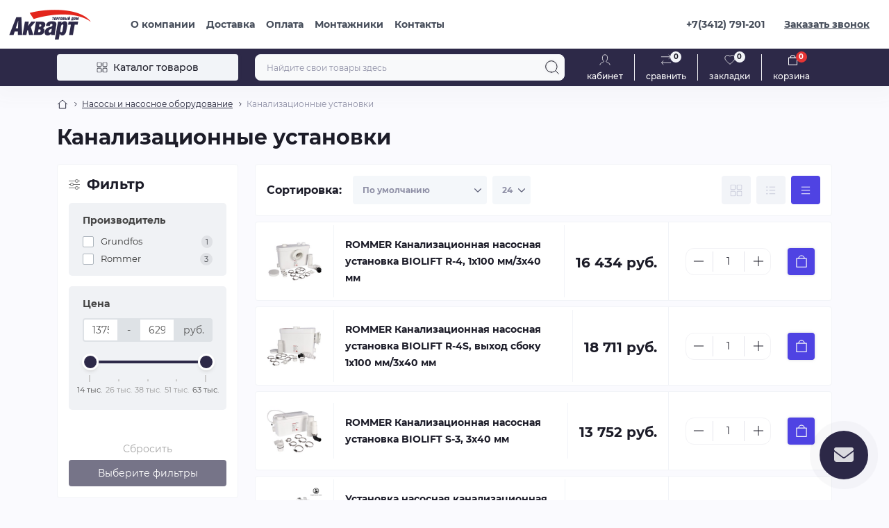

--- FILE ---
content_type: text/html; charset=utf-8
request_url: https://www.akvart18.ru/nasosy-i-nasosnoe-oborudovanie/kanalizacionnye-ustanovki/
body_size: 25589
content:
<!DOCTYPE html>
<!--[if IE]><![endif]-->
<!--[if IE 8 ]><html dir="ltr" lang="ru" class="ie8"><![endif]-->
<!--[if IE 9 ]><html dir="ltr" lang="ru" class="ie9"><![endif]-->
<!--[if (gt IE 9)|!(IE)]><!-->
<html dir="ltr" lang="ru">
<!--<![endif]-->
<head>
<meta charset="UTF-8" />
<meta name="viewport" content="width=device-width, initial-scale=1.0">
<title>Канализационные установки в Ижевске, по выгодным ценам</title>
<meta property="og:title" content="Канализационные установки купить по доступной цене в Ижевске - Акварт" />
<meta property="og:description" content="Купить  Канализационные установки, по выгодным ценам, оптом и в розницу, возможна доставка по Ижевску и регионам России" />
<meta property="og:site_name" content="ТД “Акварт” ул. 10 лет Октября 44а" />
<meta property="og:url" content="https://www.akvart18.ru/nasosy-i-nasosnoe-oborudovanie/kanalizacionnye-ustanovki/" />
<meta property="og:image" content="https://www.akvart18.ru/image/catalog/tovar/nasosy/kanalizacionnieustanovki/1.png" />
<meta property="og:image:type" content="image/jpeg" />
<meta property="og:image:width" content="900" />
<meta property="og:image:height" content="900" />
<meta property="og:image:alt" content="Канализационные установки" />
<meta property="og:type" content="website" />
<base href="https://www.akvart18.ru/" />
<meta name="description" content="Купить  Канализационные установки, по выгодным ценам, оптом и в розницу, возможна доставка по Ижевску и регионам России" />
<meta name="keywords" content="Канализационные установки" />
<meta name="theme-color" content="rgb(255, 255, 255)"/>
<link href="catalog/view/theme/oct_showcase/stylesheet/style.min.css" rel="stylesheet" media="screen" />
<link href="catalog/view/theme/oct_showcase/stylesheet/oct_stickers.css" rel="stylesheet" media="screen" />
<link href="catalog/view/theme/oct_showcase/stylesheet/dynamic_stylesheet_0.css" rel="stylesheet" media="screen" />
<link rel="preload" as="image" href="https://www.akvart18.ru/image/cache/catalog/tovar/rommer/BIOLIFTR-4-228x228.jpg">
<link rel="preload" as="image" href="https://www.akvart18.ru/image/catalog/logo.png">
<script src="catalog/view/theme/oct_showcase/js/min/app.min.js"></script>
<script src="catalog/view/theme/oct_showcase/js/common.js"></script>
<script src="catalog/view/theme/oct_showcase/js/lozad.js"></script>
<link href="https://www.akvart18.ru/nasosy-i-nasosnoe-oborudovanie/kanalizacionnye-ustanovki/" rel="canonical" />
<link href="https://www.akvart18.ru/image/catalog/180907_Akvart-favicon(64x64)-1.png" rel="icon" />

<script>
    let octFonts = localStorage.getItem('octFonts');
    if (octFonts !== null) {
        var octHead  = document.getElementsByTagName('head')[0];
        var octLink  = document.createElement('link');
        octLink.rel  = 'stylesheet';
        octLink.type = 'text/css';
        octLink.href = location.protocol + '//' + location.host + '/catalog/view/theme/oct_showcase/stylesheet/oct-fonts.css';
        octLink.media = 'all';
        octHead.appendChild(octLink);
    }
</script>

              

           
          <!-- Yandex.Metrica counters -->
                    <script type="text/javascript">
            window.dataLayer = window.dataLayer || [];
          </script>
          <script type="text/javascript">
            (function(m,e,t,r,i,k,a){m[i]=m[i]||function(){(m[i].a=m[i].a||[]).push(arguments)};
            m[i].l=1*new Date();k=e.createElement(t),a=e.getElementsByTagName(t)[0],k.async=1,k.src=r,a.parentNode.insertBefore(k,a)})
            (window, document, "script", "https://mc.yandex.ru/metrika/tag.js", "ym");

                        ym(50837193, "init", {
              clickmap:true,
              trackLinks:true,
              accurateTrackBounce:true,
              webvisor:true,
              ecommerce:"dataLayer",
              params: { __ym: {"ymCmsPlugin": { "cms": "opencart", "cmsVersion":"3.0", "pluginVersion":"1.1.8"}}}
            });
                      </script>
          <noscript>
            <div>
                            <img src="https://mc.yandex.ru/watch/50837193" style="position:absolute; left:-9999px;" alt="" />
                          </div>
          </noscript>
                    <!-- /Yandex.Metrica counters -->
                  
<style>
                                            .sc-category-description-text {
                                                height: 220px;
                                                display: block;
                                                overflow: hidden;
                                            }
                                        </style></head>
<body data-popup-options="true">
<div id="sidebar" class="sidebar d-xl-none fade">
    <button type="button" class="sc-btn sc-btn-with-icon no-btn br-4 ms-auto sc-btn-close" data-sidebar="close" aria-label="Close">
        <span class="sc-btn-icon sc-btn-icon-close"></span>
    </button>
    <div class="sidebar-header py-2 ps-4 pe-2 fw-700 dark-text d-flex align-items-center">
        <span class="sidebar-header-text">Меню</span>
    </div>
    <div id="sc_sidebar_content" class="sidebar-inner"></div>
</div>
<nav id="top">
	<div class="container-fluid container-xxl d-flex align-items-center justify-content-between h-100">
        <div class="top-left d-flex align-items-center">
            <div id="logo" class="d-flex align-items-center justify-content-center order-1 order-xl-0">
                    <a href="https://www.akvart18.ru/">
                <img src="https://www.akvart18.ru/image/catalog/logo.png" title="ТД “Акварт” ул. 10 лет Октября 44а" alt="ТД “Акварт” ул. 10 лет Октября 44а" class="img-fluid desktop-logo" width="120" height="40" />
                <img src="/image/catalog/logo2.png" title="ТД “Акварт” ул. 10 лет Октября 44а" alt="ТД “Акварт” ул. 10 лет Октября 44а" class="img-fluid mobile-logo" width="120" height="40" />
            </a>
            </div>
            <button id="mobile-menu-button" type="button" class="sc-btn sc-btn-with-icon no-btn br-4 sc-top-btn d-xl-none order-0 order-xl-1 ms-1 me-3" onclick="scSidebar('Меню', 'menu');" aria-label="Menu">
                <span class="sc-btn-icon sc-btn-icon-menu"></span>
            </button>
            <button id="mobile-search-button" type="button" class="sc-btn sc-btn-with-icon no-btn br-4 sc-top-btn d-md-none order-0 order-xl-1 me-3" onclick="scSidebar('Поиск', 'search');" aria-label="Search">
                <span class="sc-btn-icon sc-btn-icon-search"></span>
            </button>
                            <button id="mobile-locations-button" type="button" class="sc-btn sc-btn-with-icon no-btn br-4 sc-top-btn d-md-none order-2 me-3 ms-auto" onclick="scSidebar('Контакты и адрес', 'locations');" aria-label="Locations">
                    <span class="sc-btn-icon sc-btn-icon-location"></span>
                </button>
                <button type="button" class="sc-btn sc-btn-with-icon no-btn br-4 sc-top-btn d-md-none order-3" onclick="scSidebar('Меню', 'menu', 'account');" aria-label="Account">
                            <span class="sc-btn-icon sc-btn-icon-account"></span>
            </button>
                            <ul class="top-left-links list-unstyled fw-600 fsz-14 d-none d-xl-flex align-items-center">
                                        <li><a href="/about_us">О компании</a></li>
                                        <li><a href="/dostakva">Доставка</a></li>
                                        <li><a href="/oplata">Оплата</a></li>
                                        <li><a href="/montazhniki-kotorym-my-doveryaem">Монтажники</a></li>
                                        <li><a href="/contact-us">Контакты</a></li>
                                    </ul>
                    </div>
		
        <div class="top-right d-none d-md-flex align-items-center pe-md-3">
		
                            <div class="sc-dropdown-box">
                    <div class="sc-dropdown-toggle fw-700 fsz-14">+7(3412) 791-201</div>
                    <div class="sc-dropdown">
                        <div class="sc-dropdown-inner br-4 p-3">
                                                            <div class="sc-dropdown-inner-title d-flex align-items-center mb-2">
                                    <img src="catalog/view/theme/oct_showcase/img/sprite.svg#include--dropdown-shedule-icon" alt="" width="24" height="24">
                                    <span class="fw-500 dark-text ms-2">Время работы:</span>
                                </div>
                                <ul class="list-unstyled fsz-14 light-text">
                                                                            <li>Ежедневно: с 8:00 до 20:00 (без выходных)</li>
                                                                            <li><br></li>
                                                                            <li><div class="us-contact-location-title fw-500 dark-text fsz-16">Почта:</div></li>
                                                                            <li><a href="mailto:info@akvart18.ru">info@akvart18.ru</a></li>
                                                                    </ul>
                                                                                        <div class="sc-header-location-phones">
                                    <div class="sc-dropdown-inner-title d-flex align-items-center mt-3 mb-2">
                                        <img src="catalog/view/theme/oct_showcase/img/sprite.svg#include--dropdown-phones-icon" alt="" width="24" height="24">
                                        <span class="fw-500 dark-text ms-2">Позвоните нам:</span>
                                    </div>
                                    <ul class="list-unstyled">
                                                                                    <li class="mb-1"><a href="tel:+73412791201" class="blue-link">+7 (3412) 791-201</a></li>
                                                                                    <li class="mb-1"><a href="tel:+73412791202" class="blue-link">+7 (3412) 791-202</a></li>
                                                                                    <li class="mb-1"><a href="tel:+79991893079" class="blue-link">+7 (999) 189-30-79</a></li>
                                                                            </ul>
                                </div>
                                                        <a href="https://www.akvart18.ru/contact-us/" class="sc-btn sc-btn-primary small br-4 w-100 mt-3">Перейти в контакты</a>
                        </div>
                    </div>
                </div>
                                    <span class="fsz-14 fw-600 popup-call-trigger" onclick="octPopupCallPhone();">Заказать звонок</span>
                                                            </div>
	</div>
</nav>
<header class="header py-2">
    <div class="container-fluid container-xl position-relative">
        <div class="row">
            <div class="col-md-3 d-none d-xl-flex">
                <button id="menuToggleButton" type="button" class="sc-btn sc-btn-secondary br-4 py-2 px-3 w-100 fsz-14">
                    <span class="sc-btn-icon sc-btn-icon-catalog"></span>
                    <span class="sc-btn-text">Каталог товаров</span>
                </button>
            </div>
            <div class="col-12 col-xl-9">
                <div class="d-flex align-items-center header-search-box">
                    <div class="header-search flex-grow-1 d-none d-md-block">
	<form id="search" class="position-relative">
	    <input id="input_search" type="text" name="search" value="" placeholder="Найдите свои товары здесь" class="form-control br-8 py-2 px-3">
	    <button type="button" aria-label="Search" id="sc-search-button" class="sc-btn sc-btn-outline sc-btn-outline-secondary sc-btn-with-icon">
			<span class="sc-btn-icon sc-btn-icon-search"></span>
		</button>
		<div id="sc_livesearch_close" onclick="clearLiveSearch();" class="sc-livesearch-close d-flex align-items-center justify-content-center">
			<span></span>
		</div>
		<div id="sc_livesearch" class="sc-livesearch"></div>
	</form>
</div>

<script>
function clearLiveSearch() {
	$('#sc_livesearch_close').removeClass('visible');
    $('#overlay').removeClass('active');
	$('#overlay').removeClass('transparent');
	$('#sc_livesearch').removeClass('expanded');
	$('#sc_livesearch').html('');
	$('#input_search').val('').removeClass('active');
}

	$(document).ready(function() {
		let timer, delay = 500;

		$('#input_search').keyup(function(event) {
			switch(event.keyCode) {
				case 37:
				case 39:
				case 38:
				case 40:
					return;
				case 27:
					clearLiveSearch();
					return;
			}

			clearTimeout(timer);

			timer = setTimeout(function() {
				let value = $('#search input[name=\'search\']').val();
				const overlay = document.getElementById('overlay');

				if (value.length >= 2) {
					let key = encodeURIComponent(value);
					octsearch.search(key, 'desktop');
				} else if (value.length === 0) {
					clearLiveSearch();
				}

				overlay.addEventListener('click', (e) => {
					const target = e.target;

					target.classList.remove('active');

					clearLiveSearch();
				});

			}, delay );
		});
	});

	var octsearch = {
		'search': function(key, type) {
			$.ajax({
				url: 'index.php?route=octemplates/module/oct_live_search',
				type: 'post',
				data: 'key=' + key,
				dataType: 'html',
				cache: false,
				success: function(data) {
					$('#sc_livesearch').html(data).addClass('expanded');

					if(data = data.match(/livesearch/g)) {
						$('#sc_livesearch_close').addClass('visible');
						$('#input_search, #overlay').addClass('active');
						$('#overlay').addClass('transparent');

					} else {
						$('#sc_livesearch_close').removeClass('visible');
						$('#input_search, #overlay').removeClass('active');
						$('#overlay').removeClass('transparent');
					}
				}
			});
		}
	}
</script>

                    <div class="header-buttons d-flex justify-content-between justify-content-md-end align-items-center pe-md-3">
                        <button type="button" class="sc-btn sc-btn-with-icon no-btn d-flex flex-column justify-content-between align-items-center d-md-none header-buttons-catalog align-self-stretch" data-menu="open">
                            <svg width="17" height="16" viewBox="0 0 17 16" fill="none" xmlns="http://www.w3.org/2000/svg">
                                <g clip-path="url(#clip0_2678_3096)">
                                    <path d="M6.0999 0.399994H2.0999C1.43716 0.399994 0.899902 0.937252 0.899902 1.59999V5.59999C0.899902 6.26274 1.43716 6.79999 2.0999 6.79999H6.0999C6.76264 6.79999 7.2999 6.26274 7.2999 5.59999V1.59999C7.2999 0.937252 6.76264 0.399994 6.0999 0.399994Z" stroke="#fff"/>
                                    <path d="M14.9002 0.399994H10.9002C10.2375 0.399994 9.7002 0.937252 9.7002 1.59999V5.59999C9.7002 6.26274 10.2375 6.79999 10.9002 6.79999H14.9002C15.5629 6.79999 16.1002 6.26274 16.1002 5.59999V1.59999C16.1002 0.937252 15.5629 0.399994 14.9002 0.399994Z" stroke="#fff"/>
                                    <path d="M14.9002 9.20001H10.9002C10.2375 9.20001 9.7002 9.73727 9.7002 10.4V14.4C9.7002 15.0628 10.2375 15.6 10.9002 15.6H14.9002C15.5629 15.6 16.1002 15.0628 16.1002 14.4V10.4C16.1002 9.73727 15.5629 9.20001 14.9002 9.20001Z" stroke="#fff"/>
                                    <path d="M6.0999 9.20001H2.0999C1.43716 9.20001 0.899902 9.73727 0.899902 10.4V14.4C0.899902 15.0628 1.43716 15.6 2.0999 15.6H6.0999C6.76264 15.6 7.2999 15.0628 7.2999 14.4V10.4C7.2999 9.73727 6.76264 9.20001 6.0999 9.20001Z" stroke="#fff"/>
                                </g>
                                <defs>
                                    <clipPath id="clip0_2678_3096">
                                    <rect width="16" height="16" fill="white" transform="translate(0.5)"/>
                                    </clipPath>
                                </defs>
                            </svg>
                            <span class="text-lowercase">Каталог</span>
                        </button>
                                                                                                            <button type="button" onclick="octPopupLogin();" class="sc-btn sc-btn-with-icon no-btn header-buttons-account d-none d-md-flex flex-column justify-content-between fsz-12 align-items-center align-self-stretch">
                                    <span class="sc-btn-icon sc-btn-icon-account"></span>
                                    <span class="text-lowercase">Кабинет</span>
                                </button>
                                                                            <a href="https://www.akvart18.ru/compare-products/" data-compare-ids="" data-compare-text="Сравнить" data-compare-text-in="В сравнении" class="sc-btn sc-btn-with-icon no-btn header-buttons-compare d-flex flex-column justify-content-between fsz-12 align-items-center align-self-stretch">
                            <span class="sc-btn-icon sc-btn-icon-compare"></span>
                            <span class="text-lowercase">Сравнить</span>
                            <span class="header-buttons-cart-quantity px-1">0</span>
                        </a>
                        <a href="https://www.akvart18.ru/wishlist/" data-wishlist-ids="" data-wishlist-text="В закладки" data-wishlist-text-in="В закладках" class="sc-btn sc-btn-with-icon no-btn d-flex flex-column justify-content-between header-buttons-wishlist fsz-12 align-items-center align-self-stretch">
                            <span class="sc-btn-icon sc-btn-icon-wishlist"></span>
                            <span class="text-lowercase">Закладки</span>
                            <span class="header-buttons-cart-quantity px-1">0</span>
                        </a>
                        <button title="Корзина" id="cart" class="sc-btn sc-btn-with-icon no-btn d-flex flex-column justify-content-between header-buttons-cart fsz-12 align-items-center align-self-stretch" type="button" onclick="octPopupCart();">
    <svg fill="none" width="16" height="16" viewBox="0 0 16 22" xmlns="http://www.w3.org/2000/svg">
        <path stroke="#fff" stroke-width="1.4" stroke-linecap="round" stroke-linejoin="round" d="M1.833 7.041h16.333v14H1.833zm3.5 0a4.667 4.667 0 019.334 0"/>
    </svg>
    <span class="text-lowercase">Корзина</span>
    <span class="header-buttons-cart-quantity px-1">0</span>
</button>
<span class="d-none" data-cart-ids="" data-cart-text="В корзину" data-cart-text-in="В корзине"></span>
                    </div>
                                            <div id="sc_sidebar_locations_inner" class="d-none">
                            <div id="sc_sidebar_locations" class="d-none sidebar-locations p-3">
                                <div class="sc-location content-block active fsz-12">
                                    <div class="d-flex align-items-center">
                                        <div class="sc-location-address fw-700 dark-text pe-4 fsz-14">г. Ижевск, ул 10 лет Октября 44а
</div>
                                                                                    <button type="button" class="sc-btn sc-btn-secondary sc-btn-with-icon br-4 ms-auto p-0 d-flex align-items-center justify-content-center">
                                                <span class="sc-btn-icon sc-btn-icon-chevron"></span>
                                            </button>
                                                                            </div>
                                                                            <div class="sc-location-collapsed">
                                                                                            <div class="sc-location-phones mb-3">
                                                    <span class="sidebar-main-menu-item-title fw-600 dark-text">Телефоны:</span>
                                                                                                            <a href="tel:+73412791201" class="blue-link fw-500">+7 (3412) 791-201</a>
                                                                                                            <a href="tel:+73412791202" class="blue-link fw-500">+7 (3412) 791-202</a>
                                                                                                            <a href="tel:+79991893079" class="blue-link fw-500">+7 (999) 189-30-79</a>
                                                                                                    </div>
                                                                                                                                        <div class="sc-location-shedule mb-3">
                                                    <div class="sidebar-main-menu-item-title fw-600 dark-text mb-2">Время работы:</div>
                                                                                                            <span>Ежедневно: с 8:00 до 20:00 (без выходных)</span><br>
                                                                                                            <span><br></span><br>
                                                                                                            <span><div class="us-contact-location-title fw-500 dark-text fsz-16">Почта:</div></span><br>
                                                                                                            <span><a href="mailto:info@akvart18.ru">info@akvart18.ru</a></span><br>
                                                                                                    </div>
                                                                                                                                </div>
                                                                    </div>
                                                                                                                                                                                        <div id="sc-location-1" class="sc-location content-block fsz-12">
                                            <div class="d-flex align-items-center">
                                                                                                    <div class="sc-location-address fw-700 dark-text pe-4 fsz-14">Магазин “Акварт”, г. Ижевск, ул. Пушкинская 286</div>
                                                                                                <button type="button" class="sc-btn sc-btn-secondary sc-btn-with-icon br-4 ms-auto p-0 d-flex align-items-center justify-content-center">
                                                    <span class="sc-btn-icon sc-btn-icon-chevron"></span>
                                                </button>
                                            </div>
                                                                                            <div class="sc-location-collapsed">
                                                                                                            <div class="sc-location-phones mb-3">
                                                            <span class="sidebar-main-menu-item-title fw-600 dark-text">Телефоны:</span>
                                                                                                                            <a href="tel:+73412647399" class="blue-link fw-500">+7 (3412) 64-73-99</a>
                                                                                                                            <a href="tel:+73412420766" class="blue-link fw-500">+7 (3412) 420-766</a>
                                                                                                                            <a href="tel:" class="blue-link fw-500"></a>
                                                                                                                    </div>
                                                                                                                                                                <div class="sc-location-shedule mb-3">
                                                            <div class="sidebar-main-menu-item-title fw-600 dark-text mb-2">Время работы:</div>
                                                                                                                            <span>Понедельник - пятница: с 8-30 до 19-00</span><br>
                                                                                                                            <span>Суббота:с 8-30 до 17-00</span><br>
                                                                                                                            <span>Воскресенье: с 8-30 до 15-00</span><br>
                                                                                                                            <span><br></span><br>
                                                                                                                            <span><div class="us-contact-location-title fw-500 dark-text fsz-16">Почта:</div></span><br>
                                                                                                                            <span><a href="mailto:ak-286@rambler.ru">ak-286@rambler.ru</a></span><br>
                                                                                                                            <span></span><br>
                                                                                                                    </div>
                                                                                                                                                        </div>
                                                                                    </div>
                                                                                                                    <div id="sc-location-2" class="sc-location content-block fsz-12">
                                            <div class="d-flex align-items-center">
                                                                                                    <div class="sc-location-address fw-700 dark-text pe-4 fsz-14">г. Ижевск, ул.Горького 164</div>
                                                                                                <button type="button" class="sc-btn sc-btn-secondary sc-btn-with-icon br-4 ms-auto p-0 d-flex align-items-center justify-content-center">
                                                    <span class="sc-btn-icon sc-btn-icon-chevron"></span>
                                                </button>
                                            </div>
                                                                                            <div class="sc-location-collapsed">
                                                                                                            <div class="sc-location-phones mb-3">
                                                            <span class="sidebar-main-menu-item-title fw-600 dark-text">Телефоны:</span>
                                                                                                                            <a href="tel:+73412434086" class="blue-link fw-500">+7 (3412) 43-40-86</a>
                                                                                                                            <a href="tel:" class="blue-link fw-500"></a>
                                                                                                                    </div>
                                                                                                                                                                <div class="sc-location-shedule mb-3">
                                                            <div class="sidebar-main-menu-item-title fw-600 dark-text mb-2">Время работы:</div>
                                                                                                                            <span>Понедельник - пятница: с 8-30 до 19-00</span><br>
                                                                                                                            <span>Суббота:с 8-30 до 17-00</span><br>
                                                                                                                            <span>Воскресенье: с 8-30 до 15-00</span><br>
                                                                                                                            <span><br></span><br>
                                                                                                                            <span><div class="us-contact-location-title fw-500 dark-text fsz-16">Почта:</div></span><br>
                                                                                                                            <span><a href="mailto:vod-tech13@mail.ru">vod-tech13@mail.ru</a></span><br>
                                                                                                                    </div>
                                                                                                                                                        </div>
                                                                                    </div>
                                                                                                                    <div id="sc-location-3" class="sc-location content-block fsz-12">
                                            <div class="d-flex align-items-center">
                                                                                                    <div class="sc-location-address fw-700 dark-text pe-4 fsz-14">г. Ижевск, ул.Воткинское шоссе 170 в1</div>
                                                                                                <button type="button" class="sc-btn sc-btn-secondary sc-btn-with-icon br-4 ms-auto p-0 d-flex align-items-center justify-content-center">
                                                    <span class="sc-btn-icon sc-btn-icon-chevron"></span>
                                                </button>
                                            </div>
                                                                                            <div class="sc-location-collapsed">
                                                                                                            <div class="sc-location-phones mb-3">
                                                            <span class="sidebar-main-menu-item-title fw-600 dark-text">Телефоны:</span>
                                                                                                                            <a href="tel:+73412998675" class="blue-link fw-500">+7 (3412) 998-675</a>
                                                                                                                    </div>
                                                                                                                                                                <div class="sc-location-shedule mb-3">
                                                            <div class="sidebar-main-menu-item-title fw-600 dark-text mb-2">Время работы:</div>
                                                                                                                            <span>Понедельник - Пятница: с 8-30 до 18-00</span><br>
                                                                                                                            <span>Суббота: выходной</span><br>
                                                                                                                            <span>Воскресенье: выходной</span><br>
                                                                                                                            <span><br></span><br>
                                                                                                                            <span><div class="us-contact-location-title fw-500 dark-text fsz-16">Почта:</div></span><br>
                                                                                                                            <span><a href="mailto:beltukov1@mail.ru">beltukov1@mail.ru </a></span><br>
                                                                                                                    </div>
                                                                                                                                                        </div>
                                                                                    </div>
                                                                                                    <script>
                                    window.addEventListener('DOMContentLoaded', () => {
                                        toggleActiveClass('.sc-location');
                                    });
                                </script>
                            </div>
                        </div>
                                    </div>
            </div>
        </div>
            <div class="sc-megamenu">
        <div class="sidebar-header py-2 ps-4 pe-2 fw-700 dark-text d-flex d-xl-none align-items-center justify-content-between">
            <span class="sidebar-header-text">Каталог</span>
            <span class="sc-btn sc-btn-with-icon br-4 no-btn d-flex align-items-center justify-content-center sc-megamenu-close">
                <span class="sc-btn-icon sc-btn-icon-close"></span>
            </span>
        </div>
        <nav>
            <ul class="sc-megamenu-list list-unstyled py-xxl-2">
                             <li class="sc-megamenu-list-item d-flex align-items-center justify-content-between">
   <a href="https://www.akvart18.ru/nasosy-i-nasosnoe-oborudovanie/"  class="d-flex align-items-center flex-grow-1">
        <span class="fsz-14">Насосы и насосное оборудование</span>
</a>
                                            <span class="sc-btn sc-btn-with-icon br-4 no-btn d-flex align-items-center justify-content-center">
                            <span class="sc-btn-icon sc-btn-icon-chevron"></span>
                        </span>
                                                            <div class="sc-megamenu-child sc-megamenu-child-narrow">
                        <div class="sidebar-header py-2 ps-4 pe-2 fw-700 dark-text d-flex align-items-center justify-content-between d-xl-none sc-megamenu-back">
                            <div class="d-flex align-items-center">
                                <button type="button" class="sc-btn sc-btn-secondary sc-btn-with-icon br-4 me-3 p-0 d-flex align-items-center justify-content-center" aria-label="Back">
                                    <span class="sc-btn-icon sc-btn-icon-chevron"></span>
                                </button>
                                <span class="sidebar-header-text">Насосы и насосное оборудование</span>
                            </div>
                            <span class="sc-btn sc-btn-with-icon br-4 no-btn d-flex align-items-center justify-content-center sc-megamenu-close">
                                <span class="sc-btn-icon sc-btn-icon-close"></span>
                            </span>
                        </div>
                                                    <ul class="list-unstyled">
                                                                    <li class="fsz-14 fw-500 d-flex align-items-center justify-content-between">
                                        <a class="flex-grow-1" href="https://www.akvart18.ru/nasosy-i-nasosnoe-oborudovanie/stancii-vodosnabzheniya/">Станции водоснабжения</a>
                                                                                                                    </li>
                                                                    <li class="fsz-14 fw-500 d-flex align-items-center justify-content-between">
                                        <a class="flex-grow-1" href="https://www.akvart18.ru/nasosy-i-nasosnoe-oborudovanie/skvazhinnye/">Скважинные насосы</a>
                                                                                                                    </li>
                                                                    <li class="fsz-14 fw-500 d-flex align-items-center justify-content-between">
                                        <a class="flex-grow-1" href="https://www.akvart18.ru/nasosy-i-nasosnoe-oborudovanie/poverhnostnye-nasosy/">Поверхностные насосы</a>
                                                                                                                    </li>
                                                                    <li class="fsz-14 fw-500 d-flex align-items-center justify-content-between">
                                        <a class="flex-grow-1" href="https://www.akvart18.ru/nasosy-i-nasosnoe-oborudovanie/drenazhnye-i-fekalnye/">Дренажные и фекальные насосы</a>
                                                                                    <span class="sc-btn sc-btn-with-icon br-4 no-btn d-flex align-items-center justify-content-center sc-btn-children">
                                                <span class="sc-btn-icon sc-btn-icon-chevron"></span>
                                            </span>
                                                                                                                            <div class="sc-megamenu-child sc-megamenu-child-narrow">
                                                <div class="sidebar-header py-2 ps-4 pe-2 fw-700 dark-text d-flex align-items-center justify-content-between d-xl-none sc-megamenu-back">
                                                    <div class="d-flex align-items-center">
                                                        <button type="button" class="sc-btn sc-btn-secondary sc-btn-with-icon br-4 me-3 p-0 d-flex align-items-center justify-content-center" aria-label="Back">
                                                            <span class="sc-btn-icon sc-btn-icon-chevron"></span>
                                                        </button>
                                                        <span class="sidebar-header-text">Дренажные и фекальные насосы</span>
                                                    </div>
                                                    <span class="sc-btn sc-btn-with-icon br-4 no-btn d-flex align-items-center justify-content-center sc-megamenu-close">
                                                        <span class="sc-btn-icon sc-btn-icon-close"></span>
                                                    </span>
                                                </div>
                                                <ul class="list-unstyled">
                                                                                                            <li class="fsz-14 fw-500 d-flex align-items-center justify-content-between">
                                                            <a class="flex-grow-1" href="https://www.akvart18.ru/nasosy-i-nasosnoe-oborudovanie/drenazhnye-i-fekalnye/drenazhnye-nasosy/">Дренажные насосы</a>
                                                                                                                                                                                </li>
                                                                                                            <li class="fsz-14 fw-500 d-flex align-items-center justify-content-between">
                                                            <a class="flex-grow-1" href="https://www.akvart18.ru/nasosy-i-nasosnoe-oborudovanie/drenazhnye-i-fekalnye/fekalnye-nasosy/">Фекальные насосы</a>
                                                                                                                                                                                </li>
                                                                                                                                                        </ul>
                                            </div>
                                                                            </li>
                                                                    <li class="fsz-14 fw-500 d-flex align-items-center justify-content-between">
                                        <a class="flex-grow-1" href="https://www.akvart18.ru/nasosy-i-nasosnoe-oborudovanie/cirkulyacionnye-nasosy/">Циркуляционные насосы</a>
                                                                                                                    </li>
                                                                    <li class="fsz-14 fw-500 d-flex align-items-center justify-content-between">
                                        <a class="flex-grow-1" href="https://www.akvart18.ru/nasosy-i-nasosnoe-oborudovanie/kanalizacionnye-ustanovki/">Канализационные установки</a>
                                                                                                                    </li>
                                                                    <li class="fsz-14 fw-500 d-flex align-items-center justify-content-between">
                                        <a class="flex-grow-1" href="https://www.akvart18.ru/nasosy-i-nasosnoe-oborudovanie/povysheniya-davleniya/">Насосы для повышения давления</a>
                                                                                                                    </li>
                                                                    <li class="fsz-14 fw-500 d-flex align-items-center justify-content-between">
                                        <a class="flex-grow-1" href="https://www.akvart18.ru/nasosy-i-nasosnoe-oborudovanie/vibracionnye-nasosy/">Вибрационные насосы</a>
                                                                                                                    </li>
                                                                    <li class="fsz-14 fw-500 d-flex align-items-center justify-content-between">
                                        <a class="flex-grow-1" href="https://www.akvart18.ru/nasosy-i-nasosnoe-oborudovanie/ogolovki-skvazhinnye/">Оголовки скважинные</a>
                                                                                                                    </li>
                                                                    <li class="fsz-14 fw-500 d-flex align-items-center justify-content-between">
                                        <a class="flex-grow-1" href="https://www.akvart18.ru/nasosy-i-nasosnoe-oborudovanie/avtomatika-dlya-nasosov/">Устройство автоматики насосов</a>
                                                                                                                    </li>
                                                                    <li class="fsz-14 fw-500 d-flex align-items-center justify-content-between">
                                        <a class="flex-grow-1" href="https://www.akvart18.ru/nasosy-i-nasosnoe-oborudovanie/komplektuyuschie-dlya-nasosov/">Комплектующие для насосов</a>
                                                                                    <span class="sc-btn sc-btn-with-icon br-4 no-btn d-flex align-items-center justify-content-center sc-btn-children">
                                                <span class="sc-btn-icon sc-btn-icon-chevron"></span>
                                            </span>
                                                                                                                            <div class="sc-megamenu-child sc-megamenu-child-narrow">
                                                <div class="sidebar-header py-2 ps-4 pe-2 fw-700 dark-text d-flex align-items-center justify-content-between d-xl-none sc-megamenu-back">
                                                    <div class="d-flex align-items-center">
                                                        <button type="button" class="sc-btn sc-btn-secondary sc-btn-with-icon br-4 me-3 p-0 d-flex align-items-center justify-content-center" aria-label="Back">
                                                            <span class="sc-btn-icon sc-btn-icon-chevron"></span>
                                                        </button>
                                                        <span class="sidebar-header-text">Комплектующие для насосов</span>
                                                    </div>
                                                    <span class="sc-btn sc-btn-with-icon br-4 no-btn d-flex align-items-center justify-content-center sc-megamenu-close">
                                                        <span class="sc-btn-icon sc-btn-icon-close"></span>
                                                    </span>
                                                </div>
                                                <ul class="list-unstyled">
                                                                                                            <li class="fsz-14 fw-500 d-flex align-items-center justify-content-between">
                                                            <a class="flex-grow-1" href="https://www.akvart18.ru/nasosy-i-nasosnoe-oborudovanie/komplektuyuschie-dlya-nasosov/termousadochnye-mufty-kabelnye/">Шланги</a>
                                                                                                                                                                                </li>
                                                                                                            <li class="fsz-14 fw-500 d-flex align-items-center justify-content-between">
                                                            <a class="flex-grow-1" href="https://www.akvart18.ru/nasosy-i-nasosnoe-oborudovanie/komplektuyuschie-dlya-nasosov/shtucera/">Штуцера</a>
                                                                                                                                                                                </li>
                                                                                                            <li class="fsz-14 fw-500 d-flex align-items-center justify-content-between">
                                                            <a class="flex-grow-1" href="https://www.akvart18.ru/nasosy-i-nasosnoe-oborudovanie/komplektuyuschie-dlya-nasosov/kabel-termousadki/">Кабель, термоусадки</a>
                                                                                                                                                                                </li>
                                                                                                            <li class="fsz-14 fw-500 d-flex align-items-center justify-content-between">
                                                            <a class="flex-grow-1" href="https://www.akvart18.ru/nasosy-i-nasosnoe-oborudovanie/komplektuyuschie-dlya-nasosov/manometry-i-termometry/">Манометры и термометры</a>
                                                                                                                                                                                </li>
                                                                                                            <li class="fsz-14 fw-500 d-flex align-items-center justify-content-between">
                                                            <a class="flex-grow-1" href="https://www.akvart18.ru/nasosy-i-nasosnoe-oborudovanie/komplektuyuschie-dlya-nasosov/tros-zazhimy/">Трос, зажимы</a>
                                                                                                                                                                                </li>
                                                                                                            <li class="fsz-14 fw-500 d-flex align-items-center justify-content-between">
                                                            <a class="flex-grow-1" href="https://www.akvart18.ru/nasosy-i-nasosnoe-oborudovanie/komplektuyuschie-dlya-nasosov/skvazhinniy-adapter/">Скважинный адаптер</a>
                                                                                                                                                                                </li>
                                                                                                                                                        </ul>
                                            </div>
                                                                            </li>
                                                                                            </ul>
                                            </div>
                                                        </li>
                             <li class="sc-megamenu-list-item d-flex align-items-center justify-content-between">
   <a href="https://www.akvart18.ru/radiatory/"  class="d-flex align-items-center flex-grow-1">
        <span class="fsz-14">Радиаторы</span>
</a>
                                            <span class="sc-btn sc-btn-with-icon br-4 no-btn d-flex align-items-center justify-content-center">
                            <span class="sc-btn-icon sc-btn-icon-chevron"></span>
                        </span>
                                                            <div class="sc-megamenu-child sc-megamenu-child-narrow">
                        <div class="sidebar-header py-2 ps-4 pe-2 fw-700 dark-text d-flex align-items-center justify-content-between d-xl-none sc-megamenu-back">
                            <div class="d-flex align-items-center">
                                <button type="button" class="sc-btn sc-btn-secondary sc-btn-with-icon br-4 me-3 p-0 d-flex align-items-center justify-content-center" aria-label="Back">
                                    <span class="sc-btn-icon sc-btn-icon-chevron"></span>
                                </button>
                                <span class="sidebar-header-text">Радиаторы</span>
                            </div>
                            <span class="sc-btn sc-btn-with-icon br-4 no-btn d-flex align-items-center justify-content-center sc-megamenu-close">
                                <span class="sc-btn-icon sc-btn-icon-close"></span>
                            </span>
                        </div>
                                                    <ul class="list-unstyled">
                                                                    <li class="fsz-14 fw-500 d-flex align-items-center justify-content-between">
                                        <a class="flex-grow-1" href="https://www.akvart18.ru/index.php?route=product/category&amp;path=91_666">Стальные радиаторы</a>
                                                                                                                    </li>
                                                                    <li class="fsz-14 fw-500 d-flex align-items-center justify-content-between">
                                        <a class="flex-grow-1" href="https://www.akvart18.ru/radiatory/alyuminievye-radiatory/">Алюминиевые радиаторы</a>
                                                                                                                    </li>
                                                                    <li class="fsz-14 fw-500 d-flex align-items-center justify-content-between">
                                        <a class="flex-grow-1" href="https://www.akvart18.ru/radiatory/bimetallicheskie-radiatory/">Биметаллические радиаторы</a>
                                                                                                                    </li>
                                                                    <li class="fsz-14 fw-500 d-flex align-items-center justify-content-between">
                                        <a class="flex-grow-1" href="https://www.akvart18.ru/radiatory/klapany-i-ventili-dlya-radiatorov/">Краны для радиаторов</a>
                                                                                                                    </li>
                                                                    <li class="fsz-14 fw-500 d-flex align-items-center justify-content-between">
                                        <a class="flex-grow-1" href="https://www.akvart18.ru/radiatory/komplektuyushchie-dlya-radiatorov/">Комплектующие для радиаторов</a>
                                                                                                                    </li>
                                                                                            </ul>
                                            </div>
                                                        </li>
                             <li class="sc-megamenu-list-item d-flex align-items-center justify-content-between">
   <a href="https://www.akvart18.ru/sistema-zaschity-ot-protechki/"  class="d-flex align-items-center flex-grow-1">
        <span class="fsz-14">Система защиты от протечки</span>
</a>
                                            <span class="sc-btn sc-btn-with-icon br-4 no-btn d-flex align-items-center justify-content-center">
                            <span class="sc-btn-icon sc-btn-icon-chevron"></span>
                        </span>
                                                            <div class="sc-megamenu-child sc-megamenu-child-narrow">
                        <div class="sidebar-header py-2 ps-4 pe-2 fw-700 dark-text d-flex align-items-center justify-content-between d-xl-none sc-megamenu-back">
                            <div class="d-flex align-items-center">
                                <button type="button" class="sc-btn sc-btn-secondary sc-btn-with-icon br-4 me-3 p-0 d-flex align-items-center justify-content-center" aria-label="Back">
                                    <span class="sc-btn-icon sc-btn-icon-chevron"></span>
                                </button>
                                <span class="sidebar-header-text">Система защиты от протечки</span>
                            </div>
                            <span class="sc-btn sc-btn-with-icon br-4 no-btn d-flex align-items-center justify-content-center sc-megamenu-close">
                                <span class="sc-btn-icon sc-btn-icon-close"></span>
                            </span>
                        </div>
                                                    <ul class="list-unstyled">
                                                                    <li class="fsz-14 fw-500 d-flex align-items-center justify-content-between">
                                        <a class="flex-grow-1" href="https://www.akvart18.ru/sistema-zaschity-ot-protechki/sistema-zashchity-ot-protechki-neptun/">Neptun</a>
                                                                                                                    </li>
                                                                    <li class="fsz-14 fw-500 d-flex align-items-center justify-content-between">
                                        <a class="flex-grow-1" href="https://www.akvart18.ru/sistema-zaschity-ot-protechki/akvastorozh/">Аквасторож</a>
                                                                                                                    </li>
                                                                                            </ul>
                                            </div>
                                                        </li>
                             <li class="sc-megamenu-list-item d-flex align-items-center justify-content-between">
   <a href="https://www.akvart18.ru/filtry/"  class="d-flex align-items-center flex-grow-1">
        <span class="fsz-14">Фильтры для воды</span>
</a>
                                            <span class="sc-btn sc-btn-with-icon br-4 no-btn d-flex align-items-center justify-content-center">
                            <span class="sc-btn-icon sc-btn-icon-chevron"></span>
                        </span>
                                                            <div class="sc-megamenu-child sc-megamenu-child-narrow">
                        <div class="sidebar-header py-2 ps-4 pe-2 fw-700 dark-text d-flex align-items-center justify-content-between d-xl-none sc-megamenu-back">
                            <div class="d-flex align-items-center">
                                <button type="button" class="sc-btn sc-btn-secondary sc-btn-with-icon br-4 me-3 p-0 d-flex align-items-center justify-content-center" aria-label="Back">
                                    <span class="sc-btn-icon sc-btn-icon-chevron"></span>
                                </button>
                                <span class="sidebar-header-text">Фильтры для воды</span>
                            </div>
                            <span class="sc-btn sc-btn-with-icon br-4 no-btn d-flex align-items-center justify-content-center sc-megamenu-close">
                                <span class="sc-btn-icon sc-btn-icon-close"></span>
                            </span>
                        </div>
                                                    <ul class="list-unstyled">
                                                                    <li class="fsz-14 fw-500 d-flex align-items-center justify-content-between">
                                        <a class="flex-grow-1" href="https://www.akvart18.ru/filtry/filtry-dlya-vody/">Магистральные фильтры</a>
                                                                                                                    </li>
                                                                    <li class="fsz-14 fw-500 d-flex align-items-center justify-content-between">
                                        <a class="flex-grow-1" href="https://www.akvart18.ru/filtry/filtry-dlya-pitevoy-vody/">Фильтры для питьевой воды</a>
                                                                                                                    </li>
                                                                    <li class="fsz-14 fw-500 d-flex align-items-center justify-content-between">
                                        <a class="flex-grow-1" href="https://www.akvart18.ru/filtry/kartridzhy-dlya-filtra/">Картриджи для фильтра</a>
                                                                                                                    </li>
                                                                    <li class="fsz-14 fw-500 d-flex align-items-center justify-content-between">
                                        <a class="flex-grow-1" href="https://www.akvart18.ru/filtry/komplektuyuschie/">Комплектующие для фильтров</a>
                                                                                                                    </li>
                                                                    <li class="fsz-14 fw-500 d-flex align-items-center justify-content-between">
                                        <a class="flex-grow-1" href="https://www.akvart18.ru/filtry/fyltr-promyvnoi/">Фильтр промывной</a>
                                                                                                                    </li>
                                                                                            </ul>
                                            </div>
                                                        </li>
                             <li class="sc-megamenu-list-item d-flex align-items-center justify-content-between">
   <a href="https://www.akvart18.ru/pechi-i-komplektuyuschie/"  class="d-flex align-items-center flex-grow-1">
        <span class="fsz-14">Печи и комплектующие</span>
</a>
                                            <span class="sc-btn sc-btn-with-icon br-4 no-btn d-flex align-items-center justify-content-center">
                            <span class="sc-btn-icon sc-btn-icon-chevron"></span>
                        </span>
                                                            <div class="sc-megamenu-child sc-megamenu-child-narrow">
                        <div class="sidebar-header py-2 ps-4 pe-2 fw-700 dark-text d-flex align-items-center justify-content-between d-xl-none sc-megamenu-back">
                            <div class="d-flex align-items-center">
                                <button type="button" class="sc-btn sc-btn-secondary sc-btn-with-icon br-4 me-3 p-0 d-flex align-items-center justify-content-center" aria-label="Back">
                                    <span class="sc-btn-icon sc-btn-icon-chevron"></span>
                                </button>
                                <span class="sidebar-header-text">Печи и комплектующие</span>
                            </div>
                            <span class="sc-btn sc-btn-with-icon br-4 no-btn d-flex align-items-center justify-content-center sc-megamenu-close">
                                <span class="sc-btn-icon sc-btn-icon-close"></span>
                            </span>
                        </div>
                                                    <ul class="list-unstyled">
                                                                    <li class="fsz-14 fw-500 d-flex align-items-center justify-content-between">
                                        <a class="flex-grow-1" href="https://www.akvart18.ru/index.php?route=product/category&amp;path=617_618">Печи</a>
                                                                                                                    </li>
                                                                                            </ul>
                                            </div>
                                                        </li>
                             <li class="sc-megamenu-list-item d-flex align-items-center justify-content-between">
   <a href="https://www.akvart18.ru/rasshiritelnye-baki/"  class="d-flex align-items-center flex-grow-1">
        <span class="fsz-14">Расширительные баки</span>
</a>
                                            <span class="sc-btn sc-btn-with-icon br-4 no-btn d-flex align-items-center justify-content-center">
                            <span class="sc-btn-icon sc-btn-icon-chevron"></span>
                        </span>
                                                            <div class="sc-megamenu-child sc-megamenu-child-narrow">
                        <div class="sidebar-header py-2 ps-4 pe-2 fw-700 dark-text d-flex align-items-center justify-content-between d-xl-none sc-megamenu-back">
                            <div class="d-flex align-items-center">
                                <button type="button" class="sc-btn sc-btn-secondary sc-btn-with-icon br-4 me-3 p-0 d-flex align-items-center justify-content-center" aria-label="Back">
                                    <span class="sc-btn-icon sc-btn-icon-chevron"></span>
                                </button>
                                <span class="sidebar-header-text">Расширительные баки</span>
                            </div>
                            <span class="sc-btn sc-btn-with-icon br-4 no-btn d-flex align-items-center justify-content-center sc-megamenu-close">
                                <span class="sc-btn-icon sc-btn-icon-close"></span>
                            </span>
                        </div>
                                                    <ul class="list-unstyled">
                                                                    <li class="fsz-14 fw-500 d-flex align-items-center justify-content-between">
                                        <a class="flex-grow-1" href="https://www.akvart18.ru/rasshiritelnye-baki/sistema-avtomaticheskogo-vodosnabzheniya/">Система автоматического водоснабжения</a>
                                                                                                                    </li>
                                                                    <li class="fsz-14 fw-500 d-flex align-items-center justify-content-between">
                                        <a class="flex-grow-1" href="https://www.akvart18.ru/rasshiritelnye-baki/baki-dlya-vodosnabzheniya/">Гидроаккумуляторы</a>
                                                                                                                    </li>
                                                                    <li class="fsz-14 fw-500 d-flex align-items-center justify-content-between">
                                        <a class="flex-grow-1" href="https://www.akvart18.ru/rasshiritelnye-baki/baki-dlya-otopleniya/">Баки для отопления</a>
                                                                                                                    </li>
                                                                    <li class="fsz-14 fw-500 d-flex align-items-center justify-content-between">
                                        <a class="flex-grow-1" href="https://www.akvart18.ru/rasshiritelnye-baki/baki-dlya-gvs/">Баки для ГВС</a>
                                                                                                                    </li>
                                                                    <li class="fsz-14 fw-500 d-flex align-items-center justify-content-between">
                                        <a class="flex-grow-1" href="https://www.akvart18.ru/rasshiritelnye-baki/komplektuyuschie-dlya-rasshiritelnyh-bakov/">Комплектующие для расширительных баков</a>
                                                                                                                    </li>
                                                                                            </ul>
                                            </div>
                                                        </li>
                             <li class="sc-megamenu-list-item d-flex align-items-center justify-content-between">
   <a href="https://www.akvart18.ru/kotly/"  class="d-flex align-items-center flex-grow-1">
        <span class="fsz-14">Котлы и принадлежности</span>
</a>
                                            <span class="sc-btn sc-btn-with-icon br-4 no-btn d-flex align-items-center justify-content-center">
                            <span class="sc-btn-icon sc-btn-icon-chevron"></span>
                        </span>
                                                            <div class="sc-megamenu-child sc-megamenu-child-narrow">
                        <div class="sidebar-header py-2 ps-4 pe-2 fw-700 dark-text d-flex align-items-center justify-content-between d-xl-none sc-megamenu-back">
                            <div class="d-flex align-items-center">
                                <button type="button" class="sc-btn sc-btn-secondary sc-btn-with-icon br-4 me-3 p-0 d-flex align-items-center justify-content-center" aria-label="Back">
                                    <span class="sc-btn-icon sc-btn-icon-chevron"></span>
                                </button>
                                <span class="sidebar-header-text">Котлы и принадлежности</span>
                            </div>
                            <span class="sc-btn sc-btn-with-icon br-4 no-btn d-flex align-items-center justify-content-center sc-megamenu-close">
                                <span class="sc-btn-icon sc-btn-icon-close"></span>
                            </span>
                        </div>
                                                    <ul class="list-unstyled">
                                                                    <li class="fsz-14 fw-500 d-flex align-items-center justify-content-between">
                                        <a class="flex-grow-1" href="https://www.akvart18.ru/kotly/elektricheskie-kotly/">Электрические котлы</a>
                                                                                                                    </li>
                                                                    <li class="fsz-14 fw-500 d-flex align-items-center justify-content-between">
                                        <a class="flex-grow-1" href="https://www.akvart18.ru/kotly/gazovye-nastennye-kotly/">Газовые настенные котлы</a>
                                                                                                                    </li>
                                                                    <li class="fsz-14 fw-500 d-flex align-items-center justify-content-between">
                                        <a class="flex-grow-1" href="https://www.akvart18.ru/kotly/gazovye-napolnye-kotly/">Газовые напольные котлы</a>
                                                                                                                    </li>
                                                                    <li class="fsz-14 fw-500 d-flex align-items-center justify-content-between">
                                        <a class="flex-grow-1" href="https://www.akvart18.ru/kotly/tverdotoplivnye/">Твердотопливные котлы</a>
                                                                                                                    </li>
                                                                    <li class="fsz-14 fw-500 d-flex align-items-center justify-content-between">
                                        <a class="flex-grow-1" href="https://www.akvart18.ru/kotly/boyler-kosvennogo-nagreva/">Газовый бойлер косвенного нагрева</a>
                                                                                                                    </li>
                                                                    <li class="fsz-14 fw-500 d-flex align-items-center justify-content-between">
                                        <a class="flex-grow-1" href="https://www.akvart18.ru/kotly/komplektuyuschie-dlya-dymoudaleniya/">Дымоходы</a>
                                                                                                                    </li>
                                                                    <li class="fsz-14 fw-500 d-flex align-items-center justify-content-between">
                                        <a class="flex-grow-1" href="https://www.akvart18.ru/kotly/komplektuiushchye-dlia-kotlov/">Комплектующие для котлов</a>
                                                                                                                    </li>
                                                                                            </ul>
                                            </div>
                                                        </li>
                             <li class="sc-megamenu-list-item d-flex align-items-center justify-content-between">
   <a href="https://www.akvart18.ru/kotelnoe-oborudovanie/"  class="d-flex align-items-center flex-grow-1">
        <span class="fsz-14">Котельное оборудование</span>
</a>
                                            <span class="sc-btn sc-btn-with-icon br-4 no-btn d-flex align-items-center justify-content-center">
                            <span class="sc-btn-icon sc-btn-icon-chevron"></span>
                        </span>
                                                            <div class="sc-megamenu-child sc-megamenu-child-narrow">
                        <div class="sidebar-header py-2 ps-4 pe-2 fw-700 dark-text d-flex align-items-center justify-content-between d-xl-none sc-megamenu-back">
                            <div class="d-flex align-items-center">
                                <button type="button" class="sc-btn sc-btn-secondary sc-btn-with-icon br-4 me-3 p-0 d-flex align-items-center justify-content-center" aria-label="Back">
                                    <span class="sc-btn-icon sc-btn-icon-chevron"></span>
                                </button>
                                <span class="sidebar-header-text">Котельное оборудование</span>
                            </div>
                            <span class="sc-btn sc-btn-with-icon br-4 no-btn d-flex align-items-center justify-content-center sc-megamenu-close">
                                <span class="sc-btn-icon sc-btn-icon-close"></span>
                            </span>
                        </div>
                                                    <ul class="list-unstyled">
                                                                    <li class="fsz-14 fw-500 d-flex align-items-center justify-content-between">
                                        <a class="flex-grow-1" href="https://www.akvart18.ru/index.php?route=product/category&amp;path=177_713">Воздухоотводчики</a>
                                                                                                                    </li>
                                                                    <li class="fsz-14 fw-500 d-flex align-items-center justify-content-between">
                                        <a class="flex-grow-1" href="https://www.akvart18.ru/kotelnoe-oborudovanie/rehulyruiushchaia-armatura/">Регулирующая арматура</a>
                                                                                    <span class="sc-btn sc-btn-with-icon br-4 no-btn d-flex align-items-center justify-content-center sc-btn-children">
                                                <span class="sc-btn-icon sc-btn-icon-chevron"></span>
                                            </span>
                                                                                                                            <div class="sc-megamenu-child sc-megamenu-child-narrow">
                                                <div class="sidebar-header py-2 ps-4 pe-2 fw-700 dark-text d-flex align-items-center justify-content-between d-xl-none sc-megamenu-back">
                                                    <div class="d-flex align-items-center">
                                                        <button type="button" class="sc-btn sc-btn-secondary sc-btn-with-icon br-4 me-3 p-0 d-flex align-items-center justify-content-center" aria-label="Back">
                                                            <span class="sc-btn-icon sc-btn-icon-chevron"></span>
                                                        </button>
                                                        <span class="sidebar-header-text">Регулирующая арматура</span>
                                                    </div>
                                                    <span class="sc-btn sc-btn-with-icon br-4 no-btn d-flex align-items-center justify-content-center sc-megamenu-close">
                                                        <span class="sc-btn-icon sc-btn-icon-close"></span>
                                                    </span>
                                                </div>
                                                <ul class="list-unstyled">
                                                                                                            <li class="fsz-14 fw-500 d-flex align-items-center justify-content-between">
                                                            <a class="flex-grow-1" href="https://www.akvart18.ru/kotelnoe-oborudovanie/rehulyruiushchaia-armatura/smesitelniy-uzeli/">Смесительный узел</a>
                                                                                                                                                                                </li>
                                                                                                            <li class="fsz-14 fw-500 d-flex align-items-center justify-content-between">
                                                            <a class="flex-grow-1" href="https://www.akvart18.ru/index.php?route=product/category&amp;path=177_719_716">Редуктор давления</a>
                                                                                                                                                                                </li>
                                                                                                            <li class="fsz-14 fw-500 d-flex align-items-center justify-content-between">
                                                            <a class="flex-grow-1" href="https://www.akvart18.ru/index.php?route=product/category&amp;path=177_719_720">Клапана смесительные</a>
                                                                                                                                                                                </li>
                                                                                                            <li class="fsz-14 fw-500 d-flex align-items-center justify-content-between">
                                                            <a class="flex-grow-1" href="https://www.akvart18.ru/index.php?route=product/category&amp;path=177_719_730">Сервопривод</a>
                                                                                                                                                                                </li>
                                                                                                            <li class="fsz-14 fw-500 d-flex align-items-center justify-content-between">
                                                            <a class="flex-grow-1" href="https://www.akvart18.ru/index.php?route=product/category&amp;path=177_719_731">Подпиточный клапан</a>
                                                                                                                                                                                </li>
                                                                                                                                                        </ul>
                                            </div>
                                                                            </li>
                                                                    <li class="fsz-14 fw-500 d-flex align-items-center justify-content-between">
                                        <a class="flex-grow-1" href="https://www.akvart18.ru/kotelnoe-oborudovanie/termostaty/">Термостаты</a>
                                                                                                                    </li>
                                                                    <li class="fsz-14 fw-500 d-flex align-items-center justify-content-between">
                                        <a class="flex-grow-1" href="https://www.akvart18.ru/index.php?route=product/category&amp;path=177_725">Предохранительная арматура</a>
                                                                                    <span class="sc-btn sc-btn-with-icon br-4 no-btn d-flex align-items-center justify-content-center sc-btn-children">
                                                <span class="sc-btn-icon sc-btn-icon-chevron"></span>
                                            </span>
                                                                                                                            <div class="sc-megamenu-child sc-megamenu-child-narrow">
                                                <div class="sidebar-header py-2 ps-4 pe-2 fw-700 dark-text d-flex align-items-center justify-content-between d-xl-none sc-megamenu-back">
                                                    <div class="d-flex align-items-center">
                                                        <button type="button" class="sc-btn sc-btn-secondary sc-btn-with-icon br-4 me-3 p-0 d-flex align-items-center justify-content-center" aria-label="Back">
                                                            <span class="sc-btn-icon sc-btn-icon-chevron"></span>
                                                        </button>
                                                        <span class="sidebar-header-text">Предохранительная арматура</span>
                                                    </div>
                                                    <span class="sc-btn sc-btn-with-icon br-4 no-btn d-flex align-items-center justify-content-center sc-megamenu-close">
                                                        <span class="sc-btn-icon sc-btn-icon-close"></span>
                                                    </span>
                                                </div>
                                                <ul class="list-unstyled">
                                                                                                            <li class="fsz-14 fw-500 d-flex align-items-center justify-content-between">
                                                            <a class="flex-grow-1" href="https://www.akvart18.ru/index.php?route=product/category&amp;path=177_725_715">Клапан предохранительный</a>
                                                                                                                                                                                </li>
                                                                                                            <li class="fsz-14 fw-500 d-flex align-items-center justify-content-between">
                                                            <a class="flex-grow-1" href="https://www.akvart18.ru/index.php?route=product/category&amp;path=177_725_726">Группа безопасности</a>
                                                                                                                                                                                </li>
                                                                                                                                                        </ul>
                                            </div>
                                                                            </li>
                                                                    <li class="fsz-14 fw-500 d-flex align-items-center justify-content-between">
                                        <a class="flex-grow-1" href="https://www.akvart18.ru/index.php?route=product/category&amp;path=177_732">Шкаф коллекторный</a>
                                                                                                                    </li>
                                                                                            </ul>
                                            </div>
                                                        </li>
                             <li class="sc-megamenu-list-item d-flex align-items-center justify-content-between">
   <a href="https://www.akvart18.ru/konvektor/"  class="d-flex align-items-center flex-grow-1">
        <span class="fsz-14">Конвектор</span>
</a>
                                            <span class="sc-btn sc-btn-with-icon br-4 no-btn d-flex align-items-center justify-content-center">
                            <span class="sc-btn-icon sc-btn-icon-chevron"></span>
                        </span>
                                                            <div class="sc-megamenu-child sc-megamenu-child-narrow">
                        <div class="sidebar-header py-2 ps-4 pe-2 fw-700 dark-text d-flex align-items-center justify-content-between d-xl-none sc-megamenu-back">
                            <div class="d-flex align-items-center">
                                <button type="button" class="sc-btn sc-btn-secondary sc-btn-with-icon br-4 me-3 p-0 d-flex align-items-center justify-content-center" aria-label="Back">
                                    <span class="sc-btn-icon sc-btn-icon-chevron"></span>
                                </button>
                                <span class="sidebar-header-text">Конвектор</span>
                            </div>
                            <span class="sc-btn sc-btn-with-icon br-4 no-btn d-flex align-items-center justify-content-center sc-megamenu-close">
                                <span class="sc-btn-icon sc-btn-icon-close"></span>
                            </span>
                        </div>
                                                    <ul class="list-unstyled">
                                                                    <li class="fsz-14 fw-500 d-flex align-items-center justify-content-between">
                                        <a class="flex-grow-1" href="https://www.akvart18.ru/konvektor/konvektor-gazovyj/">Конвектор газовый</a>
                                                                                                                    </li>
                                                                    <li class="fsz-14 fw-500 d-flex align-items-center justify-content-between">
                                        <a class="flex-grow-1" href="https://www.akvart18.ru/konvektor/konvektor-elektricheskiy/">Конвектор электрический</a>
                                                                                                                    </li>
                                                                    <li class="fsz-14 fw-500 d-flex align-items-center justify-content-between">
                                        <a class="flex-grow-1" href="https://www.akvart18.ru/konvektor/konvektor-vnutripolniy/">Конвектор внутрипольный</a>
                                                                                                                    </li>
                                                                    <li class="fsz-14 fw-500 d-flex align-items-center justify-content-between">
                                        <a class="flex-grow-1" href="https://www.akvart18.ru/konvektor/teplovye-pushki/">Тепловые пушки</a>
                                                                                                                    </li>
                                                                                            </ul>
                                            </div>
                                                        </li>
                             <li class="sc-megamenu-list-item d-flex align-items-center justify-content-between">
   <a href="https://www.akvart18.ru/kollektora-i-komplektuyushchie/"  class="d-flex align-items-center flex-grow-1">
        <span class="fsz-14">Коллектора и комплектующие</span>
</a>
                                                                            </li>
                             <li class="sc-megamenu-list-item d-flex align-items-center justify-content-between">
   <a href="https://www.akvart18.ru/gidravlicheskie-razdeliteli/"  class="d-flex align-items-center flex-grow-1">
        <span class="fsz-14">Гидравлические разделители</span>
</a>
                                                                            </li>
                             <li class="sc-megamenu-list-item d-flex align-items-center justify-content-between">
   <a href="https://www.akvart18.ru/vodonagrevateli/"  class="d-flex align-items-center flex-grow-1">
        <span class="fsz-14">Водонагреватели</span>
</a>
                                            <span class="sc-btn sc-btn-with-icon br-4 no-btn d-flex align-items-center justify-content-center">
                            <span class="sc-btn-icon sc-btn-icon-chevron"></span>
                        </span>
                                                            <div class="sc-megamenu-child sc-megamenu-child-narrow">
                        <div class="sidebar-header py-2 ps-4 pe-2 fw-700 dark-text d-flex align-items-center justify-content-between d-xl-none sc-megamenu-back">
                            <div class="d-flex align-items-center">
                                <button type="button" class="sc-btn sc-btn-secondary sc-btn-with-icon br-4 me-3 p-0 d-flex align-items-center justify-content-center" aria-label="Back">
                                    <span class="sc-btn-icon sc-btn-icon-chevron"></span>
                                </button>
                                <span class="sidebar-header-text">Водонагреватели</span>
                            </div>
                            <span class="sc-btn sc-btn-with-icon br-4 no-btn d-flex align-items-center justify-content-center sc-megamenu-close">
                                <span class="sc-btn-icon sc-btn-icon-close"></span>
                            </span>
                        </div>
                                                    <ul class="list-unstyled">
                                                                    <li class="fsz-14 fw-500 d-flex align-items-center justify-content-between">
                                        <a class="flex-grow-1" href="https://www.akvart18.ru/vodonagrevateli/bojler-kosvennogo-nagreva/">Бойлер косвенного нагрева</a>
                                                                                                                    </li>
                                                                    <li class="fsz-14 fw-500 d-flex align-items-center justify-content-between">
                                        <a class="flex-grow-1" href="https://www.akvart18.ru/vodonagrevateli/elektricheskie-vodonagrevateli/">Электрические водонагреватели</a>
                                                                                                                    </li>
                                                                    <li class="fsz-14 fw-500 d-flex align-items-center justify-content-between">
                                        <a class="flex-grow-1" href="https://www.akvart18.ru/vodonagrevateli/komplektuyushchie-dlya-vodonagrevateley/">Комплектующие для водонагревателей</a>
                                                                                                                    </li>
                                                                    <li class="fsz-14 fw-500 d-flex align-items-center justify-content-between">
                                        <a class="flex-grow-1" href="https://www.akvart18.ru/vodonagrevateli/hazovye-kolonky/">Газовые колонки</a>
                                                                                                                    </li>
                                                                                            </ul>
                                            </div>
                                                        </li>
                             <li class="sc-megamenu-list-item d-flex align-items-center justify-content-between">
   <a href="https://www.akvart18.ru/elektricheskie-teplye-poly/"  class="d-flex align-items-center flex-grow-1">
        <span class="fsz-14">Теплый пол</span>
</a>
                                            <span class="sc-btn sc-btn-with-icon br-4 no-btn d-flex align-items-center justify-content-center">
                            <span class="sc-btn-icon sc-btn-icon-chevron"></span>
                        </span>
                                                            <div class="sc-megamenu-child sc-megamenu-child-narrow">
                        <div class="sidebar-header py-2 ps-4 pe-2 fw-700 dark-text d-flex align-items-center justify-content-between d-xl-none sc-megamenu-back">
                            <div class="d-flex align-items-center">
                                <button type="button" class="sc-btn sc-btn-secondary sc-btn-with-icon br-4 me-3 p-0 d-flex align-items-center justify-content-center" aria-label="Back">
                                    <span class="sc-btn-icon sc-btn-icon-chevron"></span>
                                </button>
                                <span class="sidebar-header-text">Теплый пол</span>
                            </div>
                            <span class="sc-btn sc-btn-with-icon br-4 no-btn d-flex align-items-center justify-content-center sc-megamenu-close">
                                <span class="sc-btn-icon sc-btn-icon-close"></span>
                            </span>
                        </div>
                                                    <ul class="list-unstyled">
                                                                    <li class="fsz-14 fw-500 d-flex align-items-center justify-content-between">
                                        <a class="flex-grow-1" href="https://www.akvart18.ru/elektricheskie-teplye-poly/vodyanoj-teplyj-pol/">Водяной теплый пол</a>
                                                                                                                    </li>
                                                                    <li class="fsz-14 fw-500 d-flex align-items-center justify-content-between">
                                        <a class="flex-grow-1" href="https://www.akvart18.ru/elektricheskie-teplye-poly/elektricheskij-teplyj-pol/">Электрический теплый пол</a>
                                                                                                                    </li>
                                                                                            </ul>
                                            </div>
                                                        </li>
                             <li class="sc-megamenu-list-item d-flex align-items-center justify-content-between">
   <a href="https://www.akvart18.ru/otoplenie-i-vodosnabzhenie/"  class="d-flex align-items-center flex-grow-1">
        <span class="fsz-14">Трубопроводные системы</span>
</a>
                                            <span class="sc-btn sc-btn-with-icon br-4 no-btn d-flex align-items-center justify-content-center">
                            <span class="sc-btn-icon sc-btn-icon-chevron"></span>
                        </span>
                                                            <div class="sc-megamenu-child sc-megamenu-child-narrow">
                        <div class="sidebar-header py-2 ps-4 pe-2 fw-700 dark-text d-flex align-items-center justify-content-between d-xl-none sc-megamenu-back">
                            <div class="d-flex align-items-center">
                                <button type="button" class="sc-btn sc-btn-secondary sc-btn-with-icon br-4 me-3 p-0 d-flex align-items-center justify-content-center" aria-label="Back">
                                    <span class="sc-btn-icon sc-btn-icon-chevron"></span>
                                </button>
                                <span class="sidebar-header-text">Трубопроводные системы</span>
                            </div>
                            <span class="sc-btn sc-btn-with-icon br-4 no-btn d-flex align-items-center justify-content-center sc-megamenu-close">
                                <span class="sc-btn-icon sc-btn-icon-close"></span>
                            </span>
                        </div>
                                                    <ul class="list-unstyled">
                                                                    <li class="fsz-14 fw-500 d-flex align-items-center justify-content-between">
                                        <a class="flex-grow-1" href="https://www.akvart18.ru/otoplenie-i-vodosnabzhenie/polipropilen-valfex/">Полипропилен VALFEX</a>
                                                                                                                    </li>
                                                                    <li class="fsz-14 fw-500 d-flex align-items-center justify-content-between">
                                        <a class="flex-grow-1" href="https://www.akvart18.ru/otoplenie-i-vodosnabzhenie/polipropilen/">Полипропилен PROAQUA</a>
                                                                                    <span class="sc-btn sc-btn-with-icon br-4 no-btn d-flex align-items-center justify-content-center sc-btn-children">
                                                <span class="sc-btn-icon sc-btn-icon-chevron"></span>
                                            </span>
                                                                                                                            <div class="sc-megamenu-child sc-megamenu-child-narrow">
                                                <div class="sidebar-header py-2 ps-4 pe-2 fw-700 dark-text d-flex align-items-center justify-content-between d-xl-none sc-megamenu-back">
                                                    <div class="d-flex align-items-center">
                                                        <button type="button" class="sc-btn sc-btn-secondary sc-btn-with-icon br-4 me-3 p-0 d-flex align-items-center justify-content-center" aria-label="Back">
                                                            <span class="sc-btn-icon sc-btn-icon-chevron"></span>
                                                        </button>
                                                        <span class="sidebar-header-text">Полипропилен PROAQUA</span>
                                                    </div>
                                                    <span class="sc-btn sc-btn-with-icon br-4 no-btn d-flex align-items-center justify-content-center sc-megamenu-close">
                                                        <span class="sc-btn-icon sc-btn-icon-close"></span>
                                                    </span>
                                                </div>
                                                <ul class="list-unstyled">
                                                                                                            <li class="fsz-14 fw-500 d-flex align-items-center justify-content-between">
                                                            <a class="flex-grow-1" href="https://www.akvart18.ru/otoplenie-i-vodosnabzhenie/polipropilen/pp-r-truba/">PP-R Труба</a>
                                                                                                                                                                                </li>
                                                                                                            <li class="fsz-14 fw-500 d-flex align-items-center justify-content-between">
                                                            <a class="flex-grow-1" href="https://www.akvart18.ru/index.php?route=product/category&amp;path=95_116_523">Фитинги полипропилен</a>
                                                                                                                                                                                </li>
                                                                                                            <li class="fsz-14 fw-500 d-flex align-items-center justify-content-between">
                                                            <a class="flex-grow-1" href="https://www.akvart18.ru/index.php?route=product/category&amp;path=95_116_552">PP-R Бурт под фланец</a>
                                                                                                                                                                                </li>
                                                                                                            <li class="fsz-14 fw-500 d-flex align-items-center justify-content-between">
                                                            <a class="flex-grow-1" href="https://www.akvart18.ru/index.php?route=product/category&amp;path=95_116_553">PP-R Вентиль</a>
                                                                                                                                                                                </li>
                                                                                                            <li class="fsz-14 fw-500 d-flex align-items-center justify-content-between">
                                                            <a class="flex-grow-1" href="https://www.akvart18.ru/index.php?route=product/category&amp;path=95_116_554">PP-R Заглушка</a>
                                                                                                                                                                                </li>
                                                                                                            <li class="fsz-14 fw-500 d-flex align-items-center justify-content-between">
                                                            <a class="flex-grow-1" href="https://www.akvart18.ru/index.php?route=product/category&amp;path=95_116_555">PP-R Компенсатор</a>
                                                                                                                                                                                </li>
                                                                                                            <li class="fsz-14 fw-500 d-flex align-items-center justify-content-between">
                                                            <a class="flex-grow-1" href="https://www.akvart18.ru/index.php?route=product/category&amp;path=95_116_556">PP-R Крестовина</a>
                                                                                                                                                                                </li>
                                                                                                            <li class="fsz-14 fw-500 d-flex align-items-center justify-content-between">
                                                            <a class="flex-grow-1" href="https://www.akvart18.ru/otoplenie-i-vodosnabzhenie/polipropilen/pp-r-mufta/">PP-R Муфта</a>
                                                                                                                                                                                </li>
                                                                                                            <li class="fsz-14 fw-500 d-flex align-items-center justify-content-between">
                                                            <a class="flex-grow-1" href="https://www.akvart18.ru/index.php?route=product/category&amp;path=95_116_558">PP-R Муфта комбинированная</a>
                                                                                                                                                                                </li>
                                                                                                            <li class="fsz-14 fw-500 d-flex align-items-center justify-content-between">
                                                            <a class="flex-grow-1" href="https://www.akvart18.ru/index.php?route=product/category&amp;path=95_116_559">PP-R Муфта комбинированная разъемная</a>
                                                                                                                                                                                </li>
                                                                                                            <li class="fsz-14 fw-500 d-flex align-items-center justify-content-between">
                                                            <a class="flex-grow-1" href="https://www.akvart18.ru/index.php?route=product/category&amp;path=95_116_560">PP-R Муфта переходная</a>
                                                                                                                                                                                </li>
                                                                                                            <li class="fsz-14 fw-500 d-flex align-items-center justify-content-between">
                                                            <a class="flex-grow-1" href="https://www.akvart18.ru/index.php?route=product/category&amp;path=95_116_561">PP-R Муфта разъемная</a>
                                                                                                                                                                                </li>
                                                                                                            <li class="fsz-14 fw-500 d-flex align-items-center justify-content-between">
                                                            <a class="flex-grow-1" href="https://www.akvart18.ru/index.php?route=product/category&amp;path=95_116_562">PP-R Муфта с накидной гайкой</a>
                                                                                                                                                                                </li>
                                                                                                            <li class="fsz-14 fw-500 d-flex align-items-center justify-content-between">
                                                            <a class="flex-grow-1" href="https://www.akvart18.ru/index.php?route=product/category&amp;path=95_116_563">PP-R Обвод</a>
                                                                                                                                                                                </li>
                                                                                                            <li class="fsz-14 fw-500 d-flex align-items-center justify-content-between">
                                                            <a class="flex-grow-1" href="https://www.akvart18.ru/index.php?route=product/category&amp;path=95_116_564">PP-R Обратный клапан</a>
                                                                                                                                                                                </li>
                                                                                                            <li class="fsz-14 fw-500 d-flex align-items-center justify-content-between">
                                                            <a class="flex-grow-1" href="https://www.akvart18.ru/index.php?route=product/category&amp;path=95_116_565">PP-R Опора</a>
                                                                                                                                                                                </li>
                                                                                                            <li class="fsz-14 fw-500 d-flex align-items-center justify-content-between">
                                                            <a class="flex-grow-1" href="https://www.akvart18.ru/otoplenie-i-vodosnabzhenie/polipropilen/pp-r-trojnik/">PP-R Тройник</a>
                                                                                                                                                                                </li>
                                                                                                            <li class="fsz-14 fw-500 d-flex align-items-center justify-content-between">
                                                            <a class="flex-grow-1" href="https://www.akvart18.ru/index.php?route=product/category&amp;path=95_116_567">PP-R Тройник комбинированный</a>
                                                                                                                                                                                </li>
                                                                                                            <li class="fsz-14 fw-500 d-flex align-items-center justify-content-between">
                                                            <a class="flex-grow-1" href="https://www.akvart18.ru/index.php?route=product/category&amp;path=95_116_568">PP-R Тройник переходной</a>
                                                                                                                                                                                </li>
                                                                                                            <li class="fsz-14 fw-500 d-flex align-items-center justify-content-between">
                                                            <a class="flex-grow-1" href="https://www.akvart18.ru/index.php?route=product/category&amp;path=95_116_569">PP-R Уголок</a>
                                                                                                                                                                                </li>
                                                                                                            <li class="fsz-14 fw-500 d-flex align-items-center justify-content-between">
                                                            <a class="flex-grow-1" href="https://www.akvart18.ru/index.php?route=product/category&amp;path=95_116_570">PP-R Уголок комбинированный</a>
                                                                                                                                                                                </li>
                                                                                                            <li class="fsz-14 fw-500 d-flex align-items-center justify-content-between">
                                                            <a class="flex-grow-1" href="https://www.akvart18.ru/index.php?route=product/category&amp;path=95_116_571">PP-R Фильтр сетчатый</a>
                                                                                                                                                                                </li>
                                                                                                            <li class="fsz-14 fw-500 d-flex align-items-center justify-content-between">
                                                            <a class="flex-grow-1" href="https://www.akvart18.ru/index.php?route=product/category&amp;path=95_116_572">PP-R Фланец</a>
                                                                                                                                                                                </li>
                                                                                                            <li class="fsz-14 fw-500 d-flex align-items-center justify-content-between">
                                                            <a class="flex-grow-1" href="https://www.akvart18.ru/index.php?route=product/category&amp;path=95_116_573">PP-R Шаровый кран</a>
                                                                                                                                                                                </li>
                                                                                                            <li class="fsz-14 fw-500 d-flex align-items-center justify-content-between">
                                                            <a class="flex-grow-1" href="https://www.akvart18.ru/index.php?route=product/category&amp;path=95_116_625">Полипропилен TEBO</a>
                                                                                                                                                                                </li>
                                                                                                                                                        </ul>
                                            </div>
                                                                            </li>
                                                                    <li class="fsz-14 fw-500 d-flex align-items-center justify-content-between">
                                        <a class="flex-grow-1" href="https://www.akvart18.ru/otoplenie-i-vodosnabzhenie/pnd-truby-i-fitingi/">ПНД Трубы и фитинги</a>
                                                                                    <span class="sc-btn sc-btn-with-icon br-4 no-btn d-flex align-items-center justify-content-center sc-btn-children">
                                                <span class="sc-btn-icon sc-btn-icon-chevron"></span>
                                            </span>
                                                                                                                            <div class="sc-megamenu-child sc-megamenu-child-narrow">
                                                <div class="sidebar-header py-2 ps-4 pe-2 fw-700 dark-text d-flex align-items-center justify-content-between d-xl-none sc-megamenu-back">
                                                    <div class="d-flex align-items-center">
                                                        <button type="button" class="sc-btn sc-btn-secondary sc-btn-with-icon br-4 me-3 p-0 d-flex align-items-center justify-content-center" aria-label="Back">
                                                            <span class="sc-btn-icon sc-btn-icon-chevron"></span>
                                                        </button>
                                                        <span class="sidebar-header-text">ПНД Трубы и фитинги</span>
                                                    </div>
                                                    <span class="sc-btn sc-btn-with-icon br-4 no-btn d-flex align-items-center justify-content-center sc-megamenu-close">
                                                        <span class="sc-btn-icon sc-btn-icon-close"></span>
                                                    </span>
                                                </div>
                                                <ul class="list-unstyled">
                                                                                                            <li class="fsz-14 fw-500 d-flex align-items-center justify-content-between">
                                                            <a class="flex-grow-1" href="https://www.akvart18.ru/index.php?route=product/category&amp;path=95_117_524">Труба ПНД</a>
                                                                                                                                                                                </li>
                                                                                                            <li class="fsz-14 fw-500 d-flex align-items-center justify-content-between">
                                                            <a class="flex-grow-1" href="https://www.akvart18.ru/otoplenie-i-vodosnabzhenie/pnd-truby-i-fitingi/fitingi-pnd/">Фитинги ПНД</a>
                                                                                                                                                                                </li>
                                                                                                            <li class="fsz-14 fw-500 d-flex align-items-center justify-content-between">
                                                            <a class="flex-grow-1" href="https://www.akvart18.ru/otoplenie-i-vodosnabzhenie/pnd-truby-i-fitingi/pnd-zaglushki/">ПНД Заглушки</a>
                                                                                                                                                                                </li>
                                                                                                            <li class="fsz-14 fw-500 d-flex align-items-center justify-content-between">
                                                            <a class="flex-grow-1" href="https://www.akvart18.ru/otoplenie-i-vodosnabzhenie/pnd-truby-i-fitingi/pnd-mufty/">ПНД Муфты</a>
                                                                                                                                                                                </li>
                                                                                                            <li class="fsz-14 fw-500 d-flex align-items-center justify-content-between">
                                                            <a class="flex-grow-1" href="https://www.akvart18.ru/index.php?route=product/category&amp;path=95_117_582">ПНД Седло (хомут врезной)</a>
                                                                                                                                                                                </li>
                                                                                                            <li class="fsz-14 fw-500 d-flex align-items-center justify-content-between">
                                                            <a class="flex-grow-1" href="https://www.akvart18.ru/otoplenie-i-vodosnabzhenie/pnd-truby-i-fitingi/pnd-trojniki/">ПНД Тройники</a>
                                                                                                                                                                                </li>
                                                                                                            <li class="fsz-14 fw-500 d-flex align-items-center justify-content-between">
                                                            <a class="flex-grow-1" href="https://www.akvart18.ru/index.php?route=product/category&amp;path=95_117_580">ПНД Уголки</a>
                                                                                                                                                                                </li>
                                                                                                            <li class="fsz-14 fw-500 d-flex align-items-center justify-content-between">
                                                            <a class="flex-grow-1" href="https://www.akvart18.ru/otoplenie-i-vodosnabzhenie/pnd-truby-i-fitingi/pnd-sharovyj-kran/">ПНД Шаровый кран</a>
                                                                                                                                                                                </li>
                                                                                                                                                        </ul>
                                            </div>
                                                                            </li>
                                                                    <li class="fsz-14 fw-500 d-flex align-items-center justify-content-between">
                                        <a class="flex-grow-1" href="https://www.akvart18.ru/otoplenie-i-vodosnabzhenie/sshityj-polietilen-stout/">Сшитый полиэтилен STOUT</a>
                                                                                    <span class="sc-btn sc-btn-with-icon br-4 no-btn d-flex align-items-center justify-content-center sc-btn-children">
                                                <span class="sc-btn-icon sc-btn-icon-chevron"></span>
                                            </span>
                                                                                                                            <div class="sc-megamenu-child sc-megamenu-child-narrow">
                                                <div class="sidebar-header py-2 ps-4 pe-2 fw-700 dark-text d-flex align-items-center justify-content-between d-xl-none sc-megamenu-back">
                                                    <div class="d-flex align-items-center">
                                                        <button type="button" class="sc-btn sc-btn-secondary sc-btn-with-icon br-4 me-3 p-0 d-flex align-items-center justify-content-center" aria-label="Back">
                                                            <span class="sc-btn-icon sc-btn-icon-chevron"></span>
                                                        </button>
                                                        <span class="sidebar-header-text">Сшитый полиэтилен STOUT</span>
                                                    </div>
                                                    <span class="sc-btn sc-btn-with-icon br-4 no-btn d-flex align-items-center justify-content-center sc-megamenu-close">
                                                        <span class="sc-btn-icon sc-btn-icon-close"></span>
                                                    </span>
                                                </div>
                                                <ul class="list-unstyled">
                                                                                                            <li class="fsz-14 fw-500 d-flex align-items-center justify-content-between">
                                                            <a class="flex-grow-1" href="https://www.akvart18.ru/index.php?route=product/category&amp;path=95_120_526">Труба сшитый полиэтилен Stout</a>
                                                                                                                                                                                </li>
                                                                                                            <li class="fsz-14 fw-500 d-flex align-items-center justify-content-between">
                                                            <a class="flex-grow-1" href="https://www.akvart18.ru/index.php?route=product/category&amp;path=95_120_527">Фитинги для сшитого полиэтилена Stout</a>
                                                                                                                                                                                </li>
                                                                                                                                                        </ul>
                                            </div>
                                                                            </li>
                                                                    <li class="fsz-14 fw-500 d-flex align-items-center justify-content-between">
                                        <a class="flex-grow-1" href="https://www.akvart18.ru/otoplenie-i-vodosnabzhenie/sshityj-polietilen-rehau/">Сшитый полиэтилен REHAU</a>
                                                                                    <span class="sc-btn sc-btn-with-icon br-4 no-btn d-flex align-items-center justify-content-center sc-btn-children">
                                                <span class="sc-btn-icon sc-btn-icon-chevron"></span>
                                            </span>
                                                                                                                            <div class="sc-megamenu-child sc-megamenu-child-narrow">
                                                <div class="sidebar-header py-2 ps-4 pe-2 fw-700 dark-text d-flex align-items-center justify-content-between d-xl-none sc-megamenu-back">
                                                    <div class="d-flex align-items-center">
                                                        <button type="button" class="sc-btn sc-btn-secondary sc-btn-with-icon br-4 me-3 p-0 d-flex align-items-center justify-content-center" aria-label="Back">
                                                            <span class="sc-btn-icon sc-btn-icon-chevron"></span>
                                                        </button>
                                                        <span class="sidebar-header-text">Сшитый полиэтилен REHAU</span>
                                                    </div>
                                                    <span class="sc-btn sc-btn-with-icon br-4 no-btn d-flex align-items-center justify-content-center sc-megamenu-close">
                                                        <span class="sc-btn-icon sc-btn-icon-close"></span>
                                                    </span>
                                                </div>
                                                <ul class="list-unstyled">
                                                                                                            <li class="fsz-14 fw-500 d-flex align-items-center justify-content-between">
                                                            <a class="flex-grow-1" href="https://www.akvart18.ru/index.php?route=product/category&amp;path=95_123_591">Резьбозажимное соединение REHAU</a>
                                                                                                                                                                                </li>
                                                                                                            <li class="fsz-14 fw-500 d-flex align-items-center justify-content-between">
                                                            <a class="flex-grow-1" href="https://www.akvart18.ru/index.php?route=product/category&amp;path=95_123_583">Надвижная гильза REHAU RAUTITAN PX</a>
                                                                                                                                                                                </li>
                                                                                                            <li class="fsz-14 fw-500 d-flex align-items-center justify-content-between">
                                                            <a class="flex-grow-1" href="https://www.akvart18.ru/index.php?route=product/category&amp;path=95_123_584">Тройник REHAU RAUTITAN PX равнопроходный</a>
                                                                                                                                                                                </li>
                                                                                                            <li class="fsz-14 fw-500 d-flex align-items-center justify-content-between">
                                                            <a class="flex-grow-1" href="https://www.akvart18.ru/index.php?route=product/category&amp;path=95_123_585">Тройник REHAU RAUTITAN PX переходной</a>
                                                                                                                                                                                </li>
                                                                                                            <li class="fsz-14 fw-500 d-flex align-items-center justify-content-between">
                                                            <a class="flex-grow-1" href="https://www.akvart18.ru/index.php?route=product/category&amp;path=95_123_586">Муфта соединительная REHAU RAUTITAN PX равнопроходная</a>
                                                                                                                                                                                </li>
                                                                                                            <li class="fsz-14 fw-500 d-flex align-items-center justify-content-between">
                                                            <a class="flex-grow-1" href="https://www.akvart18.ru/index.php?route=product/category&amp;path=95_123_590">Переходник REHAU RAUTITAN RX с накидной гайкой</a>
                                                                                                                                                                                </li>
                                                                                                            <li class="fsz-14 fw-500 d-flex align-items-center justify-content-between">
                                                            <a class="flex-grow-1" href="https://www.akvart18.ru/index.php?route=product/category&amp;path=95_123_587">Муфта соединительная REHAU RAUTITAN PX переходная</a>
                                                                                                                                                                                </li>
                                                                                                            <li class="fsz-14 fw-500 d-flex align-items-center justify-content-between">
                                                            <a class="flex-grow-1" href="https://www.akvart18.ru/index.php?route=product/category&amp;path=95_123_528">Труба сшитый полиэтилен REHAU</a>
                                                                                                                                                                                </li>
                                                                                                            <li class="fsz-14 fw-500 d-flex align-items-center justify-content-between">
                                                            <a class="flex-grow-1" href="https://www.akvart18.ru/index.php?route=product/category&amp;path=95_123_529">Фитинги сшитый полиэтилен REHAU</a>
                                                                                                                                                                                </li>
                                                                                                                                                        </ul>
                                            </div>
                                                                            </li>
                                                                    <li class="fsz-14 fw-500 d-flex align-items-center justify-content-between">
                                        <a class="flex-grow-1" href="https://www.akvart18.ru/otoplenie-i-vodosnabzhenie/henco-metalloplastikovye-truby-i-fitingi/">Металлопластик</a>
                                                                                    <span class="sc-btn sc-btn-with-icon br-4 no-btn d-flex align-items-center justify-content-center sc-btn-children">
                                                <span class="sc-btn-icon sc-btn-icon-chevron"></span>
                                            </span>
                                                                                                                            <div class="sc-megamenu-child sc-megamenu-child-narrow">
                                                <div class="sidebar-header py-2 ps-4 pe-2 fw-700 dark-text d-flex align-items-center justify-content-between d-xl-none sc-megamenu-back">
                                                    <div class="d-flex align-items-center">
                                                        <button type="button" class="sc-btn sc-btn-secondary sc-btn-with-icon br-4 me-3 p-0 d-flex align-items-center justify-content-center" aria-label="Back">
                                                            <span class="sc-btn-icon sc-btn-icon-chevron"></span>
                                                        </button>
                                                        <span class="sidebar-header-text">Металлопластик</span>
                                                    </div>
                                                    <span class="sc-btn sc-btn-with-icon br-4 no-btn d-flex align-items-center justify-content-center sc-megamenu-close">
                                                        <span class="sc-btn-icon sc-btn-icon-close"></span>
                                                    </span>
                                                </div>
                                                <ul class="list-unstyled">
                                                                                                            <li class="fsz-14 fw-500 d-flex align-items-center justify-content-between">
                                                            <a class="flex-grow-1" href="https://www.akvart18.ru/otoplenie-i-vodosnabzhenie/henco-metalloplastikovye-truby-i-fitingi/truba-metalloplastik-henco/">Труба металлопластик HENCO</a>
                                                                                                                                                                                </li>
                                                                                                            <li class="fsz-14 fw-500 d-flex align-items-center justify-content-between">
                                                            <a class="flex-grow-1" href="https://www.akvart18.ru/index.php?route=product/category&amp;path=95_125_533">Труба металлопластик PRO-AQUA</a>
                                                                                                                                                                                </li>
                                                                                                            <li class="fsz-14 fw-500 d-flex align-items-center justify-content-between">
                                                            <a class="flex-grow-1" href="https://www.akvart18.ru/otoplenie-i-vodosnabzhenie/henco-metalloplastikovye-truby-i-fitingi/press-fitingi-henco/">Пресс фитинги HENCO</a>
                                                                                                                                                                                </li>
                                                                                                            <li class="fsz-14 fw-500 d-flex align-items-center justify-content-between">
                                                            <a class="flex-grow-1" href="https://www.akvart18.ru/index.php?route=product/category&amp;path=95_125_532">Компрессионные фитинги</a>
                                                                                                                                                                                </li>
                                                                                                                                                        </ul>
                                            </div>
                                                                            </li>
                                                                    <li class="fsz-14 fw-500 d-flex align-items-center justify-content-between">
                                        <a class="flex-grow-1" href="https://www.akvart18.ru/index.php?route=product/category&amp;path=95_702">Труба PERT PRO AQUA</a>
                                                                                                                    </li>
                                                                    <li class="fsz-14 fw-500 d-flex align-items-center justify-content-between">
                                        <a class="flex-grow-1" href="https://www.akvart18.ru/index.php?route=product/category&amp;path=95_708">Труба гофрированная</a>
                                                                                                                    </li>
                                                                    <li class="fsz-14 fw-500 d-flex align-items-center justify-content-between">
                                        <a class="flex-grow-1" href="https://www.akvart18.ru/index.php?route=product/category&amp;path=95_1122">Сшитый полиэтилен PROAQUA</a>
                                                                                    <span class="sc-btn sc-btn-with-icon br-4 no-btn d-flex align-items-center justify-content-center sc-btn-children">
                                                <span class="sc-btn-icon sc-btn-icon-chevron"></span>
                                            </span>
                                                                                                                            <div class="sc-megamenu-child sc-megamenu-child-narrow">
                                                <div class="sidebar-header py-2 ps-4 pe-2 fw-700 dark-text d-flex align-items-center justify-content-between d-xl-none sc-megamenu-back">
                                                    <div class="d-flex align-items-center">
                                                        <button type="button" class="sc-btn sc-btn-secondary sc-btn-with-icon br-4 me-3 p-0 d-flex align-items-center justify-content-center" aria-label="Back">
                                                            <span class="sc-btn-icon sc-btn-icon-chevron"></span>
                                                        </button>
                                                        <span class="sidebar-header-text">Сшитый полиэтилен PROAQUA</span>
                                                    </div>
                                                    <span class="sc-btn sc-btn-with-icon br-4 no-btn d-flex align-items-center justify-content-center sc-megamenu-close">
                                                        <span class="sc-btn-icon sc-btn-icon-close"></span>
                                                    </span>
                                                </div>
                                                <ul class="list-unstyled">
                                                                                                            <li class="fsz-14 fw-500 d-flex align-items-center justify-content-between">
                                                            <a class="flex-grow-1" href="https://www.akvart18.ru/index.php?route=product/category&amp;path=95_1122_1123">Труба сшитый полиэтилен PROAQUA</a>
                                                                                                                                                                                </li>
                                                                                                            <li class="fsz-14 fw-500 d-flex align-items-center justify-content-between">
                                                            <a class="flex-grow-1" href="https://www.akvart18.ru/index.php?route=product/category&amp;path=95_1122_1124">Аксиальные фитинги PROAQUA</a>
                                                                                                                                                                                </li>
                                                                                                                                                        </ul>
                                            </div>
                                                                            </li>
                                                                                            </ul>
                                            </div>
                                                        </li>
                             <li class="sc-megamenu-list-item d-flex align-items-center justify-content-between">
   <a href="https://www.akvart18.ru/kanalizaciya/"  class="d-flex align-items-center flex-grow-1">
        <span class="fsz-14">Канализация</span>
</a>
                                            <span class="sc-btn sc-btn-with-icon br-4 no-btn d-flex align-items-center justify-content-center">
                            <span class="sc-btn-icon sc-btn-icon-chevron"></span>
                        </span>
                                                            <div class="sc-megamenu-child sc-megamenu-child-narrow">
                        <div class="sidebar-header py-2 ps-4 pe-2 fw-700 dark-text d-flex align-items-center justify-content-between d-xl-none sc-megamenu-back">
                            <div class="d-flex align-items-center">
                                <button type="button" class="sc-btn sc-btn-secondary sc-btn-with-icon br-4 me-3 p-0 d-flex align-items-center justify-content-center" aria-label="Back">
                                    <span class="sc-btn-icon sc-btn-icon-chevron"></span>
                                </button>
                                <span class="sidebar-header-text">Канализация</span>
                            </div>
                            <span class="sc-btn sc-btn-with-icon br-4 no-btn d-flex align-items-center justify-content-center sc-megamenu-close">
                                <span class="sc-btn-icon sc-btn-icon-close"></span>
                            </span>
                        </div>
                                                    <ul class="list-unstyled">
                                                                    <li class="fsz-14 fw-500 d-flex align-items-center justify-content-between">
                                        <a class="flex-grow-1" href="https://www.akvart18.ru/index.php?route=product/category&amp;path=89_669">TEBO Трубы и фитинги для внутренней канализации</a>
                                                                                                                    </li>
                                                                    <li class="fsz-14 fw-500 d-flex align-items-center justify-content-between">
                                        <a class="flex-grow-1" href="https://www.akvart18.ru/kanalizaciya/truby-i-fitingi-dlya-vnutrennej-kanalizacii-polytron/">POLYTRON Трубы и фитинги для внутренней канализации</a>
                                                                                                                    </li>
                                                                    <li class="fsz-14 fw-500 d-flex align-items-center justify-content-between">
                                        <a class="flex-grow-1" href="https://www.akvart18.ru/kanalizaciya/truby-i-fitingi-dlya-naruzhnoj-kanalizacii/">POLYTRON Трубы и фитинги для наружной канализации</a>
                                                                                                                    </li>
                                                                    <li class="fsz-14 fw-500 d-flex align-items-center justify-content-between">
                                        <a class="flex-grow-1" href="https://www.akvart18.ru/kanalizaciya/truby-i-fitingi-dlya-vnutrennej-kanalizacii-rehau/">REHAU Трубы и фитинги для внутренней канализации</a>
                                                                                                                    </li>
                                                                    <li class="fsz-14 fw-500 d-flex align-items-center justify-content-between">
                                        <a class="flex-grow-1" href="https://www.akvart18.ru/kanalizaciya/sinikon-truby-i-fitingi-dlya-vnutrennej-kanalizacii/">SINIKON Трубы и фитинги для внутренней канализации</a>
                                                                                                                    </li>
                                                                    <li class="fsz-14 fw-500 d-flex align-items-center justify-content-between">
                                        <a class="flex-grow-1" href="https://www.akvart18.ru/kanalizaciya/stilte-truby-i-fitingi/">STILTE Трубы и фитинги</a>
                                                                                                                    </li>
                                                                    <li class="fsz-14 fw-500 d-flex align-items-center justify-content-between">
                                        <a class="flex-grow-1" href="https://www.akvart18.ru/kanalizaciya/mcalpine-shotlandiya-truby-i-fitingi/">McAlpine (Шотландия) Трубы и фитинги</a>
                                                                                                                    </li>
                                                                    <li class="fsz-14 fw-500 d-flex align-items-center justify-content-between">
                                        <a class="flex-grow-1" href="https://www.akvart18.ru/kanalizaciya/manzhety-rezinovye/">Манжеты резиновые</a>
                                                                                                                    </li>
                                                                    <li class="fsz-14 fw-500 d-flex align-items-center justify-content-between">
                                        <a class="flex-grow-1" href="https://www.akvart18.ru/kanalizaciya/trapy/">Трапы</a>
                                                                                                                    </li>
                                                                    <li class="fsz-14 fw-500 d-flex align-items-center justify-content-between">
                                        <a class="flex-grow-1" href="https://www.akvart18.ru/kanalizaciya/homuty-dlya-krepleniya-trub/">Хомуты для крепления труб</a>
                                                                                                                    </li>
                                                                                            </ul>
                                            </div>
                                                        </li>
                             <li class="sc-megamenu-list-item d-flex align-items-center justify-content-between">
   <a href="https://www.akvart18.ru/sanfayans/"  class="d-flex align-items-center flex-grow-1">
        <span class="fsz-14">Санфаянс</span>
</a>
                                            <span class="sc-btn sc-btn-with-icon br-4 no-btn d-flex align-items-center justify-content-center">
                            <span class="sc-btn-icon sc-btn-icon-chevron"></span>
                        </span>
                                                            <div class="sc-megamenu-child sc-megamenu-child-narrow">
                        <div class="sidebar-header py-2 ps-4 pe-2 fw-700 dark-text d-flex align-items-center justify-content-between d-xl-none sc-megamenu-back">
                            <div class="d-flex align-items-center">
                                <button type="button" class="sc-btn sc-btn-secondary sc-btn-with-icon br-4 me-3 p-0 d-flex align-items-center justify-content-center" aria-label="Back">
                                    <span class="sc-btn-icon sc-btn-icon-chevron"></span>
                                </button>
                                <span class="sidebar-header-text">Санфаянс</span>
                            </div>
                            <span class="sc-btn sc-btn-with-icon br-4 no-btn d-flex align-items-center justify-content-center sc-megamenu-close">
                                <span class="sc-btn-icon sc-btn-icon-close"></span>
                            </span>
                        </div>
                                                    <ul class="list-unstyled">
                                                                    <li class="fsz-14 fw-500 d-flex align-items-center justify-content-between">
                                        <a class="flex-grow-1" href="https://www.akvart18.ru/sanfayans/installyacii/">Инсталляции</a>
                                                                                                                    </li>
                                                                    <li class="fsz-14 fw-500 d-flex align-items-center justify-content-between">
                                        <a class="flex-grow-1" href="https://www.akvart18.ru/sanfayans/umyvalniki/">Умывальники</a>
                                                                                                                    </li>
                                                                    <li class="fsz-14 fw-500 d-flex align-items-center justify-content-between">
                                        <a class="flex-grow-1" href="https://www.akvart18.ru/sanfayans/unitazy/">Унитазы</a>
                                                                                                                    </li>
                                                                    <li class="fsz-14 fw-500 d-flex align-items-center justify-content-between">
                                        <a class="flex-grow-1" href="https://www.akvart18.ru/sanfayans/komplektuyuschie-dlya-umyvalnika/">Комплектующие для умывальника</a>
                                                                                                                    </li>
                                                                    <li class="fsz-14 fw-500 d-flex align-items-center justify-content-between">
                                        <a class="flex-grow-1" href="https://www.akvart18.ru/sanfayans/komplektuyushchie-dlya-unitaza/">Комплектующие для унитаза</a>
                                                                                                                    </li>
                                                                                            </ul>
                                            </div>
                                                        </li>
                             <li class="sc-megamenu-list-item d-flex align-items-center justify-content-between">
   <a href="https://www.akvart18.ru/smesiteli-i-komplektuyuschie/"  class="d-flex align-items-center flex-grow-1">
        <span class="fsz-14">Смесители</span>
</a>
                                            <span class="sc-btn sc-btn-with-icon br-4 no-btn d-flex align-items-center justify-content-center">
                            <span class="sc-btn-icon sc-btn-icon-chevron"></span>
                        </span>
                                                            <div class="sc-megamenu-child sc-megamenu-child-narrow">
                        <div class="sidebar-header py-2 ps-4 pe-2 fw-700 dark-text d-flex align-items-center justify-content-between d-xl-none sc-megamenu-back">
                            <div class="d-flex align-items-center">
                                <button type="button" class="sc-btn sc-btn-secondary sc-btn-with-icon br-4 me-3 p-0 d-flex align-items-center justify-content-center" aria-label="Back">
                                    <span class="sc-btn-icon sc-btn-icon-chevron"></span>
                                </button>
                                <span class="sidebar-header-text">Смесители</span>
                            </div>
                            <span class="sc-btn sc-btn-with-icon br-4 no-btn d-flex align-items-center justify-content-center sc-megamenu-close">
                                <span class="sc-btn-icon sc-btn-icon-close"></span>
                            </span>
                        </div>
                                                    <ul class="list-unstyled">
                                                                    <li class="fsz-14 fw-500 d-flex align-items-center justify-content-between">
                                        <a class="flex-grow-1" href="https://www.akvart18.ru/smesiteli-i-komplektuyuschie/smesiteli-dlya-umyvalnika/">Смесители для умывальника</a>
                                                                                                                    </li>
                                                                    <li class="fsz-14 fw-500 d-flex align-items-center justify-content-between">
                                        <a class="flex-grow-1" href="https://www.akvart18.ru/smesiteli-i-komplektuyuschie/smesiteli-dlya-vanny/">Смесители для ванны</a>
                                                                                                                    </li>
                                                                    <li class="fsz-14 fw-500 d-flex align-items-center justify-content-between">
                                        <a class="flex-grow-1" href="https://www.akvart18.ru/smesiteli-i-komplektuyuschie/smesiteli-dlya-vanny-s-dushem/">Смесители для ванны с душем</a>
                                                                                                                    </li>
                                                                    <li class="fsz-14 fw-500 d-flex align-items-center justify-content-between">
                                        <a class="flex-grow-1" href="https://www.akvart18.ru/smesiteli-i-komplektuyuschie/smesiteli-dlya-kuhni/">Смесители для кухни</a>
                                                                                                                    </li>
                                                                    <li class="fsz-14 fw-500 d-flex align-items-center justify-content-between">
                                        <a class="flex-grow-1" href="https://www.akvart18.ru/smesiteli-i-komplektuyuschie/smesiteli-gigienicheskie/">Смесители гигиенические</a>
                                                                                                                    </li>
                                                                    <li class="fsz-14 fw-500 d-flex align-items-center justify-content-between">
                                        <a class="flex-grow-1" href="https://www.akvart18.ru/index.php?route=product/category&amp;path=103_202">Термостатические смесители</a>
                                                                                                                    </li>
                                                                    <li class="fsz-14 fw-500 d-flex align-items-center justify-content-between">
                                        <a class="flex-grow-1" href="https://www.akvart18.ru/smesiteli-i-komplektuyuschie/aksessuary-dlya-smesitelej/">Комплектующие для смесителей</a>
                                                                                                                    </li>
                                                                    <li class="fsz-14 fw-500 d-flex align-items-center justify-content-between">
                                        <a class="flex-grow-1" href="https://www.akvart18.ru/index.php?route=product/category&amp;path=103_728">Смесители для душа</a>
                                                                                                                    </li>
                                                                                            </ul>
                                            </div>
                                                        </li>
                             <li class="sc-megamenu-list-item d-flex align-items-center justify-content-between">
   <a href="https://www.akvart18.ru/polotencesushiteli/"  class="d-flex align-items-center flex-grow-1">
        <span class="fsz-14">Полотенцесушители</span>
</a>
                                            <span class="sc-btn sc-btn-with-icon br-4 no-btn d-flex align-items-center justify-content-center">
                            <span class="sc-btn-icon sc-btn-icon-chevron"></span>
                        </span>
                                                            <div class="sc-megamenu-child sc-megamenu-child-narrow">
                        <div class="sidebar-header py-2 ps-4 pe-2 fw-700 dark-text d-flex align-items-center justify-content-between d-xl-none sc-megamenu-back">
                            <div class="d-flex align-items-center">
                                <button type="button" class="sc-btn sc-btn-secondary sc-btn-with-icon br-4 me-3 p-0 d-flex align-items-center justify-content-center" aria-label="Back">
                                    <span class="sc-btn-icon sc-btn-icon-chevron"></span>
                                </button>
                                <span class="sidebar-header-text">Полотенцесушители</span>
                            </div>
                            <span class="sc-btn sc-btn-with-icon br-4 no-btn d-flex align-items-center justify-content-center sc-megamenu-close">
                                <span class="sc-btn-icon sc-btn-icon-close"></span>
                            </span>
                        </div>
                                                    <ul class="list-unstyled">
                                                                    <li class="fsz-14 fw-500 d-flex align-items-center justify-content-between">
                                        <a class="flex-grow-1" href="https://www.akvart18.ru/polotencesushiteli/vodyanye-polotencesushiteli/">Водяные полотенцесушители</a>
                                                                                                                    </li>
                                                                    <li class="fsz-14 fw-500 d-flex align-items-center justify-content-between">
                                        <a class="flex-grow-1" href="https://www.akvart18.ru/polotencesushiteli/komplektuyushchie/">Комплектующие для полотенцесушителей</a>
                                                                                                                    </li>
                                                                                            </ul>
                                            </div>
                                                        </li>
                             <li class="sc-megamenu-list-item d-flex align-items-center justify-content-between">
   <a href="https://www.akvart18.ru/zapornaya-armatura/"  class="d-flex align-items-center flex-grow-1">
        <span class="fsz-14">Запорная арматура</span>
</a>
                                            <span class="sc-btn sc-btn-with-icon br-4 no-btn d-flex align-items-center justify-content-center">
                            <span class="sc-btn-icon sc-btn-icon-chevron"></span>
                        </span>
                                                            <div class="sc-megamenu-child sc-megamenu-child-narrow">
                        <div class="sidebar-header py-2 ps-4 pe-2 fw-700 dark-text d-flex align-items-center justify-content-between d-xl-none sc-megamenu-back">
                            <div class="d-flex align-items-center">
                                <button type="button" class="sc-btn sc-btn-secondary sc-btn-with-icon br-4 me-3 p-0 d-flex align-items-center justify-content-center" aria-label="Back">
                                    <span class="sc-btn-icon sc-btn-icon-chevron"></span>
                                </button>
                                <span class="sidebar-header-text">Запорная арматура</span>
                            </div>
                            <span class="sc-btn sc-btn-with-icon br-4 no-btn d-flex align-items-center justify-content-center sc-megamenu-close">
                                <span class="sc-btn-icon sc-btn-icon-close"></span>
                            </span>
                        </div>
                                                    <ul class="list-unstyled">
                                                                    <li class="fsz-14 fw-500 d-flex align-items-center justify-content-between">
                                        <a class="flex-grow-1" href="https://www.akvart18.ru/zapornaya-armatura/krany-dlya-gazovye/">Краны шаровые</a>
                                                                                    <span class="sc-btn sc-btn-with-icon br-4 no-btn d-flex align-items-center justify-content-center sc-btn-children">
                                                <span class="sc-btn-icon sc-btn-icon-chevron"></span>
                                            </span>
                                                                                                                            <div class="sc-megamenu-child sc-megamenu-child-narrow">
                                                <div class="sidebar-header py-2 ps-4 pe-2 fw-700 dark-text d-flex align-items-center justify-content-between d-xl-none sc-megamenu-back">
                                                    <div class="d-flex align-items-center">
                                                        <button type="button" class="sc-btn sc-btn-secondary sc-btn-with-icon br-4 me-3 p-0 d-flex align-items-center justify-content-center" aria-label="Back">
                                                            <span class="sc-btn-icon sc-btn-icon-chevron"></span>
                                                        </button>
                                                        <span class="sidebar-header-text">Краны шаровые</span>
                                                    </div>
                                                    <span class="sc-btn sc-btn-with-icon br-4 no-btn d-flex align-items-center justify-content-center sc-megamenu-close">
                                                        <span class="sc-btn-icon sc-btn-icon-close"></span>
                                                    </span>
                                                </div>
                                                <ul class="list-unstyled">
                                                                                                            <li class="fsz-14 fw-500 d-flex align-items-center justify-content-between">
                                                            <a class="flex-grow-1" href="https://www.akvart18.ru/zapornaya-armatura/krany-dlya-gazovye/krany-rommer/">Краны ROMMER</a>
                                                                                                                                                                                </li>
                                                                                                            <li class="fsz-14 fw-500 d-flex align-items-center justify-content-between">
                                                            <a class="flex-grow-1" href="https://www.akvart18.ru/index.php?route=product/category&amp;path=122_154_603">Краны BUGATTI</a>
                                                                                                                                                                                </li>
                                                                                                            <li class="fsz-14 fw-500 d-flex align-items-center justify-content-between">
                                                            <a class="flex-grow-1" href="https://www.akvart18.ru/index.php?route=product/category&amp;path=122_154_604">Краны ITAP</a>
                                                                                                                                                                                </li>
                                                                                                            <li class="fsz-14 fw-500 d-flex align-items-center justify-content-between">
                                                            <a class="flex-grow-1" href="https://www.akvart18.ru/index.php?route=product/category&amp;path=122_154_605">Краны STOUT</a>
                                                                                                                                                                                </li>
                                                                                                            <li class="fsz-14 fw-500 d-flex align-items-center justify-content-between">
                                                            <a class="flex-grow-1" href="https://www.akvart18.ru/index.php?route=product/category&amp;path=122_154_606">Краны БАЗ</a>
                                                                                                                                                                                </li>
                                                                                                            <li class="fsz-14 fw-500 d-flex align-items-center justify-content-between">
                                                            <a class="flex-grow-1" href="https://www.akvart18.ru/index.php?route=product/category&amp;path=122_154_607">Краны для газа</a>
                                                                                                                                                                                </li>
                                                                                                            <li class="fsz-14 fw-500 d-flex align-items-center justify-content-between">
                                                            <a class="flex-grow-1" href="https://www.akvart18.ru/index.php?route=product/category&amp;path=122_154_667">Краны Valfex</a>
                                                                                                                                                                                </li>
                                                                                                                                                        </ul>
                                            </div>
                                                                            </li>
                                                                    <li class="fsz-14 fw-500 d-flex align-items-center justify-content-between">
                                        <a class="flex-grow-1" href="https://www.akvart18.ru/zapornaya-armatura/obratnye-klapana-i-filtry/">Обратные клапана и фильтры</a>
                                                                                                                    </li>
                                                                    <li class="fsz-14 fw-500 d-flex align-items-center justify-content-between">
                                        <a class="flex-grow-1" href="https://www.akvart18.ru/zapornaya-armatura/zadvizhki-zatvory-i-flancy/">Задвижки, затворы и фланцы</a>
                                                                                                                    </li>
                                                                                            </ul>
                                            </div>
                                                        </li>
                             <li class="sc-megamenu-list-item d-flex align-items-center justify-content-between">
   <a href="https://www.akvart18.ru/metallicheskie-fitingi/"  class="d-flex align-items-center flex-grow-1">
        <span class="fsz-14">Металлические фитинги</span>
</a>
                                            <span class="sc-btn sc-btn-with-icon br-4 no-btn d-flex align-items-center justify-content-center">
                            <span class="sc-btn-icon sc-btn-icon-chevron"></span>
                        </span>
                                                            <div class="sc-megamenu-child sc-megamenu-child-narrow">
                        <div class="sidebar-header py-2 ps-4 pe-2 fw-700 dark-text d-flex align-items-center justify-content-between d-xl-none sc-megamenu-back">
                            <div class="d-flex align-items-center">
                                <button type="button" class="sc-btn sc-btn-secondary sc-btn-with-icon br-4 me-3 p-0 d-flex align-items-center justify-content-center" aria-label="Back">
                                    <span class="sc-btn-icon sc-btn-icon-chevron"></span>
                                </button>
                                <span class="sidebar-header-text">Металлические фитинги</span>
                            </div>
                            <span class="sc-btn sc-btn-with-icon br-4 no-btn d-flex align-items-center justify-content-center sc-megamenu-close">
                                <span class="sc-btn-icon sc-btn-icon-close"></span>
                            </span>
                        </div>
                                                    <ul class="list-unstyled">
                                                                    <li class="fsz-14 fw-500 d-flex align-items-center justify-content-between">
                                        <a class="flex-grow-1" href="https://www.akvart18.ru/metallicheskie-fitingi/latunnye-fitingi/">Латунные фитинги</a>
                                                                                    <span class="sc-btn sc-btn-with-icon br-4 no-btn d-flex align-items-center justify-content-center sc-btn-children">
                                                <span class="sc-btn-icon sc-btn-icon-chevron"></span>
                                            </span>
                                                                                                                            <div class="sc-megamenu-child sc-megamenu-child-narrow">
                                                <div class="sidebar-header py-2 ps-4 pe-2 fw-700 dark-text d-flex align-items-center justify-content-between d-xl-none sc-megamenu-back">
                                                    <div class="d-flex align-items-center">
                                                        <button type="button" class="sc-btn sc-btn-secondary sc-btn-with-icon br-4 me-3 p-0 d-flex align-items-center justify-content-center" aria-label="Back">
                                                            <span class="sc-btn-icon sc-btn-icon-chevron"></span>
                                                        </button>
                                                        <span class="sidebar-header-text">Латунные фитинги</span>
                                                    </div>
                                                    <span class="sc-btn sc-btn-with-icon br-4 no-btn d-flex align-items-center justify-content-center sc-megamenu-close">
                                                        <span class="sc-btn-icon sc-btn-icon-close"></span>
                                                    </span>
                                                </div>
                                                <ul class="list-unstyled">
                                                                                                            <li class="fsz-14 fw-500 d-flex align-items-center justify-content-between">
                                                            <a class="flex-grow-1" href="https://www.akvart18.ru/metallicheskie-fitingi/latunnye-fitingi/zaglushki-i-kontrgajki-latunnye/">Заглушка и контргайка (латунь)</a>
                                                                                                                                                                                </li>
                                                                                                            <li class="fsz-14 fw-500 d-flex align-items-center justify-content-between">
                                                            <a class="flex-grow-1" href="https://www.akvart18.ru/metallicheskie-fitingi/latunnye-fitingi/krestoviny-latunnye/">Крестовина (латунь)</a>
                                                                                                                                                                                </li>
                                                                                                            <li class="fsz-14 fw-500 d-flex align-items-center justify-content-between">
                                                            <a class="flex-grow-1" href="https://www.akvart18.ru/metallicheskie-fitingi/latunnye-fitingi/mufta-latunnaya/">Муфта (латунь)</a>
                                                                                                                                                                                </li>
                                                                                                            <li class="fsz-14 fw-500 d-flex align-items-center justify-content-between">
                                                            <a class="flex-grow-1" href="https://www.akvart18.ru/metallicheskie-fitingi/latunnye-fitingi/nippel-latun/">Ниппель (латунь)</a>
                                                                                                                                                                                </li>
                                                                                                            <li class="fsz-14 fw-500 d-flex align-items-center justify-content-between">
                                                            <a class="flex-grow-1" href="https://www.akvart18.ru/index.php?route=product/category&amp;path=121_632_639">Переход В/Н (латунь)</a>
                                                                                                                                                                                </li>
                                                                                                            <li class="fsz-14 fw-500 d-flex align-items-center justify-content-between">
                                                            <a class="flex-grow-1" href="https://www.akvart18.ru/index.php?route=product/category&amp;path=121_632_640">Разъёмное соединение (латунь)</a>
                                                                                                                                                                                </li>
                                                                                                            <li class="fsz-14 fw-500 d-flex align-items-center justify-content-between">
                                                            <a class="flex-grow-1" href="https://www.akvart18.ru/index.php?route=product/category&amp;path=121_632_641">Угольник (латунь)</a>
                                                                                                                                                                                </li>
                                                                                                            <li class="fsz-14 fw-500 d-flex align-items-center justify-content-between">
                                                            <a class="flex-grow-1" href="https://www.akvart18.ru/index.php?route=product/category&amp;path=121_632_642">Тройник (латунь)</a>
                                                                                                                                                                                </li>
                                                                                                            <li class="fsz-14 fw-500 d-flex align-items-center justify-content-between">
                                                            <a class="flex-grow-1" href="https://www.akvart18.ru/index.php?route=product/category&amp;path=121_632_643">Удлинитель (латунь)</a>
                                                                                                                                                                                </li>
                                                                                                            <li class="fsz-14 fw-500 d-flex align-items-center justify-content-between">
                                                            <a class="flex-grow-1" href="https://www.akvart18.ru/index.php?route=product/category&amp;path=121_632_644">Футорка (латунь)</a>
                                                                                                                                                                                </li>
                                                                                                            <li class="fsz-14 fw-500 d-flex align-items-center justify-content-between">
                                                            <a class="flex-grow-1" href="https://www.akvart18.ru/index.php?route=product/category&amp;path=121_632_645">Штуцер (латунь)</a>
                                                                                                                                                                                </li>
                                                                                                            <li class="fsz-14 fw-500 d-flex align-items-center justify-content-between">
                                                            <a class="flex-grow-1" href="https://www.akvart18.ru/index.php?route=product/category&amp;path=121_632_724">Врезка</a>
                                                                                                                                                                                </li>
                                                                                                                                                        </ul>
                                            </div>
                                                                            </li>
                                                                    <li class="fsz-14 fw-500 d-flex align-items-center justify-content-between">
                                        <a class="flex-grow-1" href="https://www.akvart18.ru/metallicheskie-fitingi/chugunnye-fitingi/">Чугунные фитинги</a>
                                                                                    <span class="sc-btn sc-btn-with-icon br-4 no-btn d-flex align-items-center justify-content-center sc-btn-children">
                                                <span class="sc-btn-icon sc-btn-icon-chevron"></span>
                                            </span>
                                                                                                                            <div class="sc-megamenu-child sc-megamenu-child-narrow">
                                                <div class="sidebar-header py-2 ps-4 pe-2 fw-700 dark-text d-flex align-items-center justify-content-between d-xl-none sc-megamenu-back">
                                                    <div class="d-flex align-items-center">
                                                        <button type="button" class="sc-btn sc-btn-secondary sc-btn-with-icon br-4 me-3 p-0 d-flex align-items-center justify-content-center" aria-label="Back">
                                                            <span class="sc-btn-icon sc-btn-icon-chevron"></span>
                                                        </button>
                                                        <span class="sidebar-header-text">Чугунные фитинги</span>
                                                    </div>
                                                    <span class="sc-btn sc-btn-with-icon br-4 no-btn d-flex align-items-center justify-content-center sc-megamenu-close">
                                                        <span class="sc-btn-icon sc-btn-icon-close"></span>
                                                    </span>
                                                </div>
                                                <ul class="list-unstyled">
                                                                                                            <li class="fsz-14 fw-500 d-flex align-items-center justify-content-between">
                                                            <a class="flex-grow-1" href="https://www.akvart18.ru/index.php?route=product/category&amp;path=121_633_651">Заглушка и контргайка (чугун)</a>
                                                                                                                                                                                </li>
                                                                                                            <li class="fsz-14 fw-500 d-flex align-items-center justify-content-between">
                                                            <a class="flex-grow-1" href="https://www.akvart18.ru/metallicheskie-fitingi/chugunnye-fitingi/krestovina-chugun/">Крестовина (чугун)</a>
                                                                                                                                                                                </li>
                                                                                                            <li class="fsz-14 fw-500 d-flex align-items-center justify-content-between">
                                                            <a class="flex-grow-1" href="https://www.akvart18.ru/index.php?route=product/category&amp;path=121_633_653">Муфта (чугун)</a>
                                                                                                                                                                                </li>
                                                                                                            <li class="fsz-14 fw-500 d-flex align-items-center justify-content-between">
                                                            <a class="flex-grow-1" href="https://www.akvart18.ru/index.php?route=product/category&amp;path=121_633_654">Ниппель (чугун)</a>
                                                                                                                                                                                </li>
                                                                                                            <li class="fsz-14 fw-500 d-flex align-items-center justify-content-between">
                                                            <a class="flex-grow-1" href="https://www.akvart18.ru/index.php?route=product/category&amp;path=121_633_655">Разъёмное соединение (чугун)</a>
                                                                                                                                                                                </li>
                                                                                                            <li class="fsz-14 fw-500 d-flex align-items-center justify-content-between">
                                                            <a class="flex-grow-1" href="https://www.akvart18.ru/index.php?route=product/category&amp;path=121_633_656">Угольник (чугун)</a>
                                                                                                                                                                                </li>
                                                                                                            <li class="fsz-14 fw-500 d-flex align-items-center justify-content-between">
                                                            <a class="flex-grow-1" href="https://www.akvart18.ru/index.php?route=product/category&amp;path=121_633_658">Тройник (чугун)</a>
                                                                                                                                                                                </li>
                                                                                                            <li class="fsz-14 fw-500 d-flex align-items-center justify-content-between">
                                                            <a class="flex-grow-1" href="https://www.akvart18.ru/index.php?route=product/category&amp;path=121_633_657">Футорка (чугун)</a>
                                                                                                                                                                                </li>
                                                                                                                                                        </ul>
                                            </div>
                                                                            </li>
                                                                    <li class="fsz-14 fw-500 d-flex align-items-center justify-content-between">
                                        <a class="flex-grow-1" href="https://www.akvart18.ru/metallicheskie-fitingi/stalnye-fitingi/">Стальные фитинги</a>
                                                                                                                    </li>
                                                                    <li class="fsz-14 fw-500 d-flex align-items-center justify-content-between">
                                        <a class="flex-grow-1" href="https://www.akvart18.ru/index.php?route=product/category&amp;path=121_670">GEBO Фитинги</a>
                                                                                                                    </li>
                                                                                            </ul>
                                            </div>
                                                        </li>
                             <li class="sc-megamenu-list-item d-flex align-items-center justify-content-between">
   <a href="https://www.akvart18.ru/gibkaya-podvodka/"  class="d-flex align-items-center flex-grow-1">
        <span class="fsz-14">Гибкая подводка</span>
</a>
                                            <span class="sc-btn sc-btn-with-icon br-4 no-btn d-flex align-items-center justify-content-center">
                            <span class="sc-btn-icon sc-btn-icon-chevron"></span>
                        </span>
                                                            <div class="sc-megamenu-child sc-megamenu-child-narrow">
                        <div class="sidebar-header py-2 ps-4 pe-2 fw-700 dark-text d-flex align-items-center justify-content-between d-xl-none sc-megamenu-back">
                            <div class="d-flex align-items-center">
                                <button type="button" class="sc-btn sc-btn-secondary sc-btn-with-icon br-4 me-3 p-0 d-flex align-items-center justify-content-center" aria-label="Back">
                                    <span class="sc-btn-icon sc-btn-icon-chevron"></span>
                                </button>
                                <span class="sidebar-header-text">Гибкая подводка</span>
                            </div>
                            <span class="sc-btn sc-btn-with-icon br-4 no-btn d-flex align-items-center justify-content-center sc-megamenu-close">
                                <span class="sc-btn-icon sc-btn-icon-close"></span>
                            </span>
                        </div>
                                                    <ul class="list-unstyled">
                                                                    <li class="fsz-14 fw-500 d-flex align-items-center justify-content-between">
                                        <a class="flex-grow-1" href="https://www.akvart18.ru/index.php?route=product/category&amp;path=98_596">Гибкая подводка для воды STOUT (Италия)</a>
                                                                                                                    </li>
                                                                    <li class="fsz-14 fw-500 d-flex align-items-center justify-content-between">
                                        <a class="flex-grow-1" href="https://www.akvart18.ru/index.php?route=product/category&amp;path=98_598">Гибкая подводка для воды VRT (Россия)</a>
                                                                                                                    </li>
                                                                    <li class="fsz-14 fw-500 d-flex align-items-center justify-content-between">
                                        <a class="flex-grow-1" href="https://www.akvart18.ru/gibkaya-podvodka/hybkaia-podvodka-dlia-haza/">Гибкая подводка для газа</a>
                                                                                                                    </li>
                                                                                            </ul>
                                            </div>
                                                        </li>
                             <li class="sc-megamenu-list-item d-flex align-items-center justify-content-between">
   <a href="https://www.akvart18.ru/himiya-dlya-basseynov-i-septikov/"  class="d-flex align-items-center flex-grow-1">
        <span class="fsz-14">Химия для бассейнов и септиков</span>
</a>
                                            <span class="sc-btn sc-btn-with-icon br-4 no-btn d-flex align-items-center justify-content-center">
                            <span class="sc-btn-icon sc-btn-icon-chevron"></span>
                        </span>
                                                            <div class="sc-megamenu-child sc-megamenu-child-narrow">
                        <div class="sidebar-header py-2 ps-4 pe-2 fw-700 dark-text d-flex align-items-center justify-content-between d-xl-none sc-megamenu-back">
                            <div class="d-flex align-items-center">
                                <button type="button" class="sc-btn sc-btn-secondary sc-btn-with-icon br-4 me-3 p-0 d-flex align-items-center justify-content-center" aria-label="Back">
                                    <span class="sc-btn-icon sc-btn-icon-chevron"></span>
                                </button>
                                <span class="sidebar-header-text">Химия для бассейнов и септиков</span>
                            </div>
                            <span class="sc-btn sc-btn-with-icon br-4 no-btn d-flex align-items-center justify-content-center sc-megamenu-close">
                                <span class="sc-btn-icon sc-btn-icon-close"></span>
                            </span>
                        </div>
                                                    <ul class="list-unstyled">
                                                                    <li class="fsz-14 fw-500 d-flex align-items-center justify-content-between">
                                        <a class="flex-grow-1" href="https://www.akvart18.ru/himiya-dlya-basseynov-i-septikov/himiya-dlya-septika/">Химия для септика</a>
                                                                                                                    </li>
                                                                                            </ul>
                                            </div>
                                                        </li>
                             <li class="sc-megamenu-list-item d-flex align-items-center justify-content-between">
   <a href="https://www.akvart18.ru/ventilyaciya/"  class="d-flex align-items-center flex-grow-1">
        <span class="fsz-14">Вентиляция</span>
</a>
                                            <span class="sc-btn sc-btn-with-icon br-4 no-btn d-flex align-items-center justify-content-center">
                            <span class="sc-btn-icon sc-btn-icon-chevron"></span>
                        </span>
                                                            <div class="sc-megamenu-child sc-megamenu-child-narrow">
                        <div class="sidebar-header py-2 ps-4 pe-2 fw-700 dark-text d-flex align-items-center justify-content-between d-xl-none sc-megamenu-back">
                            <div class="d-flex align-items-center">
                                <button type="button" class="sc-btn sc-btn-secondary sc-btn-with-icon br-4 me-3 p-0 d-flex align-items-center justify-content-center" aria-label="Back">
                                    <span class="sc-btn-icon sc-btn-icon-chevron"></span>
                                </button>
                                <span class="sidebar-header-text">Вентиляция</span>
                            </div>
                            <span class="sc-btn sc-btn-with-icon br-4 no-btn d-flex align-items-center justify-content-center sc-megamenu-close">
                                <span class="sc-btn-icon sc-btn-icon-close"></span>
                            </span>
                        </div>
                                                    <ul class="list-unstyled">
                                                                    <li class="fsz-14 fw-500 d-flex align-items-center justify-content-between">
                                        <a class="flex-grow-1" href="https://www.akvart18.ru/ventilyaciya/ventilyatory/">Вентиляторы</a>
                                                                                                                    </li>
                                                                    <li class="fsz-14 fw-500 d-flex align-items-center justify-content-between">
                                        <a class="flex-grow-1" href="https://www.akvart18.ru/ventilyaciya/truby-vozduhovody-i-fitingi/">Трубы, воздуховоды, фитинги</a>
                                                                                    <span class="sc-btn sc-btn-with-icon br-4 no-btn d-flex align-items-center justify-content-center sc-btn-children">
                                                <span class="sc-btn-icon sc-btn-icon-chevron"></span>
                                            </span>
                                                                                                                            <div class="sc-megamenu-child sc-megamenu-child-narrow">
                                                <div class="sidebar-header py-2 ps-4 pe-2 fw-700 dark-text d-flex align-items-center justify-content-between d-xl-none sc-megamenu-back">
                                                    <div class="d-flex align-items-center">
                                                        <button type="button" class="sc-btn sc-btn-secondary sc-btn-with-icon br-4 me-3 p-0 d-flex align-items-center justify-content-center" aria-label="Back">
                                                            <span class="sc-btn-icon sc-btn-icon-chevron"></span>
                                                        </button>
                                                        <span class="sidebar-header-text">Трубы, воздуховоды, фитинги</span>
                                                    </div>
                                                    <span class="sc-btn sc-btn-with-icon br-4 no-btn d-flex align-items-center justify-content-center sc-megamenu-close">
                                                        <span class="sc-btn-icon sc-btn-icon-close"></span>
                                                    </span>
                                                </div>
                                                <ul class="list-unstyled">
                                                                                                            <li class="fsz-14 fw-500 d-flex align-items-center justify-content-between">
                                                            <a class="flex-grow-1" href="https://www.akvart18.ru/ventilyaciya/truby-vozduhovody-i-fitingi/vozduhovody/">Воздуховоды</a>
                                                                                                                                                                                </li>
                                                                                                                                                        </ul>
                                            </div>
                                                                            </li>
                                                                    <li class="fsz-14 fw-500 d-flex align-items-center justify-content-between">
                                        <a class="flex-grow-1" href="https://www.akvart18.ru/ventilyaciya/lyuchki-reshetki/">Лючки, решетки, торцевые площадки</a>
                                                                                                                    </li>
                                                                                            </ul>
                                            </div>
                                                        </li>
                             <li class="sc-megamenu-list-item d-flex align-items-center justify-content-between">
   <a href="https://www.akvart18.ru/plastikovye-emkosti/"  class="d-flex align-items-center flex-grow-1">
        <span class="fsz-14">Пластиковые емкости</span>
</a>
                                            <span class="sc-btn sc-btn-with-icon br-4 no-btn d-flex align-items-center justify-content-center">
                            <span class="sc-btn-icon sc-btn-icon-chevron"></span>
                        </span>
                                                            <div class="sc-megamenu-child sc-megamenu-child-narrow">
                        <div class="sidebar-header py-2 ps-4 pe-2 fw-700 dark-text d-flex align-items-center justify-content-between d-xl-none sc-megamenu-back">
                            <div class="d-flex align-items-center">
                                <button type="button" class="sc-btn sc-btn-secondary sc-btn-with-icon br-4 me-3 p-0 d-flex align-items-center justify-content-center" aria-label="Back">
                                    <span class="sc-btn-icon sc-btn-icon-chevron"></span>
                                </button>
                                <span class="sidebar-header-text">Пластиковые емкости</span>
                            </div>
                            <span class="sc-btn sc-btn-with-icon br-4 no-btn d-flex align-items-center justify-content-center sc-megamenu-close">
                                <span class="sc-btn-icon sc-btn-icon-close"></span>
                            </span>
                        </div>
                                                    <ul class="list-unstyled">
                                                                    <li class="fsz-14 fw-500 d-flex align-items-center justify-content-between">
                                        <a class="flex-grow-1" href="https://www.akvart18.ru/plastikovye-emkosti/emkosti/">Емкости</a>
                                                                                                                    </li>
                                                                    <li class="fsz-14 fw-500 d-flex align-items-center justify-content-between">
                                        <a class="flex-grow-1" href="https://www.akvart18.ru/plastikovye-emkosti/komplektuyushchie-dlya-emkostey/">Комплектующие для емкостей</a>
                                                                                                                    </li>
                                                                                            </ul>
                                            </div>
                                                        </li>
                             <li class="sc-megamenu-list-item d-flex align-items-center justify-content-between">
   <a href="https://www.akvart18.ru/germetiki-i-uplotniteli/"  class="d-flex align-items-center flex-grow-1">
        <span class="fsz-14">Герметики, пена и уплотнители</span>
</a>
                                                                            </li>
                             <li class="sc-megamenu-list-item d-flex align-items-center justify-content-between">
   <a href="https://www.akvart18.ru/greyushchiy-kabel/"  class="d-flex align-items-center flex-grow-1">
        <span class="fsz-14">Греющий кабель</span>
</a>
                                                                            </li>
                             <li class="sc-megamenu-list-item d-flex align-items-center justify-content-between">
   <a href="https://www.akvart18.ru/uteplitel-dlya-trub/"  class="d-flex align-items-center flex-grow-1">
        <span class="fsz-14">Утеплитель для труб</span>
</a>
                                                                            </li>
                             <li class="sc-megamenu-list-item d-flex align-items-center justify-content-between">
   <a href="https://www.akvart18.ru/teplonositel/"  class="d-flex align-items-center flex-grow-1">
        <span class="fsz-14">Теплоноситель</span>
</a>
                                                                            </li>
                             <li class="sc-megamenu-list-item d-flex align-items-center justify-content-between">
   <a href="https://www.akvart18.ru/stabilizatory-napryazheniya/"  class="d-flex align-items-center flex-grow-1">
        <span class="fsz-14">Стабилизаторы напряжения</span>
</a>
                                                                            </li>
                             <li class="sc-megamenu-list-item d-flex align-items-center justify-content-between">
   <a href="https://www.akvart18.ru/sifony/"  class="d-flex align-items-center flex-grow-1">
        <span class="fsz-14">Сифоны</span>
</a>
                                            <span class="sc-btn sc-btn-with-icon br-4 no-btn d-flex align-items-center justify-content-center">
                            <span class="sc-btn-icon sc-btn-icon-chevron"></span>
                        </span>
                                                            <div class="sc-megamenu-child sc-megamenu-child-narrow">
                        <div class="sidebar-header py-2 ps-4 pe-2 fw-700 dark-text d-flex align-items-center justify-content-between d-xl-none sc-megamenu-back">
                            <div class="d-flex align-items-center">
                                <button type="button" class="sc-btn sc-btn-secondary sc-btn-with-icon br-4 me-3 p-0 d-flex align-items-center justify-content-center" aria-label="Back">
                                    <span class="sc-btn-icon sc-btn-icon-chevron"></span>
                                </button>
                                <span class="sidebar-header-text">Сифоны</span>
                            </div>
                            <span class="sc-btn sc-btn-with-icon br-4 no-btn d-flex align-items-center justify-content-center sc-megamenu-close">
                                <span class="sc-btn-icon sc-btn-icon-close"></span>
                            </span>
                        </div>
                                                    <ul class="list-unstyled">
                                                                    <li class="fsz-14 fw-500 d-flex align-items-center justify-content-between">
                                        <a class="flex-grow-1" href="https://www.akvart18.ru/sifony/sifony-dlya-vanny/">Сифоны для ванны</a>
                                                                                                                    </li>
                                                                    <li class="fsz-14 fw-500 d-flex align-items-center justify-content-between">
                                        <a class="flex-grow-1" href="https://www.akvart18.ru/sifony/sifony-dlya-pisuara/">Сифоны для писуара</a>
                                                                                                                    </li>
                                                                    <li class="fsz-14 fw-500 d-flex align-items-center justify-content-between">
                                        <a class="flex-grow-1" href="https://www.akvart18.ru/sifony/sifony-dlya-rakoviny/">Сифоны для раковины</a>
                                                                                                                    </li>
                                                                    <li class="fsz-14 fw-500 d-flex align-items-center justify-content-between">
                                        <a class="flex-grow-1" href="https://www.akvart18.ru/sifony/sifony-dlya-dushevogo-poddona/">Сифоны для душевого поддона</a>
                                                                                                                    </li>
                                                                    <li class="fsz-14 fw-500 d-flex align-items-center justify-content-between">
                                        <a class="flex-grow-1" href="https://www.akvart18.ru/sifony/slivy-perelivy/">Сливы, переливы</a>
                                                                                                                    </li>
                                                                    <li class="fsz-14 fw-500 d-flex align-items-center justify-content-between">
                                        <a class="flex-grow-1" href="https://www.akvart18.ru/sifony/gofry/">Гофры</a>
                                                                                                                    </li>
                                                                                            </ul>
                                            </div>
                                                        </li>
                             <li class="sc-megamenu-list-item d-flex align-items-center justify-content-between">
   <a href="https://www.akvart18.ru/schetchiki/"  class="d-flex align-items-center flex-grow-1">
        <span class="fsz-14">Счетчики</span>
</a>
                                                                            </li>
                             <li class="sc-megamenu-list-item d-flex align-items-center justify-content-between">
   <a href="https://www.akvart18.ru/cangi-i-mednye-trubki-10-mm/"  class="d-flex align-items-center flex-grow-1">
        <span class="fsz-14">Цанги и медные трубки 10 мм</span>
</a>
                                                                            </li>
                             <li class="sc-megamenu-list-item d-flex align-items-center justify-content-between">
   <a href="https://www.akvart18.ru/shlangi-dlya-stiralnyh-mashin/"  class="d-flex align-items-center flex-grow-1">
        <span class="fsz-14">Шланги для стиральных машин</span>
</a>
                                                                            </li>
                            </ul>
        </nav>
    </div>
    <script>
        window.addEventListener('DOMContentLoaded', () => {
            megaMenu();
        });
    </script>

    </div>
</header>

    <div id="product-category" class="container-fluid container-lg flex-grow-1">
    <nav aria-label="breadcrumb">
        <ul class="breadcrumb sc-breadcrumb fsz-12">
                                    <li class="breadcrumb-item sc-breadcrumb-item"><a href="https://www.akvart18.ru/"><i class="fa fa-home"></i></a></li>
                                                <li class="breadcrumb-item sc-breadcrumb-item"><a href="https://www.akvart18.ru/nasosy-i-nasosnoe-oborudovanie/">Насосы и насосное оборудование</a></li>
                                                <li class="breadcrumb-item sc-breadcrumb-item">Канализационные установки</li>
                            </ul>
    </nav>
        <script type="application/ld+json">
    {
        "@context": "http://schema.org",
        "@type": "BreadcrumbList",
        "itemListElement":
        [
                                                                                        {
                    "@type": "ListItem",
                    "position": 1,
                    "item":
                    {
                        "@id": "https://www.akvart18.ru/nasosy-i-nasosnoe-oborudovanie/",
                        "name": "Насосы и насосное оборудование"
                    }
                },                                                            {
                    "@type": "ListItem",
                    "position": 2,
                    "item":
                    {
                        "@id": "https://www.akvart18.ru/nasosy-i-nasosnoe-oborudovanie/kanalizacionnye-ustanovki/",
                        "name": "Канализационные установки"
                    }
                }                                    ]
    }
    </script>
        <main class="main">
        <div class="row">
            <div class="col-12 sc-page-title pb-3">
                <h1>Канализационные установки</h1>
            </div>
        </div>
        <div class="content-top-box"></div>
        <div class="row">
            	<aside id="column-left" class="sc-column col-xl-3">
				<div class="ocf-container ocf-category-75 ocf-theme-light-block ocf-mobile-1 ocf-mobile-left ocf-vertical ocf-left" id="ocf-module-1">
<link rel="stylesheet" href="catalog/view/theme/default/stylesheet/ocfilter/ocf.cache.767.5203587006.css" />

  <div class="ocf-content">
    <div class="ocf-header">
      <i class="ocf-icon ocf-icon-16 ocf-brand ocf-sliders"></i>      
      
      Фильтр
      
        
      
      <button type="button" data-ocf="mobile" class="ocf-btn ocf-btn-link ocf-mobile ocf-close-mobile" aria-label="Close filter"><i class="ocf-icon ocf-icon-16 ocf-times"></i></button>
    </div>
          
    <div class="ocf-body">     
      <div class="ocf-filter-list ocf-clearfix">   
    
    
  
    





<div class="ocf-filter" id="ocf-filter-1-0-1">
  <div class="ocf-filter-body">
    <div class="ocf-filter-header" data-ocf="expand">  
      <i class="ocf-mobile ocf-icon ocf-arrow-long ocf-arrow-left"></i> 
      
            <span class="ocf-active-label"></span>    
                            
      
      <span class="ocf-filter-name">Производитель</span>     
      
      <span class="ocf-filter-header-append">
             
        
        <span class="ocf-filter-discard ocf-icon ocf-icon-16 ocf-minus-circle" data-ocf-discard="1.0"></span> 
        
        <i class="ocf-mobile ocf-icon ocf-angle ocf-angle-right"></i>        
           
      </span>
    </div><!-- /.ocf-filter-header -->
    
        
    

<div class="ocf-value-list">
     
    <div class="ocf-value-list-body">
            
<button type="button" id="ocf-v-1-0-180-1" class="ocf-value ocf-checkbox" data-filter-key="1.0" data-value-id="180">
    <span class="ocf-value-input ocf-value-input-checkbox"></span>
      
  <span class="ocf-value-name">Grundfos</span>
    <span class="ocf-value-append">   
    <span class="ocf-value-count">1</span>
  </span>
  </button>            
<button type="button" id="ocf-v-1-0-200-1" class="ocf-value ocf-checkbox" data-filter-key="1.0" data-value-id="200">
    <span class="ocf-value-input ocf-value-input-checkbox"></span>
      
  <span class="ocf-value-name">Rommer</span>
    <span class="ocf-value-append">   
    <span class="ocf-value-count">3</span>
  </span>
  </button>          </div>

            
  
  </div>    
      </div>    
</div>    






<div class="ocf-filter ocf-slider ocf-has-input" id="ocf-filter-2-0-1">
  <div class="ocf-filter-body">
    <div class="ocf-filter-header" data-ocf="expand">  
      <i class="ocf-mobile ocf-icon ocf-arrow-long ocf-arrow-left"></i> 
      
            <span class="ocf-active-label">
        
        <span id="ocf-text-min-2-0-1">13752</span>
                - <span id="ocf-text-max-2-0-1">62910</span>
                 руб.
      </span>    
                            
      
      <span class="ocf-filter-name">Цена</span>     
      
      <span class="ocf-filter-header-append">
             
        
        <span class="ocf-filter-discard ocf-icon ocf-icon-16 ocf-minus-circle" data-ocf-discard="2.0"></span> 
        
        <i class="ocf-mobile ocf-icon ocf-angle ocf-angle-right"></i>        
           
      </span>
    </div><!-- /.ocf-filter-header -->
    
        
    <div class="ocf-value-list">
    <div class="ocf-input-group ocf-slider-input-group">
        <input type="number" name="ocf[2-0-1][min]" value="13752" class="ocf-form-control" id="ocf-input-min-2-0-1" autocomplete="off" aria-label="Цена"  />
        <span class="ocf-input-group-addon">-</span>
    <input type="number" name="ocf[2-0-1][max]" value="62910" class="ocf-form-control" id="ocf-input-max-2-0-1" autocomplete="off" aria-label="Цена"  />
            <span class="ocf-input-group-addon"> руб.</span>
      </div>
    <div class="ocf-value-slider">
    <div id="ocf-s-2-0-1" class="ocf-value-scale"
      data-filter-key="2.0"
      data-min="13752"
      data-max="62910"
      data-range="true"
      data-min-start="13752"
            data-max-start="62910"
            
            data-input-min="#ocf-input-min-2-0-1"
            data-input-max="#ocf-input-max-2-0-1"
                  
      data-text-min="#ocf-text-min-2-0-1"
            data-text-max="#ocf-text-max-2-0-1"
            
      data-prefix=""
      data-suffix=" руб."
      
          ></div>
  </div>
     
</div>    
      </div>    
</div>  
  </div>    </div>      
       
                    <div class="ocf-footer">
      <div class="ocf-between">
                <button type="button" data-ocf-discard="*" class="ocf-btn ocf-btn-link ocf-disabled" disabled="disabled">Сбросить</button>
                
                <button type="button" class="ocf-btn ocf-disabled ocf-btn-block ocf-search-btn-static" data-ocf="button" data-loading-text="Загрузка..." disabled="disabled">Выберите фильтры</button>
                
      </div>
    </div>            
      </div><!-- /.ocf-content -->
  
  <div class="ocf-is-mobile"></div>
  
   
  
  <div class="ocf-hidden">
    <button class="ocf-btn ocf-search-btn-popover" data-ocf="button" data-loading-text="Загрузка...">Выберите фильтры</button>
  </div>
  
<script>
+(function(global) {

var startOCFilter = function() {
  var loadScript = function(url, callback) {
    $.ajax({ url: url, dataType: 'script', success: callback, async: true });
  };
  
  var init = function() {
    $('#ocf-module-1').ocfilter({
      index: '1',
      
      paramsIndex: 'ocf',
      
      urlHost: 'https://www.akvart18.ru/',
      urlParams: '&index=1&layout=vertical&ocf_path=69_75&ocf_route=product/category&seo_url_enabled=1&ocf_layout_id=3',
      
      params: '',
      
      sepFilt: 'F',
      sepFsrc: 'S',
      sepVals: 'V',
      sepSdot: 'D',
      sepSneg: 'N',
      sepSran: 'T',

      position: 'left',
      layout: 'vertical',
      numeralLocale: 'ru-ua',
      searchButton: 1,
      showCounter: 1,
      sliderInput: 1,
      sliderPips: 1,
      priceLogarithmic: 0,
      lazyLoadFilters: 1,
      lazyLoadValues: 0,
      
      mobileMaxWidth: 767,
      mobileRememberState: 1,
      
      textLoad: '\u003Ci\u0020class\u003D\u0027fa\u0020fa\u002Drefresh\u0020fa\u002Dspin\u0027\u003E\u003C\/i\u003E\u0020\u0417\u0430\u0433\u0440\u0443\u0437\u043A\u0430..',
      textSelect: '\u0412\u044B\u0431\u0435\u0440\u0438\u0442\u0435\u0020\u0444\u0438\u043B\u044C\u0442\u0440\u044B'
    });
  };
  
    loadScript('catalog/view/javascript/ocfilter48/ocfilter.js?v=4.8.0.19.1', init);
  };

var ready = function(fn) {
  if (global.readyState != 'loading') {
    fn();
  } else {
    global.addEventListener('DOMContentLoaded', fn);
  }
};

ready(function() { // DOM loaded
  if ('undefined' == typeof jQuery) {
    console.error('OCFilter required jQuery');
    
    return;
  }

  $(startOCFilter); // jQuery loaded
});

})(document);
</script>
</div><!-- /.ocf-container -->
			</aside>

                                                    <div id="content" class="col-xl-9 sc-category">
                                                <!-- OCFilter Start -->
            
       
      
            <!-- OCFilter Start -->      
            
			<div class="d-xl-none sc-filter-btn sticky-top">
			
        
				<button type="button" class="sc-btn sc-btn-primary br-4 mb-3" data-ocf="mobile">
                    <span class="sc-btn-icon sc-btn-icon-filter"></span>
                    <span class="sc-btn-text">Фильтр</span>
                </button>
			
      </div>
         
      <!-- /OCFilter End -->
      <!-- /OCFilter End -->
                                            <div class="row sc-category-sort-row pb-sm-2">
                            <div class="col-12">
                                <div class="sc-category-sort d-flex justify-content-between content-block">
                                    <div class="sc-category-sort-limit d-flex align-items-center">
                                        <div class="sc-category-sort-title pe-3 fw-700 dark-text d-none d-sm-block">Сортировка:</div>
                                        <select id="input-sort" class="sc-category-sort-select fsz-12 br-4 light-text fw-600" onchange="location = this.value;" aria-label="Sort select">
                                                                                                                                                <option value="https://www.akvart18.ru/nasosy-i-nasosnoe-oborudovanie/kanalizacionnye-ustanovki/?sort=p.sort_order&amp;order=ASC" selected="selected">По умолчанию</option>
                                                                                                                                                                                                <option value="https://www.akvart18.ru/nasosy-i-nasosnoe-oborudovanie/kanalizacionnye-ustanovki/?sort=pd.name&amp;order=ASC">Название (А - Я)</option>
                                                                                                                                                                                                <option value="https://www.akvart18.ru/nasosy-i-nasosnoe-oborudovanie/kanalizacionnye-ustanovki/?sort=pd.name&amp;order=DESC">Название (Я - А)</option>
                                                                                                                                                                                                <option value="https://www.akvart18.ru/nasosy-i-nasosnoe-oborudovanie/kanalizacionnye-ustanovki/?sort=p.price&amp;order=ASC">Цена (низкая &gt; высокая)</option>
                                                                                                                                                                                                <option value="https://www.akvart18.ru/nasosy-i-nasosnoe-oborudovanie/kanalizacionnye-ustanovki/?sort=p.price&amp;order=DESC">Цена (высокая &gt; низкая)</option>
                                                                                                                                                                                                <option value="https://www.akvart18.ru/nasosy-i-nasosnoe-oborudovanie/kanalizacionnye-ustanovki/?sort=p.model&amp;order=ASC">Код Товара (А - Я)</option>
                                                                                                                                                                                                <option value="https://www.akvart18.ru/nasosy-i-nasosnoe-oborudovanie/kanalizacionnye-ustanovki/?sort=p.model&amp;order=DESC">Код Товара (Я - А)</option>
                                                                                                                                    </select>
                                        <select id="input-limit" class="sc-category-limit-select fsz-12 br-4 light-text fw-600" onchange="location = this.value;" aria-label="Limit select">
                                                                                                                                                <option value="https://www.akvart18.ru/nasosy-i-nasosnoe-oborudovanie/kanalizacionnye-ustanovki/?limit=24" selected="selected">24</option>
                                                                                                                                                                                                <option value="https://www.akvart18.ru/nasosy-i-nasosnoe-oborudovanie/kanalizacionnye-ustanovki/?limit=25">25</option>
                                                                                                                                                                                                <option value="https://www.akvart18.ru/nasosy-i-nasosnoe-oborudovanie/kanalizacionnye-ustanovki/?limit=50">50</option>
                                                                                                                                                                                                <option value="https://www.akvart18.ru/nasosy-i-nasosnoe-oborudovanie/kanalizacionnye-ustanovki/?limit=75">75</option>
                                                                                                                                                                                                <option value="https://www.akvart18.ru/nasosy-i-nasosnoe-oborudovanie/kanalizacionnye-ustanovki/?limit=100">100</option>
                                                                                                                                    </select>
                                    </div>
                                    <div class="sc-category-appearance btn-group d-none d-md-flex">
                                        <button type="button" aria-label="Grid view" id="grid-view" class="sc-btn sc-btn-secondary sc-btn-with-icon sc-category-appearance-btn br-4 active" data-bs-toggle="tooltip" data-bs-placement="top" title="Сетка" data-bs-original-title="Сетка">
                                            <span class="sc-btn-icon sc-btn-icon-catalog"></span>
                                        </button>
                                        <button type="button" aria-label="List view" id="list-view" class="sc-btn sc-btn-secondary sc-btn-with-icon sc-category-appearance-btn br-4" data-bs-toggle="tooltip" data-bs-placement="top" title="Список" data-bs-original-title="Список">
                                            <span class="sc-btn-icon sc-btn-icon-list"></span>
                                        </button>
                                        <button type="button" aria-label="Price view" id="price-view" class="sc-btn sc-btn-secondary sc-btn-with-icon sc-category-appearance-btn br-4" data-bs-toggle="tooltip" data-bs-placement="top" title="Прайс-лист" data-bs-original-title="Прайс-лист">
                                            <span class="sc-btn-icon sc-btn-icon-price"></span>
                                        </button>
                                    </div>
                                </div>
                                <script>
                                    window.addEventListener('DOMContentLoaded', () => {
                                        switchCategoryDisplay();
                                    });
                                </script>
                            </div>
                        </div>
                                        <div class="row gy-2 g-sm-2 sc-module sc-category-products"
                         data-type="split"                                                                        >
                                                    <div class="product-layout sc-module-col product-grid col-sm-6 col-md-4 col-lg-3" data-pid="42137">
                                <div class="content-block h-100 d-flex flex-column">
                                    <div class="sc-module-img position-relative">
                                        <a href="https://www.akvart18.ru/nasosy-i-nasosnoe-oborudovanie/kanalizacionnye-ustanovki/rommer-kanalizacionnaya-nasosnaya-ustanovka-biolift-r-4-1h100-mm3h40-mm.html" title="ROMMER Канализационная насосная установка BIOLIFT R-4, 1х100 мм/3х40 мм">
                                            <img
                                                src="https://www.akvart18.ru/image/cache/catalog/tovar/rommer/BIOLIFTR-4-228x228.jpg"
                                                                                                data-srcset="https://www.akvart18.ru/image/cache/catalog/tovar/rommer/BIOLIFTR-4-228x228.jpg 100w"
                                                srcset="/image/catalog/showcase/lazy-image.svg 100w"
                                                sizes="100vw"
                                                class="img-fluid oct-lazy"
                                                                                                alt="ROMMER Канализационная насосная установка BIOLIFT R-4, 1х100 мм/3х40 мм"
                                                width="228"
                                                height="228"/>
                                        </a>
                                        <div class="sc-module-stickers d-flex align-items-center mt-3">
                                                                                                                                        <div class="sc-module-sticker br-4 fsz-10 fw-500 sc-module-sticker-green sc-module-sticker-infinity">В наличии</div>
                                                                                                                                                                                                                                                    <div class="sc-module-sticker br-4 fsz-10 fw-500 sc-module-sticker-stickers_popular order-0">
                                                            Популярный
                                                        </div>
                                                                                                                                                                                        </div>
                                        <div class="sc-module-btns d-flex flex-column position-absolute">
                                                                                        <button type="button" aria-label="Wishlist" class="sc-btn sc-btn-outline sc-btn-outline-secondary sc-btn-with-icon br-4 sc-wishlist-btn" title="В закладки" onclick="wishlist.add('42137');">
                                                <span class="sc-btn-icon sc-btn-icon-wishlist"></span>
                                            </button>
                                            <button type="button" aria-label="Compare" class="sc-btn sc-btn-outline sc-btn-outline-secondary sc-btn-with-icon br-4 sc-compare-btn" title="В сравнение" onclick="compare.add('42137');">
                                                <span class="sc-btn-icon sc-btn-icon-compare"></span>
                                            </button>
                                        </div>
                                    </div>
                                    <div class="sc-module-caption d-flex flex-column justify-content-between py-md-2 h-100">
                                        <div class="sc-module-info">
                                            <a href="https://www.akvart18.ru/nasosy-i-nasosnoe-oborudovanie/kanalizacionnye-ustanovki/rommer-kanalizacionnaya-nasosnaya-ustanovka-biolift-r-4-1h100-mm3h40-mm.html" class="sc-module-title dark-text fw-700">ROMMER Канализационная насосная установка BIOLIFT R-4, 1х100 мм/3х40 мм</a>
                                            <div class="sc-module-product-info">
                                                                                                                                            </div>
                                        </div>
                                                                                <div class="sc-module-price-box py-2 mt-auto">
                                                                                                                                    <span class="sc-module-price fw-800 dark-text mt-1">
                16 434 руб.

                            </span>
                                                                                    </div>
                                                                            </div>
                                    <div class="sc-module-cart d-flex align-items-stretch justify-content-between">
                                                                                                                                    <div class="sc-module-quantity d-flex align-items-center justify-content-center py-1 br-12">
                                                    <button type="button" aria-label="Minus" class="sc-module-quantity-btn d-flex align-items-center justify-content-center sc-minus">
                                                        <span class="minus"></span>
                                                    </button>
                                                    <input type="text" class="form-control" name="quantity" value="1" aria-label="Quantity" inputmode="numeric">
                                                    <button type="button" aria-label="Plus" class="sc-module-quantity-btn d-flex align-items-center justify-content-center sc-plus">
                                                        <span class="plus"></span>
                                                    </button>
                                                </div>
                                                                                        <button type="button" aria-label="To cart" class="sc-btn sc-btn-primary sc-btn-with-icon br-4 sc-module-cart-btn">
                                                <img src="catalog/view/theme/oct_showcase/img/sprite.svg#include--btn-cart-icon" alt="" width="20" height="20" class="sc-btn-icon sc-btn-icon-cart-img">
                                                <span class="sc-btn-text">В корзину</span>
                                            </button>
                                                                                <input type="hidden" name="product_id" value="42137" />
                                    </div>
                                                                    </div>
                            </div>
                                                    <div class="product-layout sc-module-col product-grid col-sm-6 col-md-4 col-lg-3" data-pid="42138">
                                <div class="content-block h-100 d-flex flex-column">
                                    <div class="sc-module-img position-relative">
                                        <a href="https://www.akvart18.ru/nasosy-i-nasosnoe-oborudovanie/kanalizacionnye-ustanovki/rommer-kanalizacionnaya-nasosnaya-ustanovka-biolift-r-4s-vyhod-sboku-1h100-mm3h40-mm.html" title="ROMMER Канализационная насосная установка BIOLIFT R-4S, выход сбоку 1х100 мм/3х40 мм">
                                            <img
                                                src="https://www.akvart18.ru/image/cache/catalog/tovar/rommer/BIOLIFTR-4S-228x228.jpg"
                                                                                                data-srcset="https://www.akvart18.ru/image/cache/catalog/tovar/rommer/BIOLIFTR-4S-228x228.jpg 100w"
                                                srcset="/image/catalog/showcase/lazy-image.svg 100w"
                                                sizes="100vw"
                                                class="img-fluid oct-lazy"
                                                                                                alt="ROMMER Канализационная насосная установка BIOLIFT R-4S, выход сбоку 1х100 мм/3х40 мм"
                                                width="228"
                                                height="228"/>
                                        </a>
                                        <div class="sc-module-stickers d-flex align-items-center mt-3">
                                                                                                                                        <div class="sc-module-sticker br-4 fsz-10 fw-500 sc-module-sticker-green sc-module-sticker-infinity">В наличии</div>
                                                                                                                                                                                                                                                    <div class="sc-module-sticker br-4 fsz-10 fw-500 sc-module-sticker-stickers_popular order-0">
                                                            Популярный
                                                        </div>
                                                                                                                                                                                        </div>
                                        <div class="sc-module-btns d-flex flex-column position-absolute">
                                                                                        <button type="button" aria-label="Wishlist" class="sc-btn sc-btn-outline sc-btn-outline-secondary sc-btn-with-icon br-4 sc-wishlist-btn" title="В закладки" onclick="wishlist.add('42138');">
                                                <span class="sc-btn-icon sc-btn-icon-wishlist"></span>
                                            </button>
                                            <button type="button" aria-label="Compare" class="sc-btn sc-btn-outline sc-btn-outline-secondary sc-btn-with-icon br-4 sc-compare-btn" title="В сравнение" onclick="compare.add('42138');">
                                                <span class="sc-btn-icon sc-btn-icon-compare"></span>
                                            </button>
                                        </div>
                                    </div>
                                    <div class="sc-module-caption d-flex flex-column justify-content-between py-md-2 h-100">
                                        <div class="sc-module-info">
                                            <a href="https://www.akvart18.ru/nasosy-i-nasosnoe-oborudovanie/kanalizacionnye-ustanovki/rommer-kanalizacionnaya-nasosnaya-ustanovka-biolift-r-4s-vyhod-sboku-1h100-mm3h40-mm.html" class="sc-module-title dark-text fw-700">ROMMER Канализационная насосная установка BIOLIFT R-4S, выход сбоку 1х100 мм/3х40 мм</a>
                                            <div class="sc-module-product-info">
                                                                                                                                            </div>
                                        </div>
                                                                                <div class="sc-module-price-box py-2 mt-auto">
                                                                                                                                    <span class="sc-module-price fw-800 dark-text mt-1">
                18 711 руб.

                            </span>
                                                                                    </div>
                                                                            </div>
                                    <div class="sc-module-cart d-flex align-items-stretch justify-content-between">
                                                                                                                                    <div class="sc-module-quantity d-flex align-items-center justify-content-center py-1 br-12">
                                                    <button type="button" aria-label="Minus" class="sc-module-quantity-btn d-flex align-items-center justify-content-center sc-minus">
                                                        <span class="minus"></span>
                                                    </button>
                                                    <input type="text" class="form-control" name="quantity" value="1" aria-label="Quantity" inputmode="numeric">
                                                    <button type="button" aria-label="Plus" class="sc-module-quantity-btn d-flex align-items-center justify-content-center sc-plus">
                                                        <span class="plus"></span>
                                                    </button>
                                                </div>
                                                                                        <button type="button" aria-label="To cart" class="sc-btn sc-btn-primary sc-btn-with-icon br-4 sc-module-cart-btn">
                                                <img src="catalog/view/theme/oct_showcase/img/sprite.svg#include--btn-cart-icon" alt="" width="20" height="20" class="sc-btn-icon sc-btn-icon-cart-img">
                                                <span class="sc-btn-text">В корзину</span>
                                            </button>
                                                                                <input type="hidden" name="product_id" value="42138" />
                                    </div>
                                                                    </div>
                            </div>
                                                    <div class="product-layout sc-module-col product-grid col-sm-6 col-md-4 col-lg-3" data-pid="42136">
                                <div class="content-block h-100 d-flex flex-column">
                                    <div class="sc-module-img position-relative">
                                        <a href="https://www.akvart18.ru/nasosy-i-nasosnoe-oborudovanie/kanalizacionnye-ustanovki/rommer-kanalizacionnaya-nasosnaya-ustanovka-biolift-s-3-3h40-mm.html" title="ROMMER Канализационная насосная установка BIOLIFT S-3, 3х40 мм">
                                            <img
                                                src="https://www.akvart18.ru/image/cache/catalog/tovar/rommer/BIOLIFTS-3-228x228.jpg"
                                                                                                data-srcset="https://www.akvart18.ru/image/cache/catalog/tovar/rommer/BIOLIFTS-3-228x228.jpg 100w"
                                                srcset="/image/catalog/showcase/lazy-image.svg 100w"
                                                sizes="100vw"
                                                class="img-fluid oct-lazy"
                                                                                                alt="ROMMER Канализационная насосная установка BIOLIFT S-3, 3х40 мм"
                                                width="228"
                                                height="228"/>
                                        </a>
                                        <div class="sc-module-stickers d-flex align-items-center mt-3">
                                                                                                                                        <div class="sc-module-sticker br-4 fsz-10 fw-500 sc-module-sticker-green sc-module-sticker-infinity">В наличии</div>
                                                                                                                                                                                                                                                    <div class="sc-module-sticker br-4 fsz-10 fw-500 sc-module-sticker-stickers_popular order-0">
                                                            Популярный
                                                        </div>
                                                                                                                                                                                        </div>
                                        <div class="sc-module-btns d-flex flex-column position-absolute">
                                                                                        <button type="button" aria-label="Wishlist" class="sc-btn sc-btn-outline sc-btn-outline-secondary sc-btn-with-icon br-4 sc-wishlist-btn" title="В закладки" onclick="wishlist.add('42136');">
                                                <span class="sc-btn-icon sc-btn-icon-wishlist"></span>
                                            </button>
                                            <button type="button" aria-label="Compare" class="sc-btn sc-btn-outline sc-btn-outline-secondary sc-btn-with-icon br-4 sc-compare-btn" title="В сравнение" onclick="compare.add('42136');">
                                                <span class="sc-btn-icon sc-btn-icon-compare"></span>
                                            </button>
                                        </div>
                                    </div>
                                    <div class="sc-module-caption d-flex flex-column justify-content-between py-md-2 h-100">
                                        <div class="sc-module-info">
                                            <a href="https://www.akvart18.ru/nasosy-i-nasosnoe-oborudovanie/kanalizacionnye-ustanovki/rommer-kanalizacionnaya-nasosnaya-ustanovka-biolift-s-3-3h40-mm.html" class="sc-module-title dark-text fw-700">ROMMER Канализационная насосная установка BIOLIFT S-3, 3х40 мм</a>
                                            <div class="sc-module-product-info">
                                                                                                                                            </div>
                                        </div>
                                                                                <div class="sc-module-price-box py-2 mt-auto">
                                                                                                                                    <span class="sc-module-price fw-800 dark-text mt-1">
                13 752 руб.

                            </span>
                                                                                    </div>
                                                                            </div>
                                    <div class="sc-module-cart d-flex align-items-stretch justify-content-between">
                                                                                                                                    <div class="sc-module-quantity d-flex align-items-center justify-content-center py-1 br-12">
                                                    <button type="button" aria-label="Minus" class="sc-module-quantity-btn d-flex align-items-center justify-content-center sc-minus">
                                                        <span class="minus"></span>
                                                    </button>
                                                    <input type="text" class="form-control" name="quantity" value="1" aria-label="Quantity" inputmode="numeric">
                                                    <button type="button" aria-label="Plus" class="sc-module-quantity-btn d-flex align-items-center justify-content-center sc-plus">
                                                        <span class="plus"></span>
                                                    </button>
                                                </div>
                                                                                        <button type="button" aria-label="To cart" class="sc-btn sc-btn-primary sc-btn-with-icon br-4 sc-module-cart-btn">
                                                <img src="catalog/view/theme/oct_showcase/img/sprite.svg#include--btn-cart-icon" alt="" width="20" height="20" class="sc-btn-icon sc-btn-icon-cart-img">
                                                <span class="sc-btn-text">В корзину</span>
                                            </button>
                                                                                <input type="hidden" name="product_id" value="42136" />
                                    </div>
                                                                    </div>
                            </div>
                                                    <div class="product-layout sc-module-col product-grid col-sm-6 col-md-4 col-lg-3" data-pid="5100">
                                <div class="content-block h-100 d-flex flex-column">
                                    <div class="sc-module-img position-relative">
                                        <a href="https://www.akvart18.ru/nasosy-i-nasosnoe-oborudovanie/kanalizacionnye-ustanovki/ustanovka-nasosnaya-kanalizacionnaya-grundfos-sololift2-cwc-1.html" title="Установка насосная канализационная Grundfos Sololift2 CWC-3 (1х220В; 0,62кВт)">
                                            <img
                                                src="https://www.akvart18.ru/image/cache/catalog/tovar/nasosy/kanalizacionnieustanovki/cwc3-228x228.png"
                                                                                                data-srcset="https://www.akvart18.ru/image/cache/catalog/tovar/nasosy/kanalizacionnieustanovki/cwc3-228x228.png 100w"
                                                srcset="/image/catalog/showcase/lazy-image.svg 100w"
                                                sizes="100vw"
                                                class="img-fluid oct-lazy"
                                                                                                alt="Установка насосная канализационная Grundfos Sololift2 CWC-3 (1х220В; 0,62кВт)"
                                                width="228"
                                                height="228"/>
                                        </a>
                                        <div class="sc-module-stickers d-flex align-items-center mt-3">
                                                                                                                                        <div class="sc-module-sticker br-4 fsz-10 fw-500 sc-module-sticker-green sc-module-sticker-infinity">В наличии</div>
                                                                                                                                                                                                                                                    <div class="sc-module-sticker br-4 fsz-10 fw-500 sc-module-sticker-stickers_popular order-0">
                                                            Популярный
                                                        </div>
                                                                                                                                                                                        </div>
                                        <div class="sc-module-btns d-flex flex-column position-absolute">
                                                                                        <button type="button" aria-label="Wishlist" class="sc-btn sc-btn-outline sc-btn-outline-secondary sc-btn-with-icon br-4 sc-wishlist-btn" title="В закладки" onclick="wishlist.add('5100');">
                                                <span class="sc-btn-icon sc-btn-icon-wishlist"></span>
                                            </button>
                                            <button type="button" aria-label="Compare" class="sc-btn sc-btn-outline sc-btn-outline-secondary sc-btn-with-icon br-4 sc-compare-btn" title="В сравнение" onclick="compare.add('5100');">
                                                <span class="sc-btn-icon sc-btn-icon-compare"></span>
                                            </button>
                                        </div>
                                    </div>
                                    <div class="sc-module-caption d-flex flex-column justify-content-between py-md-2 h-100">
                                        <div class="sc-module-info">
                                            <a href="https://www.akvart18.ru/nasosy-i-nasosnoe-oborudovanie/kanalizacionnye-ustanovki/ustanovka-nasosnaya-kanalizacionnaya-grundfos-sololift2-cwc-1.html" class="sc-module-title dark-text fw-700">Установка насосная канализационная Grundfos Sololift2 CWC-3 (1х220В; 0,62кВт)</a>
                                            <div class="sc-module-product-info">
                                                                                                                                            </div>
                                        </div>
                                                                                <div class="sc-module-price-box py-2 mt-auto">
                                                                                                                                    <span class="sc-module-price fw-800 dark-text mt-1">
                62 910 руб.

                            </span>
                                                                                    </div>
                                                                            </div>
                                    <div class="sc-module-cart d-flex align-items-stretch justify-content-between">
                                                                                                                                    <div class="sc-module-quantity d-flex align-items-center justify-content-center py-1 br-12">
                                                    <button type="button" aria-label="Minus" class="sc-module-quantity-btn d-flex align-items-center justify-content-center sc-minus">
                                                        <span class="minus"></span>
                                                    </button>
                                                    <input type="text" class="form-control" name="quantity" value="1" aria-label="Quantity" inputmode="numeric">
                                                    <button type="button" aria-label="Plus" class="sc-module-quantity-btn d-flex align-items-center justify-content-center sc-plus">
                                                        <span class="plus"></span>
                                                    </button>
                                                </div>
                                                                                        <button type="button" aria-label="To cart" class="sc-btn sc-btn-primary sc-btn-with-icon br-4 sc-module-cart-btn">
                                                <img src="catalog/view/theme/oct_showcase/img/sprite.svg#include--btn-cart-icon" alt="" width="20" height="20" class="sc-btn-icon sc-btn-icon-cart-img">
                                                <span class="sc-btn-text">В корзину</span>
                                            </button>
                                                                                <input type="hidden" name="product_id" value="5100" />
                                    </div>
                                                                    </div>
                            </div>
                                            </div>
                                            <div class="sc-module-showmore d-flex justify-content-center py-4 oct-load-more">
                            <button class="sc-btn sc-btn-primary br-4 oct-load-more-button">
                                <span class="sc-btn-icon sc-btn-icon-showmore"></span>
                                <span class="sc-btn-text">Показать еще</span>
                            </button>
                        </div>
                                        

      <!-- OCFilter Start -->
            
            <!-- /OCFilter End -->
      
                                            <script>
                            window.addEventListener('DOMContentLoaded', () => {
                                let scShowMoreBtn = document.querySelector('.oct-load-more-button');
                                octCheckPagination();

                                scShowMoreBtn.addEventListener('click', () => {
                                    octLoadMore(1);
                                });
                            });
                        </script>
                                                                                                <div class="row sc-category-description-row mt-3 mt-md-4">
                            <div class="col-12">
                                <div class="sc-category-description content-block content-block-text">
                                    <div class="d-flex flex-column flex-md-row">
                                                                                <div class="sc-category-description-img">
                                            <img src="https://www.akvart18.ru/image/cache/catalog/tovar/nasosy/kanalizacionnieustanovki/1-228x228.png" alt="Канализационные установки" title="Канализационные установки" width="228" height="228" />
                                        </div>
                                                                                                                        <div id="sc-category-description">
                                            <div class="sc-category-description-text pt-3 pt-md-0 ps-md-3">
                                                <p>Для полноценной организации и существования канализационной системы внутри частного дома, квартиры требуется использовать специальное оборудование. Оно должно отвечать современным требованиям качества, обладать соответствующими эксплуатационными параметрами. Это касается и таких устройств, как канализационные установки</p>

<p>Это настоящее «спасательное» решение для владельцев частных домов, коттеджей, квартир и других сооружений, которые заинтересованы в беспрепятственном сливе стоков с бытовой сантехники и других систем идентичного вида. В таком случае, чтобы организовать качественное откачивание сточной воды или других «отходов», применяется данный тип оборудования.</p>

<h3><strong>Что представляет собой канализационная установка?</strong></h3>

<p>Это специальная конструкция, оборудование, которое обладает особой пропускной способностью. Главная сфера применения – облегчение слива «вязких» жидкостей, имеющих различные примеси. Исходя из технических особенностей, конструкции, способа работы и монтажа, различают несколько типов подобных изделий.</p>

<p>В большинстве своем особой популярностью пользуются устройства – SOLOLIFT – популярного бренда, зарекомендовавшего себя с самой лучшей стороны.</p>

<h3><strong>В чем ключевые особенности данных агрегатов?</strong></h3>

<p>Канализационные установки SOLOLIFT обладают рядом особенностей по сравнению с другими типами профессионального оборудования:</p>

<ul>
	<li>Монтаж выполняется довольно быстро и легко. Это реализуется за счет наличия инструкции, а также специальной конструкции.</li>
	<li>Отличается более герметичной и устойчивой к загрязнениям конструкцией. Это связано с тем, что оборудование данного типа постоянно контактируют с агрессивной средой сточных вод. Именно поэтому к вопросу их изготовления подходят с особой ответственностью.</li>
</ul>

<p>К такому типу устройств предъявляются серьезные требования к эксплуатации. Они должны быть выносливыми, долговечными.</p>

<h3><strong>Почему многие желают приобрести канализационные установки?</strong></h3>

<p>Все потому, что данный тип специализированного оборудования используется в одной сфере, но в самой популярной - в быту. Предназначается для жителей частных домов, коттеджей, которые нуждаются в облегчении слива сточных вод или других «вязких» жидкостей.</p>

<p>Это обуславливается наличием лучших эксплуатационных характеристик, высокого уровня мощности и способности «перекачивать» вязкие жидкости с крупными частицами. Другими немаловажными особенностями такого оборудования являются наличие надежной конструкции, минимальный шум во время работы. Сам корпус не только герметичен, но и обладает привлекательным внешним видом.</p>

<h3><strong>В какой компании можно на выгодных условиях заказать такое оборудования?</strong></h3>

<p>Наш профессиональный магазин сантехники предлагает своим клиентам приобрести канализационные устройства и многие другие виды профессиональных сантехнических изделий по привлекательной цене.</p>

<p>Для того, чтобы качественно обустроить канализационную систему в своем доме, многие прибегают к помощи нашей организации. Наш магазин сантехники располагает широчайшим ассортиментом продукции, которая отличается высочайшим уровнем качества и другими особенностями.</p>

                                                <!-- if button enabled -->
                                                                                                <div class="sc-category-description-text-opacity"></div>
                                                                                                <!-- end if -->
                                            </div>
                                            <!-- CAT PAGES START -->
                                                                                        <!-- CAT PAGES END -->
                                            <!-- if button enabled -->
                                                                                        <button id="oct-sc-category-more" class="sc-btn sc-btn-secondary br-4 mt-3 ms-md-3"><span class="sc-btn-text">Развернуть</span></button>
                                                                                        <!-- end if -->
                                        </div>
                                        <!-- if button enabled -->
                                                                                
                                        <script>
                                            $('#oct-sc-category-more').click(function(e) {
                                                e.stopPropagation();
                                                
                                                const curHeight = $('.sc-category-description-text').innerHeight();
                                                $('.sc-category-description-text').css('height', 'auto');
                                                const autoHeight = $('.sc-category-description-text').innerHeight();
                                                
                                                $('.sc-category-description-text').height(curHeight).animate({
                                                    'height': autoHeight
                                                });
                                                
                                                $('.sc-category-description-text').addClass('expanded');
                                                $(this).css('display', 'none');
                                            });
                                        </script>
                                                                                <!-- end if -->
                                                                            </div>
                                </div>
                            </div>
                        </div>
                                                </div>
            
        </div>
        
    </main>
</div>
<footer class="sc-footer mt-3 mt-md-4">
	<div class="container-fluid container-md">
		<div class="sc-footer-top row flex-column flex-md-row">
						<div class="sc-footer-phones d-flex flex-column align-items-center align-items-md-start">
				<div class="sc-footer-title fw-500 text-uppercase d-flex align-items-center mb-3">
					<img src="catalog/view/theme/oct_showcase/img/sprite.svg#include--footer-phones-title-icon" alt="" width="24" height="24" class="me-2">
					Телефоны:
				</div>
								<a href="tel:+73412791201" class="fw-700">+7 (3412) 791-201</a>
								<a href="tel:+73412791202" class="fw-700">+7 (3412) 791-202</a>
								<a href="tel:+79991893079" class="fw-700">+7 (999) 189-30-79</a>
							</div>
													<div class="sc-footer-subscribe d-flex flex-column align-items-center justify-content-center">
	<div class="sc-footer-title fw-500 text-uppercase d-flex align-items-center mb-3">
		<img src="catalog/view/theme/oct_showcase/img/sprite.svg#include--footer-subscribe-title-icon" alt="" width="24" height="24" class="me-2">
		Подписывайтесь на новости и акции:
	</div>
	<form action="javascript:;" id="footer-subscribe" class="sc-footer-subscribe-form">
		<div class="input-group">
	    	<input type="email" id="InputSubscribeEmail" class="form-control sc-input-with-btn fw-400" name="email" placeholder="Введите ваш e-mail">
		    <button type="submit" id="footer-make-subscribe" class="sc-btn sc-btn-primary">Подписаться</button>
		</div>
	    	    <div class="d-flex align-items-center justify-content-center mt-2 text-center">
	        <input type="checkbox" class="form-check-input" name="agree" id="oct-scales-static">
			<label class="form-check-label fsz-10" for="oct-scales-static">Я прочитал <a href="https://www.akvart18.ru/terms.html" target="_blank">Условия соглашения</a> и согласен с условиями</label>
	    </div>
	    	</form>
</div>
<script>
$("#InputSubscribeEmail, #oct-scales-static").on("change paste keyup", function() {
	$(this).removeClass('error_style');
});
$('#footer-make-subscribe').on('click', function() {
	$.ajax({
		type: 'post',
		url:  'index.php?route=octemplates/module/oct_subscribe/makeSubscribe',
		dataType: 'json',
		cache: false,
		data: $('#footer-subscribe').serialize(),
		success: function(json) {
			if (json['error']) {
				$('#us-subscribe-modal .text-danger').remove();
				let errorOption = '';

				$.each(json['error'], function(i, val) {
					$('#footer-subscribe [name="' + i + '"]').addClass('error_style');
					errorOption += '<div class="alert-text-item">' + val + '</div>';
				});

				scNotify('danger', errorOption);
			} else {
				if (json['output']) {
					$('#footer-subscribe [name="email"]').val('');
					scNotify('success', '<div class="alert-text-item">' + json['output'] + '</div>');
				}
			}
		}
	});
});
</script>

						<hr class="d-none d-md-inline-block d-xl-none order-1 mt-4">
		</div>
		<div class="sc-footer-middle row">
			<hr class="mb-md-4">
						<div class="col-md-8 col-xl-3">
				<div class="sc-footer-list sc-footer-middle-list">
					<div class="sc-footer-title fw-500 text-uppercase mb-md-3">Информация</div>
					<ul class="list-unstyled fsz-12 sc-footer-middle-info">
												<li>
							<a href="/contact-us/" title="Контакты">Контакты</a>
						</li>
												<li>
							<a href="https://www.akvart18.ru/sitemap/" title="Карта сайта">Карта сайта</a>
						</li>
												<li>
							<a href="https://www.akvart18.ru/brands/" title="Производители">Производители</a>
						</li>
												<li>
							<a href="https://www.akvart18.ru/specials/" title="Акции">Акции</a>
						</li>
											</ul>
				</div>
			</div>
									<div class="col-md-4 col-xl-3">
				<div class="sc-footer-list sc-footer-middle-list">
					<div class="sc-footer-title fw-500 text-uppercase mb-md-3">Популярное</div>
					<ul class="list-unstyled fsz-12 sc-footer-middle-info">
												<li>
							<a href="https://www.akvart18.ru/kotly/" title="Котлы и принадлежности">Котлы и принадлежности</a>
						</li>
												<li>
							<a href="https://www.akvart18.ru/nasosy-i-nasosnoe-oborudovanie/" title="Насосы и насосное оборудование">Насосы и насосное оборудование</a>
						</li>
												<li>
							<a href="https://www.akvart18.ru/kanalizaciya/" title="Канализация">Канализация</a>
						</li>
												<li>
							<a href="https://www.akvart18.ru/otoplenie-i-vodosnabzhenie/" title="Трубопроводные системы">Трубопроводные системы</a>
						</li>
												<li>
							<a href="https://www.akvart18.ru/sanfayans/" title="Санфаянс">Санфаянс</a>
						</li>
												<li>
							<a href="https://www.akvart18.ru/vodonagrevateli/" title="Водонагреватели">Водонагреватели</a>
						</li>
												<li>
							<a href="https://www.akvart18.ru/zapornaya-armatura/" title="Запорная арматура">Запорная арматура</a>
						</li>
												<li>
							<a href="https://www.akvart18.ru/otoplenie-i-vodosnabzhenie/sshityj-polietilen-rehau/" title="Сшитый полиэтилен REHAU">Сшитый полиэтилен REHAU</a>
						</li>
												<li>
							<a href="https://www.akvart18.ru/polotencesushiteli/" title="Полотенцесушители">Полотенцесушители</a>
						</li>
											</ul>
				</div>
			</div>
						<div class="col-md-8 col-xl-4 pt-md-4 pt-xl-0">
				<div class="sc-footer-middle-list">
					<div class="sc-footer-title fw-500 text-uppercase mb-md-3">Контакты и адрес</div>
					<div class="sc-footer-middle-info">
													<a href="/contact-us/"><div class="sc-footer-address fw-600 fsz-14 mb-3">г. Ижевск, ул 10 лет Октября 44а
							<br>г. Ижевск, ул. Пушкинская 286<br>г. Ижевск, ул.Горького 164<br>г. Ижевск, ул.Воткинское шоссе 170 в1
							</div></a>
																			<a href="mailto:info@akvart18.ru" class="sc-footer-email fsz-14">info@akvart18.ru</a>
												
						<ul class="sc-footer-payments-list list-unstyled d-flex align-items-center justify-content-center justify-content-lg-start mt-4">
																					<li class="sc-footer-payments-item visa"></li>
																																										<li class="sc-footer-payments-item mastercard"></li>
																					<li class="sc-footer-payments-item maestro"></li>
																				</ul>
					</div>
				</div>
			</div>
			<div class="col-md-4 col-xl-2 pt-md-4 pt-xl-0">
                <div class="sc-footer-list sc-footer-middle-list">
                    <div class="sc-footer-title fw-500 text-uppercase mb-md-3">Мессенджеры</div>
                    <ul class="list-unstyled fsz-12 sc-footer-middle-info">
						                        <li class="d-flex align-items-center mb-2">
							<img class="me-2" width="20" height="20" src="catalog/view/theme/oct_showcase/img/sprite.svg#include--telegram-icon" alt="">
							<a rel="noopener noreferrer" href="https://t.me/tdakvart" target="_blank">Telegram</a>
						</li>
																		                        <li class="d-flex align-items-center mb-2">
							<img class="me-2" width="20" height="20" src="catalog/view/theme/oct_showcase/img/sprite.svg#include--whatsapp-icon" alt="">
							<a rel="noopener noreferrer" href="https://api.whatsapp.com/send?phone=79991893079" target="_blank">WhatsApp</a>
						</li>
																		                    </ul>
                </div>
            </div>
            <hr class="mt-md-4 d-none d-md-inline-block">
		</div>
		<div class="row sc-footer-credits">
			<div class="text-center fsz-12">Создание сайта <a target="_blank" href="https://website18.ru/">Вебсайт18</a><br /> ТД "Акварт" 2026</div>
		</div>
	</div>
		<div id="sc_fixed_contact_substrate"></div>
	<div id="sc_fixed_contact_button" class="d-flex align-items-center justify-content-center">
		<div class="sc-fixed-contact-pulsation"></div>
		<div class="sc-fixed-contact-icon text-center d-flex align-items-center justify-content-center">
			<i class="fas fa-envelope"></i>
			<span class="sc-fixed-contact-text d-none">Обратная связь</span>
		</div>
		<div class="sc-fixed-contact-dropdown d-flex flex-column align-items-start">
			
			
						<a rel="noopener noreferrer" href="https://t.me/tdakvart" target="_blank" class="sc-fixed-contact-item d-flex align-items-center"><span class="sc-fixed-contact-item-icon sc-fixed-contact-telegram d-flex align-items-center justify-content-center"><i class="fab fa-telegram"></i></span><span>Telegram</span></a>
			
			
						<a rel="noopener noreferrer" href="https://api.whatsapp.com/send?phone=79991893079" target="_blank" class="sc-fixed-contact-item d-flex align-items-center"><span class="sc-fixed-contact-item-icon sc-fixed-contact-whatsapp d-flex align-items-center justify-content-center"><i class="fab fa-whatsapp"></i></span><span>WhatsApp</span></a>
			
						<a rel="noopener noreferrer" href="mailto:info@akvart18.ru" class="sc-fixed-contact-item d-flex align-items-center"><span class="sc-fixed-contact-item-icon sc-fixed-contact-email d-flex align-items-center justify-content-center"><i class="far fa-envelope"></i></span><span>info@akvart18.ru</span></a>
			
						<div id="uptocall-mini" onclick="octPopupCallPhone()" class="sc-fixed-contact-item d-flex align-items-center"><span class="sc-fixed-contact-item-icon sc-fixed-contact-call d-flex align-items-center justify-content-center"><i class="fas fa-phone"></i></span><span>Заказать звонок</span></div>
			
						<a href="https://www.akvart18.ru/contact-us/" class="sc-fixed-contact-item d-flex align-items-center"><span class="sc-fixed-contact-item-icon sc-fixed-contact-contacts d-flex align-items-center justify-content-center"><i class="fas fa-address-book"></i></span><span>Обратная связь</span></a>
					</div>
	</div>
	</footer>
	<button id="back-top" class="br-6" type="button"><i class="fas fa-chevron-up"></i></button>
	<script>
		document.addEventListener("scroll", () => {
			toTopButton();
		});
	</script>
<div id="overlay"></div>
<div class="modal-holder"></div>
<script>
function get_oct_policy() {
	$.ajax({
		url: "index.php?route=octemplates/main/oct_functions/getOctPolicy",
		type: "post",
		dataType: "json",
		cache: false,
		success: function(t) {
			if (t['text_oct_policy']) {
				var html = '<div id="oct-policy" class="fixed-bottom"><div class="container"><div class="row"><div class="col-lg-12"><div class="content-block-p24 d-flex align-items-center justify-content-between flex-column flex-md-row"><div class="oct-policy-text dark-text fsz-12 mb-3 mb-md-0 pe-md-3">'+ t['text_oct_policy'] +'</div><button type="button" id="oct-policy-btn" class="sc-btn sc-btn-primary small br-4">'+ t['oct_policy_accept'] +'</button></div></div></div></div></div>';

				$('body').append(html);

				$('#oct-policy-btn').on('click', function () {
					$('#oct-policy').addClass('hidden');
					const date = new Date(t['oct_policy_day_now'].replace(/-/g, "/"));
					date.setTime(date.getTime() + (t['oct_max_day'] * 24 * 60 * 60 * 1000));
					document.cookie = t['oct_policy_value']+'=1; path=/; expires=' + date.toUTCString();
				});
			}
		},
		error: function(e, t, i) {
			console.error("error get_oct_policy");
		}
	});
}

$(function() {
	if (getOCTCookie('oct_policy') == 'undefined') {
		get_oct_policy();
	}
});
</script>
<script async src="catalog/view/theme/oct_showcase/js/oct-fonts.js"></script>
<link rel="stylesheet" href="catalog/view/theme/oct_showcase/stylesheet/all.css" media="all">
</body>
</html>



--- FILE ---
content_type: text/css
request_url: https://www.akvart18.ru/catalog/view/theme/oct_showcase/stylesheet/style.min.css
body_size: 52765
content:
/*!
 * Bootstrap v5.1.3 (https://getbootstrap.com/)
 * Copyright 2011-2021 The Bootstrap Authors
 * Copyright 2011-2021 Twitter, Inc.
 * Licensed under MIT (https://github.com/twbs/bootstrap/blob/main/LICENSE)
 */

:root {
    --bs-blue: #0d6efd;
    --bs-indigo: #6610f2;
    --bs-purple: #6f42c1;
    --bs-pink: #d63384;
    --bs-red: #dc3545;
    --bs-orange: #fd7e14;
    --bs-yellow: #ffc107;
    --bs-green: #198754;
    --bs-teal: #20c997;
    --bs-cyan: #0dcaf0;
    --bs-white: #fff;
    --bs-gray: #6c757d;
    --bs-gray-dark: #343a40;
    --bs-gray-100: #f8f9fa;
    --bs-gray-200: #e9ecef;
    --bs-gray-300: #dee2e6;
    --bs-gray-400: #ced4da;
    --bs-gray-500: #adb5bd;
    --bs-gray-600: #6c757d;
    --bs-gray-700: #495057;
    --bs-gray-800: #343a40;
    --bs-gray-900: #212529;
    --bs-primary: #0d6efd;
    --bs-secondary: #6c757d;
    --bs-success: #198754;
    --bs-info: #0dcaf0;
    --bs-warning: #ffc107;
    --bs-danger: #dc3545;
    --bs-light: #f8f9fa;
    --bs-dark: #212529;
    --bs-primary-rgb: 13, 110, 253;
    --bs-secondary-rgb: 108, 117, 125;
    --bs-success-rgb: 25, 135, 84;
    --bs-info-rgb: 13, 202, 240;
    --bs-warning-rgb: 255, 193, 7;
    --bs-danger-rgb: 220, 53, 69;
    --bs-light-rgb: 248, 249, 250;
    --bs-dark-rgb: 33, 37, 41;
    --bs-white-rgb: 255, 255, 255;
    --bs-black-rgb: 0, 0, 0;
    --bs-body-color-rgb: 33, 37, 41;
    --bs-body-bg-rgb: 255, 255, 255;
    --bs-font-sans-serif: system-ui, -apple-system, "Segoe UI", Roboto, "Helvetica Neue", Arial, "Noto Sans", "Liberation Sans", sans-serif, "Apple Color Emoji", "Segoe UI Emoji", "Segoe UI Symbol", "Noto Color Emoji";
    --bs-font-monospace: SFMono-Regular, Menlo, Monaco, Consolas, "Liberation Mono", "Courier New", monospace;
    --bs-gradient: linear-gradient(180deg, rgba(255, 255, 255, 0.15), rgba(255, 255, 255, 0));
    --bs-body-font-family: var(--bs-font-sans-serif);
    --bs-body-font-size: 1rem;
    --bs-body-font-weight: 400;
    --bs-body-line-height: 1.5;
    --bs-body-color: #212529;
    --bs-body-bg: #fff
}

@media(prefers-reduced-motion:no-preference) {
    :root {
        scroll-behavior: smooth
    }
}

body {
    font-family: var(--bs-body-font-family);
    font-size: var(--bs-body-font-size);
    font-weight: var(--bs-body-font-weight);
    line-height: var(--bs-body-line-height);
    color: var(--bs-body-color);
    text-align: var(--bs-body-text-align);
    background-color: var(--bs-body-bg);
    -webkit-text-size-adjust: 100%;
    -webkit-tap-highlight-color: transparent;
    margin: 0
}

hr {
    margin: 1rem 0;
    color: inherit;
    background-color: currentColor;
    border: 0;
    opacity: .25
}
.sc-subcategories-item img {
    max-width: 100px;
}
button.sc-btn.sc-btn-outline.sc-btn-outline-primary.br-4.small.fsz-12.sc-product-one-click-btn {
    color: rgb(227, 37, 15) !important;
}
hr:not([size]) {
    height: 1px
}

@media(min-width:1200px) {
    .h1,
    h1 {
        font-size: 2.5rem
    }
    .h2,
    h2 {
        font-size: 2rem
    }
    .h3,
    h3 {
        font-size: 1.75rem
    }
    .h4,
    h4 {
        font-size: 1.5rem
    }
}

abbr[data-bs-original-title],
abbr[title] {
    -webkit-text-decoration: underline dotted;
    text-decoration: underline dotted;
    cursor: help;
    -webkit-text-decoration-skip-ink: none;
    text-decoration-skip-ink: none
}

address {
    margin-bottom: 1rem;
    font-style: normal;
    line-height: inherit
}

ol,
ul {
    padding-left: 2rem
}

dl,
ol,
ul {
    margin-top: 0;
    margin-bottom: 1rem
}

ol ol,
ol ul,
ul ol,
ul ul {
    margin-bottom: 0
}

dt {
    font-weight: 700
}

dd {
    margin-bottom: .5rem;
    margin-left: 0
}

blockquote {
    margin: 0 0 1rem
}
/* Базовый цвет иконки */
.sc-megamenu-list-item svg {
    width: 40px;
    height: 40px;
    stroke:#0066CC;
}
.sc-megamenu-list-item a:hover .category-icon svg {
stroke:#0066CC;
}
.header-buttons-catalog path{stroke:#fff!important;}
.sc-btn-outline-primary:not([disabled]), .header-buttons .sc-btn.header-buttons-catalog, .header-buttons .sc-btn:hover
{color:#fff!important;
text-decoration: underline;}
.header-buttons .sc-btn:hover .sc-btn-icon {
   background:#fff!important;}
	
}
a.sc-last-news-title.fw-700.fsz-14.dark-text.px-3 {
    margin: 0 auto;
    padding-top: 20px;
}

.header.py-2{
	background: #2d2948;
}
.mobile-logo {
    display: none;
}

.desktop-logo {
    display: block;
}

@media (max-width: 767px) {
	#top {background:#2d2948!important;}
    .mobile-logo {
        display: block;
    }
    
    .desktop-logo {
        display: none;
    }
}
.mark,
mark {
    padding: .2em;
    background-color: #fcf8e3
}

a {
    color: #0d6efd;
    background-color: rgba(0, 0, 0, 0)
}

a:hover {
    color: #0a58ca
}

a:not([href]):not([class]),
a:not([href]):not([class]):hover {
    color: inherit;
    text-decoration: none
}

code,
kbd,
pre,
samp {
    font-family: var(--bs-font-monospace);
    direction: ltr;
    unicode-bidi: bidi-override
}

pre {
    display: block;
    margin-top: 0;
    margin-bottom: 1rem;
    overflow: auto
}

pre code {
    font-size: inherit;
    color: inherit;
    word-break: normal
}

code {
    color: #d63384;
    word-wrap: break-word
}

a>code {
    color: inherit
}

kbd {
    padding: .2rem .4rem;
    color: #fff;
    background-color: #212529;
    border-radius: .2rem
}

kbd kbd {
    padding: 0;
    font-size: 1em;
    font-weight: 700
}

figure {
    margin: 0 0 1rem
}

img,
svg {
    vertical-align: middle
}

table {
    caption-side: bottom;
    border-collapse: collapse
}

caption {
    padding-top: .5rem;
    padding-bottom: .5rem;
    color: #6c757d;
    text-align: left
}

th {
    text-align: inherit;
    text-align: -webkit-match-parent
}

tbody,
td,
tfoot,
th,
thead,
tr {
    border: 0 solid;
    border-color: inherit
}

label {
    display: inline-block
}

button {
    border-radius: 0
}

button:focus:not(:focus-visible) {
    outline: 0
}

button,
input,
optgroup,
select,
textarea {
    font-family: inherit
}

[role=button],
[type=button]:not(:disabled),
[type=reset]:not(:disabled),
[type=submit]:not(:disabled),
button:not(:disabled) {
    cursor: pointer
}

select {
    word-wrap: normal
}

select:disabled {
    opacity: 1
}

[list]::-webkit-calendar-picker-indicator {
    display: none
}

::-moz-focus-inner {
    padding: 0;
    border-style: none
}

textarea {
    resize: vertical;
    overflow: auto
}

fieldset {
    min-width: 0;
    margin: 0;
    border: 0;
    padding: .35em .75em .625em
}

legend {
    float: left;
    width: 100%;
    margin-bottom: .5rem;
    font-size: calc(1.275rem + .3vw);
    line-height: inherit
}

legend+* {
    clear: left
}

::-webkit-datetime-edit-day-field,
::-webkit-datetime-edit-fields-wrapper,
::-webkit-datetime-edit-hour-field,
::-webkit-datetime-edit-minute,
::-webkit-datetime-edit-month-field,
::-webkit-datetime-edit-text,
::-webkit-datetime-edit-year-field {
    padding: 0
}

::-webkit-inner-spin-button {
    height: auto
}

[type=search] {
    outline-offset: -2px;
    -webkit-appearance: textfield
}

::-webkit-search-decoration {
    -webkit-appearance: none
}

::-webkit-color-swatch-wrapper {
    padding: 0
}

::-webkit-file-upload-button {
    font: inherit;
    font: inherit;
    -webkit-appearance: button
}

::file-selector-button {
    font: inherit
}

output {
    display: inline-block
}

iframe {
    border: 0
}

summary {
    cursor: pointer;
    display: list-item
}

[hidden] {
    display: none !important
}

.lead {
    font-size: 1.25rem;
    font-weight: 300
}

.display-1 {
    font-size: calc(1.625rem + 4.5vw);
    font-weight: 300;
    line-height: 1.2
}

@media(min-width:1200px) {
    legend {
        font-size: 1.5rem
    }
    .display-1 {
        font-size: 5rem
    }
}

.display-2 {
    font-size: calc(1.575rem + 3.9vw);
    font-weight: 300;
    line-height: 1.2
}

@media(min-width:1200px) {
    .display-2 {
        font-size: 4.5rem
    }
}

.display-3 {
    font-size: calc(1.525rem + 3.3vw);
    font-weight: 300;
    line-height: 1.2
}

@media(min-width:1200px) {
    .display-3 {
        font-size: 4rem
    }
}

.display-4 {
    font-size: calc(1.475rem + 2.7vw);
    font-weight: 300;
    line-height: 1.2
}

@media(min-width:1200px) {
    .display-4 {
        font-size: 3.5rem
    }
}

.display-5 {
    font-size: calc(1.425rem + 2.1vw);
    font-weight: 300;
    line-height: 1.2
}

@media(min-width:1200px) {
    .display-5 {
        font-size: 3rem
    }
}

.display-6 {
    font-size: calc(1.375rem + 1.5vw);
    font-weight: 300;
    line-height: 1.2
}

@media(min-width:1200px) {
    .display-6 {
        font-size: 2.5rem
    }
}

.list-inline,
.list-unstyled {
    padding-left: 0;
    list-style: none
}

.list-inline-item {
    display: inline-block
}

.list-inline-item:not(:last-child) {
    margin-right: .5rem
}

.initialism {
    font-size: .875em;
    text-transform: uppercase
}

.blockquote {
    margin-bottom: 1rem;
    font-size: 1.25rem
}

.blockquote>:last-child {
    margin-bottom: 0
}

.blockquote-footer {
    margin-top: -1rem;
    margin-bottom: 1rem;
    font-size: .875em;
    color: #6c757d
}

.blockquote-footer::before {
    content: "— "
}

.img-fluid {
    max-width: 100%;
    height: auto
}

.img-thumbnail {
    padding: .25rem;
    background-color: #fff;
    border: 1px solid #dee2e6;
    border-radius: .25rem;
    max-width: 100%;
    height: auto
}

.figure {
    display: inline-block
}

.figure-img {
    margin-bottom: .5rem;
    line-height: 1
}

.figure-caption {
    font-size: .875em;
    color: #6c757d
}

.container,
.container-fluid,
.container-lg,
.container-md,
.container-sm,
.container-xl,
.container-xxl {
    width: 100%;
    padding-right: var(--bs-gutter-x, .75rem);
    padding-left: var(--bs-gutter-x, .75rem);
    margin-right: auto;
    margin-left: auto
}

@media(min-width:576px) {
    .container,
    .container-sm {
        max-width: 540px
    }
}

@media(min-width:768px) {
    .container,
    .container-md,
    .container-sm {
        max-width: 720px
    }
}

@media(min-width:992px) {
    .container,
    .container-lg,
    .container-md,
    .container-sm {
        max-width: 960px
    }
}

@media(min-width:1200px) {
    .container,
    .container-lg,
    .container-md,
    .container-sm,
    .container-xl {
        max-width: 1140px
    }
}

@media(min-width:1400px) {
    .container,
    .container-lg,
    .container-md,
    .container-sm,
    .container-xl,
    .container-xxl {
        max-width: 1320px
    }
}

.row {
    --bs-gutter-x: 1.5rem;
    --bs-gutter-y: 0;
    display: -webkit-box;
    display: -ms-flexbox;
    display: flex;
    -ms-flex-wrap: wrap;
    flex-wrap: wrap;
    margin-top: calc(-1*var(--bs-gutter-y));
    margin-right: calc(-.5*var(--bs-gutter-x));
    margin-left: calc(-.5*var(--bs-gutter-x))
}

.row>* {
    -ms-flex-negative: 0;
    flex-shrink: 0;
    width: 100%;
    max-width: 100%;
    padding-right: calc(var(--bs-gutter-x)*.5);
    padding-left: calc(var(--bs-gutter-x)*.5);
    margin-top: var(--bs-gutter-y)
}

.col {
    -webkit-box-flex: 1;
    -ms-flex: 1 0 0%;
    flex: 1 0 0%
}

.row-cols-auto>* {
    -webkit-box-flex: 0;
    -ms-flex: 0 0 auto;
    flex: 0 0 auto;
    width: auto
}

.row-cols-1>* {
    -webkit-box-flex: 0;
    -ms-flex: 0 0 auto;
    flex: 0 0 auto;
    width: 100%
}

.row-cols-2>* {
    -webkit-box-flex: 0;
    -ms-flex: 0 0 auto;
    flex: 0 0 auto;
    width: 50%
}

.row-cols-3>* {
    -webkit-box-flex: 0;
    -ms-flex: 0 0 auto;
    flex: 0 0 auto;
    width: 33.3333333333%
}

.row-cols-4>* {
    -webkit-box-flex: 0;
    -ms-flex: 0 0 auto;
    flex: 0 0 auto;
    width: 25%
}

.row-cols-5>* {
    -webkit-box-flex: 0;
    -ms-flex: 0 0 auto;
    flex: 0 0 auto;
    width: 20%
}

.row-cols-6>* {
    -webkit-box-flex: 0;
    -ms-flex: 0 0 auto;
    flex: 0 0 auto;
    width: 16.6666666667%
}

.col-auto {
    -webkit-box-flex: 0;
    -ms-flex: 0 0 auto;
    flex: 0 0 auto;
    width: auto
}

.col-1 {
    -webkit-box-flex: 0;
    -ms-flex: 0 0 auto;
    flex: 0 0 auto;
    width: 8.33333333%
}

.col-2 {
    -webkit-box-flex: 0;
    -ms-flex: 0 0 auto;
    flex: 0 0 auto;
    width: 16.66666667%
}

.col-3 {
    -webkit-box-flex: 0;
    -ms-flex: 0 0 auto;
    flex: 0 0 auto;
    width: 25%
}

.col-4 {
    -webkit-box-flex: 0;
    -ms-flex: 0 0 auto;
    flex: 0 0 auto;
    width: 33.33333333%
}

.col-5 {
    -webkit-box-flex: 0;
    -ms-flex: 0 0 auto;
    flex: 0 0 auto;
    width: 41.66666667%
}

.col-6 {
    -webkit-box-flex: 0;
    -ms-flex: 0 0 auto;
    flex: 0 0 auto;
    width: 50%
}

.col-7 {
    -webkit-box-flex: 0;
    -ms-flex: 0 0 auto;
    flex: 0 0 auto;
    width: 58.33333333%
}

.col-8 {
    -webkit-box-flex: 0;
    -ms-flex: 0 0 auto;
    flex: 0 0 auto;
    width: 66.66666667%
}

.col-9 {
    -webkit-box-flex: 0;
    -ms-flex: 0 0 auto;
    flex: 0 0 auto;
    width: 75%
}

.col-10 {
    -webkit-box-flex: 0;
    -ms-flex: 0 0 auto;
    flex: 0 0 auto;
    width: 83.33333333%
}

.col-11 {
    -webkit-box-flex: 0;
    -ms-flex: 0 0 auto;
    flex: 0 0 auto;
    width: 91.66666667%
}

.col-12 {
    -webkit-box-flex: 0;
    -ms-flex: 0 0 auto;
    flex: 0 0 auto;
    width: 100%
}

.offset-1 {
    margin-left: 8.33333333%
}

.offset-2 {
    margin-left: 16.66666667%
}

.offset-3 {
    margin-left: 25%
}

.offset-4 {
    margin-left: 33.33333333%
}

.offset-5 {
    margin-left: 41.66666667%
}

.offset-6 {
    margin-left: 50%
}

.offset-7 {
    margin-left: 58.33333333%
}

.offset-8 {
    margin-left: 66.66666667%
}

.offset-9 {
    margin-left: 75%
}

.offset-10 {
    margin-left: 83.33333333%
}

.offset-11 {
    margin-left: 91.66666667%
}

.g-0,
.gx-0 {
    --bs-gutter-x: 0
}

.g-0,
.gy-0 {
    --bs-gutter-y: 0
}

.g-1,
.gx-1 {
    --bs-gutter-x: 0.25rem
}

.g-1,
.gy-1 {
    --bs-gutter-y: 0.25rem
}

.g-2,
.gx-2 {
    --bs-gutter-x: 0.5rem
}

.g-2,
.gy-2 {
    --bs-gutter-y: 0.5rem
}

.g-3,
.gx-3 {
    --bs-gutter-x: 1rem
}

.g-3,
.gy-3 {
    --bs-gutter-y: 1rem
}

.g-4,
.gx-4 {
    --bs-gutter-x: 1.5rem
}

.g-4,
.gy-4 {
    --bs-gutter-y: 1.5rem
}

.g-5,
.gx-5 {
    --bs-gutter-x: 3rem
}

.g-5,
.gy-5 {
    --bs-gutter-y: 3rem
}

@media(min-width:576px) {
    .col-sm {
        -webkit-box-flex: 1;
        -ms-flex: 1 0 0%;
        flex: 1 0 0%
    }
    .row-cols-sm-auto>* {
        -webkit-box-flex: 0;
        -ms-flex: 0 0 auto;
        flex: 0 0 auto;
        width: auto
    }
    .row-cols-sm-1>* {
        -webkit-box-flex: 0;
        -ms-flex: 0 0 auto;
        flex: 0 0 auto;
        width: 100%
    }
    .row-cols-sm-2>* {
        -webkit-box-flex: 0;
        -ms-flex: 0 0 auto;
        flex: 0 0 auto;
        width: 50%
    }
    .row-cols-sm-3>* {
        -webkit-box-flex: 0;
        -ms-flex: 0 0 auto;
        flex: 0 0 auto;
        width: 33.3333333333%
    }
    .row-cols-sm-4>* {
        -webkit-box-flex: 0;
        -ms-flex: 0 0 auto;
        flex: 0 0 auto;
        width: 25%
    }
    .row-cols-sm-5>* {
        -webkit-box-flex: 0;
        -ms-flex: 0 0 auto;
        flex: 0 0 auto;
        width: 20%
    }
    .row-cols-sm-6>* {
        -webkit-box-flex: 0;
        -ms-flex: 0 0 auto;
        flex: 0 0 auto;
        width: 16.6666666667%
    }
    .col-sm-auto {
        -webkit-box-flex: 0;
        -ms-flex: 0 0 auto;
        flex: 0 0 auto;
        width: auto
    }
    .col-sm-1 {
        -webkit-box-flex: 0;
        -ms-flex: 0 0 auto;
        flex: 0 0 auto;
        width: 8.33333333%
    }
    .col-sm-2 {
        -webkit-box-flex: 0;
        -ms-flex: 0 0 auto;
        flex: 0 0 auto;
        width: 16.66666667%
    }
    .col-sm-3 {
        -webkit-box-flex: 0;
        -ms-flex: 0 0 auto;
        flex: 0 0 auto;
        width: 25%
    }
    .col-sm-4 {
        -webkit-box-flex: 0;
        -ms-flex: 0 0 auto;
        flex: 0 0 auto;
        width: 33.33333333%
    }
    .col-sm-5 {
        -webkit-box-flex: 0;
        -ms-flex: 0 0 auto;
        flex: 0 0 auto;
        width: 41.66666667%
    }
    .col-sm-6 {
        -webkit-box-flex: 0;
        -ms-flex: 0 0 auto;
        flex: 0 0 auto;
        width: 50%
    }
    .col-sm-7 {
        -webkit-box-flex: 0;
        -ms-flex: 0 0 auto;
        flex: 0 0 auto;
        width: 58.33333333%
    }
    .col-sm-8 {
        -webkit-box-flex: 0;
        -ms-flex: 0 0 auto;
        flex: 0 0 auto;
        width: 66.66666667%
    }
    .col-sm-9 {
        -webkit-box-flex: 0;
        -ms-flex: 0 0 auto;
        flex: 0 0 auto;
        width: 75%
    }
    .col-sm-10 {
        -webkit-box-flex: 0;
        -ms-flex: 0 0 auto;
        flex: 0 0 auto;
        width: 83.33333333%
    }
    .col-sm-11 {
        -webkit-box-flex: 0;
        -ms-flex: 0 0 auto;
        flex: 0 0 auto;
        width: 91.66666667%
    }
    .col-sm-12 {
        -webkit-box-flex: 0;
        -ms-flex: 0 0 auto;
        flex: 0 0 auto;
        width: 100%
    }
    .offset-sm-0 {
        margin-left: 0
    }
    .offset-sm-1 {
        margin-left: 8.33333333%
    }
    .offset-sm-2 {
        margin-left: 16.66666667%
    }
    .offset-sm-3 {
        margin-left: 25%
    }
    .offset-sm-4 {
        margin-left: 33.33333333%
    }
    .offset-sm-5 {
        margin-left: 41.66666667%
    }
    .offset-sm-6 {
        margin-left: 50%
    }
    .offset-sm-7 {
        margin-left: 58.33333333%
    }
    .offset-sm-8 {
        margin-left: 66.66666667%
    }
    .offset-sm-9 {
        margin-left: 75%
    }
    .offset-sm-10 {
        margin-left: 83.33333333%
    }
    .offset-sm-11 {
        margin-left: 91.66666667%
    }
    .g-sm-0,
    .gx-sm-0 {
        --bs-gutter-x: 0
    }
    .g-sm-0,
    .gy-sm-0 {
        --bs-gutter-y: 0
    }
    .g-sm-1,
    .gx-sm-1 {
        --bs-gutter-x: 0.25rem
    }
    .g-sm-1,
    .gy-sm-1 {
        --bs-gutter-y: 0.25rem
    }
    .g-sm-2,
    .gx-sm-2 {
        --bs-gutter-x: 0.5rem
    }
    .g-sm-2,
    .gy-sm-2 {
        --bs-gutter-y: 0.5rem
    }
    .g-sm-3,
    .gx-sm-3 {
        --bs-gutter-x: 1rem
    }
    .g-sm-3,
    .gy-sm-3 {
        --bs-gutter-y: 1rem
    }
    .g-sm-4,
    .gx-sm-4 {
        --bs-gutter-x: 1.5rem
    }
    .g-sm-4,
    .gy-sm-4 {
        --bs-gutter-y: 1.5rem
    }
    .g-sm-5,
    .gx-sm-5 {
        --bs-gutter-x: 3rem
    }
    .g-sm-5,
    .gy-sm-5 {
        --bs-gutter-y: 3rem
    }
}

@media(min-width:768px) {
    .col-md {
        -webkit-box-flex: 1;
        -ms-flex: 1 0 0%;
        flex: 1 0 0%
    }
    .row-cols-md-auto>* {
        -webkit-box-flex: 0;
        -ms-flex: 0 0 auto;
        flex: 0 0 auto;
        width: auto
    }
    .row-cols-md-1>* {
        -webkit-box-flex: 0;
        -ms-flex: 0 0 auto;
        flex: 0 0 auto;
        width: 100%
    }
    .row-cols-md-2>* {
        -webkit-box-flex: 0;
        -ms-flex: 0 0 auto;
        flex: 0 0 auto;
        width: 50%
    }
    .row-cols-md-3>* {
        -webkit-box-flex: 0;
        -ms-flex: 0 0 auto;
        flex: 0 0 auto;
        width: 33.3333333333%
    }
    .row-cols-md-4>* {
        -webkit-box-flex: 0;
        -ms-flex: 0 0 auto;
        flex: 0 0 auto;
        width: 25%
    }
    .row-cols-md-5>* {
        -webkit-box-flex: 0;
        -ms-flex: 0 0 auto;
        flex: 0 0 auto;
        width: 20%
    }
    .row-cols-md-6>* {
        -webkit-box-flex: 0;
        -ms-flex: 0 0 auto;
        flex: 0 0 auto;
        width: 16.6666666667%
    }
    .col-md-auto {
        -webkit-box-flex: 0;
        -ms-flex: 0 0 auto;
        flex: 0 0 auto;
        width: auto
    }
    .col-md-1 {
        -webkit-box-flex: 0;
        -ms-flex: 0 0 auto;
        flex: 0 0 auto;
        width: 8.33333333%
    }
    .col-md-2 {
        -webkit-box-flex: 0;
        -ms-flex: 0 0 auto;
        flex: 0 0 auto;
        width: 16.66666667%
    }
    .col-md-3 {
        -webkit-box-flex: 0;
        -ms-flex: 0 0 auto;
        flex: 0 0 auto;
        width: 25%
    }
    .col-md-4 {
        -webkit-box-flex: 0;
        -ms-flex: 0 0 auto;
        flex: 0 0 auto;
        width: 33.33333333%
    }
    .col-md-5 {
        -webkit-box-flex: 0;
        -ms-flex: 0 0 auto;
        flex: 0 0 auto;
        width: 41.66666667%
    }
    .col-md-6 {
        -webkit-box-flex: 0;
        -ms-flex: 0 0 auto;
        flex: 0 0 auto;
        width: 50%
    }
    .col-md-7 {
        -webkit-box-flex: 0;
        -ms-flex: 0 0 auto;
        flex: 0 0 auto;
        width: 58.33333333%
    }
    .col-md-8 {
        -webkit-box-flex: 0;
        -ms-flex: 0 0 auto;
        flex: 0 0 auto;
        width: 66.66666667%
    }
    .col-md-9 {
        -webkit-box-flex: 0;
        -ms-flex: 0 0 auto;
        flex: 0 0 auto;
        width: 75%
    }
    .col-md-10 {
        -webkit-box-flex: 0;
        -ms-flex: 0 0 auto;
        flex: 0 0 auto;
        width: 83.33333333%
    }
    .col-md-11 {
        -webkit-box-flex: 0;
        -ms-flex: 0 0 auto;
        flex: 0 0 auto;
        width: 91.66666667%
    }
    .col-md-12 {
        -webkit-box-flex: 0;
        -ms-flex: 0 0 auto;
        flex: 0 0 auto;
        width: 100%
    }
    .offset-md-0 {
        margin-left: 0
    }
    .offset-md-1 {
        margin-left: 8.33333333%
    }
    .offset-md-2 {
        margin-left: 16.66666667%
    }
    .offset-md-3 {
        margin-left: 25%
    }
    .offset-md-4 {
        margin-left: 33.33333333%
    }
    .offset-md-5 {
        margin-left: 41.66666667%
    }
    .offset-md-6 {
        margin-left: 50%
    }
    .offset-md-7 {
        margin-left: 58.33333333%
    }
    .offset-md-8 {
        margin-left: 66.66666667%
    }
    .offset-md-9 {
        margin-left: 75%
    }
    .offset-md-10 {
        margin-left: 83.33333333%
    }
    .offset-md-11 {
        margin-left: 91.66666667%
    }
    .g-md-0,
    .gx-md-0 {
        --bs-gutter-x: 0
    }
    .g-md-0,
    .gy-md-0 {
        --bs-gutter-y: 0
    }
    .g-md-1,
    .gx-md-1 {
        --bs-gutter-x: 0.25rem
    }
    .g-md-1,
    .gy-md-1 {
        --bs-gutter-y: 0.25rem
    }
    .g-md-2,
    .gx-md-2 {
        --bs-gutter-x: 0.5rem
    }
    .g-md-2,
    .gy-md-2 {
        --bs-gutter-y: 0.5rem
    }
    .g-md-3,
    .gx-md-3 {
        --bs-gutter-x: 1rem
    }
    .g-md-3,
    .gy-md-3 {
        --bs-gutter-y: 1rem
    }
    .g-md-4,
    .gx-md-4 {
        --bs-gutter-x: 1.5rem
    }
    .g-md-4,
    .gy-md-4 {
        --bs-gutter-y: 1.5rem
    }
    .g-md-5,
    .gx-md-5 {
        --bs-gutter-x: 3rem
    }
    .g-md-5,
    .gy-md-5 {
        --bs-gutter-y: 3rem
    }
}

@media(min-width:992px) {
    .col-lg {
        -webkit-box-flex: 1;
        -ms-flex: 1 0 0%;
        flex: 1 0 0%
    }
    .row-cols-lg-auto>* {
        -webkit-box-flex: 0;
        -ms-flex: 0 0 auto;
        flex: 0 0 auto;
        width: auto
    }
    .row-cols-lg-1>* {
        -webkit-box-flex: 0;
        -ms-flex: 0 0 auto;
        flex: 0 0 auto;
        width: 100%
    }
    .row-cols-lg-2>* {
        -webkit-box-flex: 0;
        -ms-flex: 0 0 auto;
        flex: 0 0 auto;
        width: 50%
    }
    .row-cols-lg-3>* {
        -webkit-box-flex: 0;
        -ms-flex: 0 0 auto;
        flex: 0 0 auto;
        width: 33.3333333333%
    }
    .row-cols-lg-4>* {
        -webkit-box-flex: 0;
        -ms-flex: 0 0 auto;
        flex: 0 0 auto;
        width: 25%
    }
    .row-cols-lg-5>* {
        -webkit-box-flex: 0;
        -ms-flex: 0 0 auto;
        flex: 0 0 auto;
        width: 20%
    }
    .row-cols-lg-6>* {
        -webkit-box-flex: 0;
        -ms-flex: 0 0 auto;
        flex: 0 0 auto;
        width: 16.6666666667%
    }
    .col-lg-auto {
        -webkit-box-flex: 0;
        -ms-flex: 0 0 auto;
        flex: 0 0 auto;
        width: auto
    }
    .col-lg-1 {
        -webkit-box-flex: 0;
        -ms-flex: 0 0 auto;
        flex: 0 0 auto;
        width: 8.33333333%
    }
    .col-lg-2 {
        -webkit-box-flex: 0;
        -ms-flex: 0 0 auto;
        flex: 0 0 auto;
        width: 16.66666667%
    }
    .col-lg-3 {
        -webkit-box-flex: 0;
        -ms-flex: 0 0 auto;
        flex: 0 0 auto;
        width: 25%
    }
    .col-lg-4 {
        -webkit-box-flex: 0;
        -ms-flex: 0 0 auto;
        flex: 0 0 auto;
        width: 33.33333333%
    }
    .col-lg-5 {
        -webkit-box-flex: 0;
        -ms-flex: 0 0 auto;
        flex: 0 0 auto;
        width: 41.66666667%
    }
    .col-lg-6 {
        -webkit-box-flex: 0;
        -ms-flex: 0 0 auto;
        flex: 0 0 auto;
        width: 50%
    }
    .col-lg-7 {
        -webkit-box-flex: 0;
        -ms-flex: 0 0 auto;
        flex: 0 0 auto;
        width: 58.33333333%
    }
    .col-lg-8 {
        -webkit-box-flex: 0;
        -ms-flex: 0 0 auto;
        flex: 0 0 auto;
        width: 66.66666667%
    }
    .col-lg-9 {
        -webkit-box-flex: 0;
        -ms-flex: 0 0 auto;
        flex: 0 0 auto;
        width: 75%
    }
    .col-lg-10 {
        -webkit-box-flex: 0;
        -ms-flex: 0 0 auto;
        flex: 0 0 auto;
        width: 83.33333333%
    }
    .col-lg-11 {
        -webkit-box-flex: 0;
        -ms-flex: 0 0 auto;
        flex: 0 0 auto;
        width: 91.66666667%
    }
    .col-lg-12 {
        -webkit-box-flex: 0;
        -ms-flex: 0 0 auto;
        flex: 0 0 auto;
        width: 100%
    }
    .offset-lg-0 {
        margin-left: 0
    }
    .offset-lg-1 {
        margin-left: 8.33333333%
    }
    .offset-lg-2 {
        margin-left: 16.66666667%
    }
    .offset-lg-3 {
        margin-left: 25%
    }
    .offset-lg-4 {
        margin-left: 33.33333333%
    }
    .offset-lg-5 {
        margin-left: 41.66666667%
    }
    .offset-lg-6 {
        margin-left: 50%
    }
    .offset-lg-7 {
        margin-left: 58.33333333%
    }
    .offset-lg-8 {
        margin-left: 66.66666667%
    }
    .offset-lg-9 {
        margin-left: 75%
    }
    .offset-lg-10 {
        margin-left: 83.33333333%
    }
    .offset-lg-11 {
        margin-left: 91.66666667%
    }
    .g-lg-0,
    .gx-lg-0 {
        --bs-gutter-x: 0
    }
    .g-lg-0,
    .gy-lg-0 {
        --bs-gutter-y: 0
    }
    .g-lg-1,
    .gx-lg-1 {
        --bs-gutter-x: 0.25rem
    }
    .g-lg-1,
    .gy-lg-1 {
        --bs-gutter-y: 0.25rem
    }
    .g-lg-2,
    .gx-lg-2 {
        --bs-gutter-x: 0.5rem
    }
    .g-lg-2,
    .gy-lg-2 {
        --bs-gutter-y: 0.5rem
    }
    .g-lg-3,
    .gx-lg-3 {
        --bs-gutter-x: 1rem
    }
    .g-lg-3,
    .gy-lg-3 {
        --bs-gutter-y: 1rem
    }
    .g-lg-4,
    .gx-lg-4 {
        --bs-gutter-x: 1.5rem
    }
    .g-lg-4,
    .gy-lg-4 {
        --bs-gutter-y: 1.5rem
    }
    .g-lg-5,
    .gx-lg-5 {
        --bs-gutter-x: 3rem
    }
    .g-lg-5,
    .gy-lg-5 {
        --bs-gutter-y: 3rem
    }
}

@media(min-width:1200px) {
    .col-xl {
        -webkit-box-flex: 1;
        -ms-flex: 1 0 0%;
        flex: 1 0 0%
    }
    .row-cols-xl-auto>* {
        -webkit-box-flex: 0;
        -ms-flex: 0 0 auto;
        flex: 0 0 auto;
        width: auto
    }
    .row-cols-xl-1>* {
        -webkit-box-flex: 0;
        -ms-flex: 0 0 auto;
        flex: 0 0 auto;
        width: 100%
    }
    .row-cols-xl-2>* {
        -webkit-box-flex: 0;
        -ms-flex: 0 0 auto;
        flex: 0 0 auto;
        width: 50%
    }
    .row-cols-xl-3>* {
        -webkit-box-flex: 0;
        -ms-flex: 0 0 auto;
        flex: 0 0 auto;
        width: 33.3333333333%
    }
    .row-cols-xl-4>* {
        -webkit-box-flex: 0;
        -ms-flex: 0 0 auto;
        flex: 0 0 auto;
        width: 25%
    }
    .row-cols-xl-5>* {
        -webkit-box-flex: 0;
        -ms-flex: 0 0 auto;
        flex: 0 0 auto;
        width: 20%
    }
    .row-cols-xl-6>* {
        -webkit-box-flex: 0;
        -ms-flex: 0 0 auto;
        flex: 0 0 auto;
        width: 16.6666666667%
    }
    .col-xl-auto {
        -webkit-box-flex: 0;
        -ms-flex: 0 0 auto;
        flex: 0 0 auto;
        width: auto
    }
    .col-xl-1 {
        -webkit-box-flex: 0;
        -ms-flex: 0 0 auto;
        flex: 0 0 auto;
        width: 8.33333333%
    }
    .col-xl-2 {
        -webkit-box-flex: 0;
        -ms-flex: 0 0 auto;
        flex: 0 0 auto;
        width: 16.66666667%
    }
    .col-xl-3 {
        -webkit-box-flex: 0;
        -ms-flex: 0 0 auto;
        flex: 0 0 auto;
        width: 25%
    }
    .col-xl-4 {
        -webkit-box-flex: 0;
        -ms-flex: 0 0 auto;
        flex: 0 0 auto;
        width: 33.33333333%
    }
    .col-xl-5 {
        -webkit-box-flex: 0;
        -ms-flex: 0 0 auto;
        flex: 0 0 auto;
        width: 41.66666667%
    }
    .col-xl-6 {
        -webkit-box-flex: 0;
        -ms-flex: 0 0 auto;
        flex: 0 0 auto;
        width: 50%
    }
    .col-xl-7 {
        -webkit-box-flex: 0;
        -ms-flex: 0 0 auto;
        flex: 0 0 auto;
        width: 58.33333333%
    }
    .col-xl-8 {
        -webkit-box-flex: 0;
        -ms-flex: 0 0 auto;
        flex: 0 0 auto;
        width: 66.66666667%
    }
    .col-xl-9 {
        -webkit-box-flex: 0;
        -ms-flex: 0 0 auto;
        flex: 0 0 auto;
        width: 75%
    }
    .col-xl-10 {
        -webkit-box-flex: 0;
        -ms-flex: 0 0 auto;
        flex: 0 0 auto;
        width: 83.33333333%
    }
    .col-xl-11 {
        -webkit-box-flex: 0;
        -ms-flex: 0 0 auto;
        flex: 0 0 auto;
        width: 91.66666667%
    }
    .col-xl-12 {
        -webkit-box-flex: 0;
        -ms-flex: 0 0 auto;
        flex: 0 0 auto;
        width: 100%
    }
    .offset-xl-0 {
        margin-left: 0
    }
    .offset-xl-1 {
        margin-left: 8.33333333%
    }
    .offset-xl-2 {
        margin-left: 16.66666667%
    }
    .offset-xl-3 {
        margin-left: 25%
    }
    .offset-xl-4 {
        margin-left: 33.33333333%
    }
    .offset-xl-5 {
        margin-left: 41.66666667%
    }
    .offset-xl-6 {
        margin-left: 50%
    }
    .offset-xl-7 {
        margin-left: 58.33333333%
    }
    .offset-xl-8 {
        margin-left: 66.66666667%
    }
    .offset-xl-9 {
        margin-left: 75%
    }
    .offset-xl-10 {
        margin-left: 83.33333333%
    }
    .offset-xl-11 {
        margin-left: 91.66666667%
    }
    .g-xl-0,
    .gx-xl-0 {
        --bs-gutter-x: 0
    }
    .g-xl-0,
    .gy-xl-0 {
        --bs-gutter-y: 0
    }
    .g-xl-1,
    .gx-xl-1 {
        --bs-gutter-x: 0.25rem
    }
    .g-xl-1,
    .gy-xl-1 {
        --bs-gutter-y: 0.25rem
    }
    .g-xl-2,
    .gx-xl-2 {
        --bs-gutter-x: 0.5rem
    }
    .g-xl-2,
    .gy-xl-2 {
        --bs-gutter-y: 0.5rem
    }
    .g-xl-3,
    .gx-xl-3 {
        --bs-gutter-x: 1rem
    }
    .g-xl-3,
    .gy-xl-3 {
        --bs-gutter-y: 1rem
    }
    .g-xl-4,
    .gx-xl-4 {
        --bs-gutter-x: 1.5rem
    }
    .g-xl-4,
    .gy-xl-4 {
        --bs-gutter-y: 1.5rem
    }
    .g-xl-5,
    .gx-xl-5 {
        --bs-gutter-x: 3rem
    }
    .g-xl-5,
    .gy-xl-5 {
        --bs-gutter-y: 3rem
    }
}

@media(min-width:1400px) {
    .col-xxl {
        -webkit-box-flex: 1;
        -ms-flex: 1 0 0%;
        flex: 1 0 0%
    }
    .row-cols-xxl-auto>* {
        -webkit-box-flex: 0;
        -ms-flex: 0 0 auto;
        flex: 0 0 auto;
        width: auto
    }
    .row-cols-xxl-1>* {
        -webkit-box-flex: 0;
        -ms-flex: 0 0 auto;
        flex: 0 0 auto;
        width: 100%
    }
    .row-cols-xxl-2>* {
        -webkit-box-flex: 0;
        -ms-flex: 0 0 auto;
        flex: 0 0 auto;
        width: 50%
    }
    .row-cols-xxl-3>* {
        -webkit-box-flex: 0;
        -ms-flex: 0 0 auto;
        flex: 0 0 auto;
        width: 33.3333333333%
    }
    .row-cols-xxl-4>* {
        -webkit-box-flex: 0;
        -ms-flex: 0 0 auto;
        flex: 0 0 auto;
        width: 25%
    }
    .row-cols-xxl-5>* {
        -webkit-box-flex: 0;
        -ms-flex: 0 0 auto;
        flex: 0 0 auto;
        width: 20%
    }
    .row-cols-xxl-6>* {
        -webkit-box-flex: 0;
        -ms-flex: 0 0 auto;
        flex: 0 0 auto;
        width: 16.6666666667%
    }
    .col-xxl-auto {
        -webkit-box-flex: 0;
        -ms-flex: 0 0 auto;
        flex: 0 0 auto;
        width: auto
    }
    .col-xxl-1 {
        -webkit-box-flex: 0;
        -ms-flex: 0 0 auto;
        flex: 0 0 auto;
        width: 8.33333333%
    }
    .col-xxl-2 {
        -webkit-box-flex: 0;
        -ms-flex: 0 0 auto;
        flex: 0 0 auto;
        width: 16.66666667%
    }
    .col-xxl-3 {
        -webkit-box-flex: 0;
        -ms-flex: 0 0 auto;
        flex: 0 0 auto;
        width: 25%
    }
    .col-xxl-4 {
        -webkit-box-flex: 0;
        -ms-flex: 0 0 auto;
        flex: 0 0 auto;
        width: 33.33333333%
    }
    .col-xxl-5 {
        -webkit-box-flex: 0;
        -ms-flex: 0 0 auto;
        flex: 0 0 auto;
        width: 41.66666667%
    }
    .col-xxl-6 {
        -webkit-box-flex: 0;
        -ms-flex: 0 0 auto;
        flex: 0 0 auto;
        width: 50%
    }
    .col-xxl-7 {
        -webkit-box-flex: 0;
        -ms-flex: 0 0 auto;
        flex: 0 0 auto;
        width: 58.33333333%
    }
    .col-xxl-8 {
        -webkit-box-flex: 0;
        -ms-flex: 0 0 auto;
        flex: 0 0 auto;
        width: 66.66666667%
    }
    .col-xxl-9 {
        -webkit-box-flex: 0;
        -ms-flex: 0 0 auto;
        flex: 0 0 auto;
        width: 75%
    }
    .col-xxl-10 {
        -webkit-box-flex: 0;
        -ms-flex: 0 0 auto;
        flex: 0 0 auto;
        width: 83.33333333%
    }
    .col-xxl-11 {
        -webkit-box-flex: 0;
        -ms-flex: 0 0 auto;
        flex: 0 0 auto;
        width: 91.66666667%
    }
    .col-xxl-12 {
        -webkit-box-flex: 0;
        -ms-flex: 0 0 auto;
        flex: 0 0 auto;
        width: 100%
    }
    .offset-xxl-0 {
        margin-left: 0
    }
    .offset-xxl-1 {
        margin-left: 8.33333333%
    }
    .offset-xxl-2 {
        margin-left: 16.66666667%
    }
    .offset-xxl-3 {
        margin-left: 25%
    }
    .offset-xxl-4 {
        margin-left: 33.33333333%
    }
    .offset-xxl-5 {
        margin-left: 41.66666667%
    }
    .offset-xxl-6 {
        margin-left: 50%
    }
    .offset-xxl-7 {
        margin-left: 58.33333333%
    }
    .offset-xxl-8 {
        margin-left: 66.66666667%
    }
    .offset-xxl-9 {
        margin-left: 75%
    }
    .offset-xxl-10 {
        margin-left: 83.33333333%
    }
    .offset-xxl-11 {
        margin-left: 91.66666667%
    }
    .g-xxl-0,
    .gx-xxl-0 {
        --bs-gutter-x: 0
    }
    .g-xxl-0,
    .gy-xxl-0 {
        --bs-gutter-y: 0
    }
    .g-xxl-1,
    .gx-xxl-1 {
        --bs-gutter-x: 0.25rem
    }
    .g-xxl-1,
    .gy-xxl-1 {
        --bs-gutter-y: 0.25rem
    }
    .g-xxl-2,
    .gx-xxl-2 {
        --bs-gutter-x: 0.5rem
    }
    .g-xxl-2,
    .gy-xxl-2 {
        --bs-gutter-y: 0.5rem
    }
    .g-xxl-3,
    .gx-xxl-3 {
        --bs-gutter-x: 1rem
    }
    .g-xxl-3,
    .gy-xxl-3 {
        --bs-gutter-y: 1rem
    }
    .g-xxl-4,
    .gx-xxl-4 {
        --bs-gutter-x: 1.5rem
    }
    .g-xxl-4,
    .gy-xxl-4 {
        --bs-gutter-y: 1.5rem
    }
    .g-xxl-5,
    .gx-xxl-5 {
        --bs-gutter-x: 3rem
    }
    .g-xxl-5,
    .gy-xxl-5 {
        --bs-gutter-y: 3rem
    }
}

.table {
    --bs-table-bg: transparent;
    --bs-table-accent-bg: transparent;
    --bs-table-striped-color: #212529;
    --bs-table-striped-bg: rgba(0, 0, 0, 0.05);
    --bs-table-active-color: #212529;
    --bs-table-active-bg: rgba(0, 0, 0, 0.1);
    --bs-table-hover-color: #212529;
    --bs-table-hover-bg: rgba(0, 0, 0, 0.075);
    width: 100%;
    color: #212529;
    vertical-align: top;
    border-color: #dee2e6
}

.table>:not(caption)>*>* {
    padding: .5rem;
    background-color: var(--bs-table-bg);
    border-bottom-width: 1px;
    -webkit-box-shadow: inset 0 0 0 9999px var(--bs-table-accent-bg);
    box-shadow: inset 0 0 0 9999px var(--bs-table-accent-bg)
}

.table>tbody {
    vertical-align: inherit
}

.table>thead {
    vertical-align: bottom
}

.caption-top {
    caption-side: top
}

.table-sm>:not(caption)>*>* {
    padding: .25rem
}

.table-bordered>:not(caption)>* {
    border-width: 1px 0
}

.table-bordered>:not(caption)>*>* {
    border-width: 0 1px
}

.table-borderless>:not(caption)>*>* {
    border-bottom-width: 0
}

.table-borderless>:not(:first-child) {
    border-top-width: 0
}

.table-striped>tbody>tr:nth-of-type(odd)>* {
    --bs-table-accent-bg: var(--bs-table-striped-bg);
    color: var(--bs-table-striped-color)
}

.table-active {
    --bs-table-accent-bg: var(--bs-table-active-bg);
    color: var(--bs-table-active-color)
}

.table-hover>tbody>tr:hover>* {
    --bs-table-accent-bg: var(--bs-table-hover-bg);
    color: var(--bs-table-hover-color)
}

.table-primary {
    --bs-table-bg: #cfe2ff;
    --bs-table-striped-bg: #c5d7f2;
    --bs-table-striped-color: #000;
    --bs-table-active-bg: #bacbe6;
    --bs-table-active-color: #000;
    --bs-table-hover-bg: #bfd1ec;
    --bs-table-hover-color: #000;
    color: #000;
    border-color: #bacbe6
}

.table-secondary {
    --bs-table-bg: #e2e3e5;
    --bs-table-striped-bg: #d7d8da;
    --bs-table-striped-color: #000;
    --bs-table-active-bg: #cbccce;
    --bs-table-active-color: #000;
    --bs-table-hover-bg: #d1d2d4;
    --bs-table-hover-color: #000;
    color: #000;
    border-color: #cbccce
}

.table-success {
    --bs-table-bg: #d1e7dd;
    --bs-table-striped-bg: #c7dbd2;
    --bs-table-striped-color: #000;
    --bs-table-active-bg: #bcd0c7;
    --bs-table-active-color: #000;
    --bs-table-hover-bg: #c1d6cc;
    --bs-table-hover-color: #000;
    color: #000;
    border-color: #bcd0c7
}

.table-info {
    --bs-table-bg: #cff4fc;
    --bs-table-striped-bg: #c5e8ef;
    --bs-table-striped-color: #000;
    --bs-table-active-bg: #badce3;
    --bs-table-active-color: #000;
    --bs-table-hover-bg: #bfe2e9;
    --bs-table-hover-color: #000;
    color: #000;
    border-color: #badce3
}

.table-warning {
    --bs-table-bg: #fff3cd;
    --bs-table-striped-bg: #f2e7c3;
    --bs-table-striped-color: #000;
    --bs-table-active-bg: #e6dbb9;
    --bs-table-active-color: #000;
    --bs-table-hover-bg: #ece1be;
    --bs-table-hover-color: #000;
    color: #000;
    border-color: #e6dbb9
}

.table-danger {
    --bs-table-bg: #f8d7da;
    --bs-table-striped-bg: #eccccf;
    --bs-table-striped-color: #000;
    --bs-table-active-bg: #dfc2c4;
    --bs-table-active-color: #000;
    --bs-table-hover-bg: #e5c7ca;
    --bs-table-hover-color: #000;
    color: #000;
    border-color: #dfc2c4
}

.table-light {
    --bs-table-bg: #f8f9fa;
    --bs-table-striped-bg: #ecedee;
    --bs-table-striped-color: #000;
    --bs-table-active-bg: #dfe0e1;
    --bs-table-active-color: #000;
    --bs-table-hover-bg: #e5e6e7;
    --bs-table-hover-color: #000;
    color: #000;
    border-color: #dfe0e1
}

.table-dark {
    --bs-table-bg: #212529;
    --bs-table-striped-bg: #2c3034;
    --bs-table-striped-color: #fff;
    --bs-table-active-bg: #373b3e;
    --bs-table-active-color: #fff;
    --bs-table-hover-bg: #323539;
    --bs-table-hover-color: #fff;
    color: #fff;
    border-color: #373b3e
}

.table-responsive {
    overflow-x: auto;
    -webkit-overflow-scrolling: touch
}

@media(max-width:575.98px) {
    .table-responsive-sm {
        overflow-x: auto;
        -webkit-overflow-scrolling: touch
    }
}

@media(max-width:767.98px) {
    .table-responsive-md {
        overflow-x: auto;
        -webkit-overflow-scrolling: touch
    }
}

@media(max-width:991.98px) {
    .table-responsive-lg {
        overflow-x: auto;
        -webkit-overflow-scrolling: touch
    }
}

@media(max-width:1199.98px) {
    .table-responsive-xl {
        overflow-x: auto;
        -webkit-overflow-scrolling: touch
    }
}

@media(max-width:1399.98px) {
    .table-responsive-xxl {
        overflow-x: auto;
        -webkit-overflow-scrolling: touch
    }
}

.form-label {
    margin-bottom: .5rem
}

.col-form-label {
    padding-top: calc(.375rem + 1px);
    padding-bottom: calc(.375rem + 1px);
    margin-bottom: 0;
    font-size: inherit;
    line-height: 1.5
}

.col-form-label-lg {
    padding-top: calc(.5rem + 1px);
    padding-bottom: calc(.5rem + 1px);
    font-size: 1.25rem
}

.col-form-label-sm {
    padding-top: calc(.25rem + 1px);
    padding-bottom: calc(.25rem + 1px);
    font-size: .875rem
}

.form-text {
    margin-top: .25rem;
    font-size: .875em;
    color: #6c757d
}

.form-control {
    display: block;
    width: 100%;
    line-height: 1.5;
    background-clip: padding-box;
    -webkit-appearance: none;
    -moz-appearance: none;
    appearance: none;
    -webkit-transition: border-color .15s ease-in-out, -webkit-box-shadow .15s ease-in-out;
    transition: border-color .15s ease-in-out, box-shadow .15s ease-in-out, -webkit-box-shadow .15s ease-in-out;
    -o-transition: border-color .15s ease-in-out, box-shadow .15s ease-in-out
}

@media(prefers-reduced-motion:reduce) {
    .form-control {
        -webkit-transition: none;
        -o-transition: none;
        transition: none
    }
}

.form-control[type=file] {
    overflow: hidden
}

.form-control[type=file]:not(:disabled):not([readonly]) {
    cursor: pointer
}

.form-control:focus {
    color: #212529;
    background-color: #fff;
    outline: 0;
    -webkit-box-shadow: 0 0 0 .25rem rgba(13, 110, 253, .25);
    box-shadow: 0 0 0 .25rem rgba(13, 110, 253, .25)
}

.form-control::-webkit-date-and-time-value {
    height: 1.5em
}

.form-control::-webkit-input-placeholder {
    opacity: 1
}

.form-control::-moz-placeholder {
    opacity: 1
}

.form-control:-ms-input-placeholder {
    opacity: 1
}

.form-control::-ms-input-placeholder {
    opacity: 1
}

.form-control::placeholder {
    opacity: 1
}

.form-control:disabled,
.form-control[readonly] {
    background-color: #e9ecef;
    opacity: 1
}

.form-control::file-selector-button {
    padding: .375rem .75rem;
    margin: -.375rem -.75rem;
    -webkit-margin-end: .75rem;
    margin-inline-end: .75rem;
    color: #212529;
    background-color: #e9ecef;
    pointer-events: none;
    border-inline-end-width: 1px;
    border-radius: 0;
    -webkit-transition: color .15s ease-in-out, background-color .15s ease-in-out, border-color .15s ease-in-out, -webkit-box-shadow .15s ease-in-out;
    transition: color .15s ease-in-out, background-color .15s ease-in-out, border-color .15s ease-in-out, box-shadow .15s ease-in-out, -webkit-box-shadow .15s ease-in-out;
    -o-transition: color .15s ease-in-out, background-color .15s ease-in-out, border-color .15s ease-in-out, box-shadow .15s ease-in-out;
    border: 0 solid;
    border-color: inherit
}

@media(prefers-reduced-motion:reduce) {
    .form-control::-webkit-file-upload-button {
        -webkit-transition: none;
        transition: none
    }
    .form-control::file-selector-button {
        -webkit-transition: none;
        -o-transition: none;
        transition: none
    }
}

.form-control:hover:not(:disabled):not([readonly])::file-selector-button {
    background-color: #dde0e3
}

.form-control::-webkit-file-upload-button {
    padding: .375rem .75rem;
    margin: -.375rem -.75rem;
    -webkit-margin-end: .75rem;
    margin-inline-end: .75rem;
    color: #212529;
    background-color: #e9ecef;
    pointer-events: none;
    border-inline-end-width: 1px;
    border-radius: 0;
    -webkit-transition: color .15s ease-in-out, background-color .15s ease-in-out, border-color .15s ease-in-out, -webkit-box-shadow .15s ease-in-out;
    transition: color .15s ease-in-out, background-color .15s ease-in-out, border-color .15s ease-in-out, box-shadow .15s ease-in-out, -webkit-box-shadow .15s ease-in-out;
    border: 0 solid;
    border-color: inherit
}

@media(prefers-reduced-motion:reduce) {
    .form-control::-webkit-file-upload-button {
        -webkit-transition: none;
        transition: none
    }
}

.form-control:hover:not(:disabled):not([readonly])::-webkit-file-upload-button {
    background-color: #dde0e3
}

.form-control-plaintext {
    display: block;
    width: 100%;
    padding: .375rem 0;
    margin-bottom: 0;
    line-height: 1.5;
    color: #212529;
    background-color: rgba(0, 0, 0, 0);
    border: solid transparent;
    border-width: 1px 0
}

.form-control-plaintext.form-control-lg,
.form-control-plaintext.form-control-sm {
    padding-right: 0;
    padding-left: 0
}

.form-control-sm {
    min-height: calc(1.5em + .5rem + 2px);
    padding: .25rem .5rem;
    font-size: .875rem;
    border-radius: .2rem
}

.form-control-sm::file-selector-button {
    padding: .25rem .5rem;
    margin: -.25rem -.5rem;
    -webkit-margin-end: .5rem;
    margin-inline-end: .5rem
}

.form-control-sm::-webkit-file-upload-button {
    padding: .25rem .5rem;
    margin: -.25rem -.5rem;
    -webkit-margin-end: .5rem;
    margin-inline-end: .5rem
}

.form-control-lg {
    min-height: calc(1.5em + 1rem + 2px);
    padding: .5rem 1rem;
    font-size: 1.25rem;
    border-radius: .3rem
}

.form-control-lg::file-selector-button {
    padding: .5rem 1rem;
    margin: -.5rem -1rem;
    -webkit-margin-end: 1rem;
    margin-inline-end: 1rem
}

.form-control-lg::-webkit-file-upload-button {
    padding: .5rem 1rem;
    margin: -.5rem -1rem;
    -webkit-margin-end: 1rem;
    margin-inline-end: 1rem
}

textarea.form-control {
    min-height: calc(1.5em + .75rem + 2px)
}

textarea.form-control-sm {
    min-height: calc(1.5em + .5rem + 2px)
}

textarea.form-control-lg {
    min-height: calc(1.5em + 1rem + 2px)
}

.form-control-color {
    width: 3rem;
    height: auto;
    padding: .375rem
}

.form-control-color:not(:disabled):not([readonly]) {
    cursor: pointer
}

.form-control-color::-moz-color-swatch {
    height: 1.5em;
    border-radius: .25rem
}

.form-control-color::-webkit-color-swatch {
    height: 1.5em;
    border-radius: .25rem
}

.form-select {
    display: block;
    width: 100%;
    padding: .375rem 2.25rem .375rem .75rem;
    -moz-padding-start: calc(.75rem - 3px);
    font-size: 1rem;
    font-weight: 400;
    line-height: 1.5;
    color: #212529;
    background-color: #fff;
    background-repeat: no-repeat;
    background-position: right .75rem center;
    border: 1px solid #ced4da;
    border-radius: .25rem;
    -webkit-transition: border-color .15s ease-in-out, -webkit-box-shadow .15s ease-in-out;
    transition: border-color .15s ease-in-out, box-shadow .15s ease-in-out, -webkit-box-shadow .15s ease-in-out;
    -o-transition: border-color .15s ease-in-out, box-shadow .15s ease-in-out;
    -webkit-appearance: none;
    -moz-appearance: none;
    appearance: none
}

@media(prefers-reduced-motion:reduce) {
    .form-select {
        -webkit-transition: none;
        -o-transition: none;
        transition: none
    }
}

.form-select:focus {
    border-color: #86b7fe;
    outline: 0;
    -webkit-box-shadow: 0 0 0 .25rem rgba(13, 110, 253, .25);
    box-shadow: 0 0 0 .25rem rgba(13, 110, 253, .25)
}

.form-select[multiple],
.form-select[size]:not([size="1"]) {
    padding-right: .75rem;
    background-image: none
}

.form-select:-moz-focusring {
    color: transparent;
    text-shadow: 0 0 0 #212529
}

.form-select-sm {
    padding-top: .25rem;
    padding-bottom: .25rem;
    padding-left: .5rem;
    font-size: .875rem;
    border-radius: .2rem
}

.form-select-lg {
    padding-top: .5rem;
    padding-bottom: .5rem;
    padding-left: 1rem;
    font-size: 1.25rem;
    border-radius: .3rem
}

.form-check {
    display: block;
    min-height: 1.5rem;
    padding-left: 1.5em;
    margin-bottom: .125rem
}

.form-check .form-check-input {
    float: left;
    margin-left: -1.5em
}

.form-check-input {
    vertical-align: top;
    background-color: #fff;
    background-repeat: no-repeat;
    background-position: center;
    background-size: contain;
    border: 1px solid rgba(0, 0, 0, .25);
    -webkit-appearance: none;
    -moz-appearance: none;
    appearance: none;
    -webkit-print-color-adjust: exact;
    color-adjust: exact
}

.form-check-input[type=checkbox] {
    border-radius: .25em
}

.form-check-input:active {
    -webkit-filter: brightness(90%);
    filter: brightness(90%)
}

.form-check-input:focus {
    border-color: #86b7fe;
    outline: 0;
    -webkit-box-shadow: 0 0 0 .25rem rgba(13, 110, 253, .25);
    box-shadow: 0 0 0 .25rem rgba(13, 110, 253, .25)
}

.form-check-input:checked[type=checkbox] {
    background-image: url("data:image/svg+xml,%3csvg xmlns='http://www.w3.org/2000/svg' viewBox='0 0 20 20'%3e%3cpath fill='none' stroke='%23fff' stroke-linecap='round' stroke-linejoin='round' stroke-width='3' d='M6 10l3 3l6-6'/%3e%3c/svg%3e")
}

.form-check-input:checked[type=radio] {
    background-image: url("data:image/svg+xml,%3csvg xmlns='http://www.w3.org/2000/svg' viewBox='-4 -4 8 8'%3e%3ccircle r='2' fill='%23fff'/%3e%3c/svg%3e")
}

.form-check-input[type=checkbox]:indeterminate {
    background-color: #0d6efd;
    border-color: #0d6efd;
    background-image: url("data:image/svg+xml,%3csvg xmlns='http://www.w3.org/2000/svg' viewBox='0 0 20 20'%3e%3cpath fill='none' stroke='%23fff' stroke-linecap='round' stroke-linejoin='round' stroke-width='3' d='M6 10h8'/%3e%3c/svg%3e")
}

.form-check-input:disabled {
    pointer-events: none;
    -webkit-filter: none;
    filter: none;
    opacity: .5
}

.form-check-input:disabled~.form-check-label,
.form-check-input[disabled]~.form-check-label {
    opacity: .5
}

.form-switch {
    padding-left: 2.5em
}

.form-switch .form-check-input {
    width: 2em;
    margin-left: -2.5em;
    background-image: url("data:image/svg+xml,%3csvg xmlns='http://www.w3.org/2000/svg' viewBox='-4 -4 8 8'%3e%3ccircle r='3' fill='rgba%280, 0, 0, 0.25%29'/%3e%3c/svg%3e");
    background-position: left center;
    border-radius: 2em;
    -webkit-transition: background-position .15s ease-in-out;
    -o-transition: background-position .15s ease-in-out;
    transition: background-position .15s ease-in-out
}

@media(prefers-reduced-motion:reduce) {
    .form-switch .form-check-input {
        -webkit-transition: none;
        -o-transition: none;
        transition: none
    }
}

.form-switch .form-check-input:focus {
    background-image: url("data:image/svg+xml,%3csvg xmlns='http://www.w3.org/2000/svg' viewBox='-4 -4 8 8'%3e%3ccircle r='3' fill='%2386b7fe'/%3e%3c/svg%3e")
}

.form-switch .form-check-input:checked {
    background-position: right center;
    background-image: url("data:image/svg+xml,%3csvg xmlns='http://www.w3.org/2000/svg' viewBox='-4 -4 8 8'%3e%3ccircle r='3' fill='%23fff'/%3e%3c/svg%3e")
}

.form-check-inline {
    display: inline-block;
    margin-right: 1rem
}

.btn-check {
    position: absolute;
    clip: rect(0, 0, 0, 0);
    pointer-events: none
}

.btn-check:disabled+.btn,
.btn-check[disabled]+.btn {
    pointer-events: none;
    -webkit-filter: none;
    filter: none;
    opacity: .65
}

.form-range {
    width: 100%;
    height: 1.5rem;
    padding: 0;
    background-color: rgba(0, 0, 0, 0);
    -webkit-appearance: none;
    -moz-appearance: none;
    appearance: none
}

.form-range:focus {
    outline: 0
}

.form-range:focus::-webkit-slider-thumb {
    -webkit-box-shadow: 0 0 0 1px #fff, 0 0 0 .25rem rgba(13, 110, 253, .25);
    box-shadow: 0 0 0 1px #fff, 0 0 0 .25rem rgba(13, 110, 253, .25)
}

.form-range:focus::-moz-range-thumb {
    box-shadow: 0 0 0 1px #fff, 0 0 0 .25rem rgba(13, 110, 253, .25)
}

.form-range::-moz-focus-outer {
    border: 0
}

.form-range::-webkit-slider-thumb {
    width: 1rem;
    height: 1rem;
    margin-top: -.25rem;
    background-color: #0d6efd;
    border: 0;
    border-radius: 1rem;
    -webkit-transition: background-color .15s ease-in-out, border-color .15s ease-in-out, -webkit-box-shadow .15s ease-in-out;
    transition: background-color .15s ease-in-out, border-color .15s ease-in-out, box-shadow .15s ease-in-out, -webkit-box-shadow .15s ease-in-out;
    -webkit-appearance: none;
    appearance: none
}

@media(prefers-reduced-motion:reduce) {
    .form-range::-webkit-slider-thumb {
        -webkit-transition: none;
        transition: none
    }
}

.form-range::-webkit-slider-thumb:active {
    background-color: #b6d4fe
}

.form-range::-webkit-slider-runnable-track {
    width: 100%;
    height: .5rem;
    color: transparent;
    cursor: pointer;
    background-color: #dee2e6;
    border-color: transparent;
    border-radius: 1rem
}

.form-range::-moz-range-thumb {
    width: 1rem;
    height: 1rem;
    background-color: #0d6efd;
    border: 0;
    border-radius: 1rem;
    -moz-transition: background-color .15s ease-in-out, border-color .15s ease-in-out, box-shadow .15s ease-in-out;
    transition: background-color .15s ease-in-out, border-color .15s ease-in-out, box-shadow .15s ease-in-out;
    -moz-appearance: none;
    appearance: none
}

@media(prefers-reduced-motion:reduce) {
    .form-range::-moz-range-thumb {
        -moz-transition: none;
        transition: none
    }
}

.form-range::-moz-range-thumb:active {
    background-color: #b6d4fe
}

.form-range::-moz-range-track {
    width: 100%;
    height: .5rem;
    color: transparent;
    cursor: pointer;
    background-color: #dee2e6;
    border-color: transparent;
    border-radius: 1rem
}

.form-range:disabled {
    pointer-events: none
}

.form-range:disabled::-webkit-slider-thumb {
    background-color: #adb5bd
}

.form-range:disabled::-moz-range-thumb {
    background-color: #adb5bd
}

.form-floating {
    position: relative
}

.form-floating>.form-control,
.form-floating>.form-select {
    height: calc(3.5rem + 2px);
    line-height: 1.25
}

.form-floating>label {
    position: absolute;
    top: 0;
    left: 0;
    height: 100%;
    padding: 1rem .75rem;
    pointer-events: none;
    border: 1px solid transparent;
    -webkit-transform-origin: 0 0;
    -ms-transform-origin: 0 0;
    transform-origin: 0 0;
    -webkit-transition: opacity .1s ease-in-out, -webkit-transform .1s ease-in-out;
    transition: opacity .1s ease-in-out, transform .1s ease-in-out, -webkit-transform .1s ease-in-out;
    -o-transition: opacity .1s ease-in-out, transform .1s ease-in-out
}

@media(prefers-reduced-motion:reduce) {
    .form-floating>label {
        -webkit-transition: none;
        -o-transition: none;
        transition: none
    }
}

.form-floating>.form-control {
    padding: 1rem .75rem
}

.form-floating>.form-control::-webkit-input-placeholder {
    color: transparent
}

.form-floating>.form-control::-moz-placeholder {
    color: transparent
}

.form-floating>.form-control:-ms-input-placeholder {
    color: transparent
}

.form-floating>.form-control::-ms-input-placeholder {
    color: transparent
}

.form-floating>.form-control::placeholder {
    color: transparent
}

.form-floating>.form-control:focus,
.form-floating>.form-control:not(:-moz-placeholder-shown),
.form-floating>.form-control:not(:-ms-input-placeholder),
.form-floating>.form-control:not(:placeholder-shown) {
    padding-top: 1.625rem;
    padding-bottom: .625rem
}

.form-floating>.form-control:-webkit-autofill {
    padding-top: 1.625rem;
    padding-bottom: .625rem
}

.form-floating>.form-select {
    padding-top: 1.625rem;
    padding-bottom: .625rem
}

.form-floating>.form-control:not(:-moz-placeholder-shown)~label {
    opacity: .65;
    transform: scale(.85) translateY(-.5rem) translateX(.15rem)
}

.form-floating>.form-control:not(:-ms-input-placeholder)~label {
    opacity: .65;
    -ms-transform: scale(.85) translateY(-.5rem) translateX(.15rem);
    transform: scale(.85) translateY(-.5rem) translateX(.15rem)
}

.form-floating>.form-control:focus~label,
.form-floating>.form-control:not(:placeholder-shown)~label,
.form-floating>.form-select~label {
    opacity: .65;
    -webkit-transform: scale(.85) translateY(-.5rem) translateX(.15rem);
    -ms-transform: scale(.85) translateY(-.5rem) translateX(.15rem);
    transform: scale(.85) translateY(-.5rem) translateX(.15rem)
}

.form-floating>.form-control:-webkit-autofill~label {
    opacity: .65;
    -webkit-transform: scale(.85) translateY(-.5rem) translateX(.15rem);
    transform: scale(.85) translateY(-.5rem) translateX(.15rem)
}

.input-group {
    position: relative;
    display: -webkit-box;
    display: -ms-flexbox;
    display: flex;
    -ms-flex-wrap: wrap;
    flex-wrap: wrap;
    -webkit-box-align: stretch;
    -ms-flex-align: stretch;
    align-items: stretch;
    width: 100%
}

.input-group>.form-control,
.input-group>.form-select {
    position: relative;
    -webkit-box-flex: 1;
    -ms-flex: 1 1 auto;
    flex: 1 1 auto;
    width: 1%;
    min-width: 0
}

.input-group>.form-control:focus,
.input-group>.form-select:focus {
    z-index: 3
}

.input-group .btn {
    position: relative;
    z-index: 2
}

.input-group .btn:focus {
    z-index: 3
}

.input-group-text {
    display: -webkit-box;
    display: -ms-flexbox;
    display: flex;
    -webkit-box-align: center;
    -ms-flex-align: center;
    align-items: center;
    padding: .375rem .75rem;
    font-size: 1rem;
    font-weight: 400;
    line-height: 1.5;
    color: #212529;
    text-align: center;
    white-space: nowrap;
    background-color: #e9ecef;
    border: 1px solid #ced4da;
    border-radius: .25rem
}

.input-group-lg>.btn,
.input-group-lg>.form-control,
.input-group-lg>.form-select,
.input-group-lg>.input-group-text {
    padding: .5rem 1rem;
    font-size: 1.25rem;
    border-radius: .3rem
}

.input-group-sm>.btn,
.input-group-sm>.form-control,
.input-group-sm>.form-select,
.input-group-sm>.input-group-text {
    padding: .25rem .5rem;
    font-size: .875rem;
    border-radius: .2rem
}

.input-group-lg>.form-select,
.input-group-sm>.form-select {
    padding-right: 3rem
}

.input-group.has-validation>.dropdown-toggle:nth-last-child(n+4),
.input-group.has-validation>:nth-last-child(n+3):not(.dropdown-toggle):not(.dropdown-menu),
.input-group:not(.has-validation)>.dropdown-toggle:nth-last-child(n+3),
.input-group:not(.has-validation)>:not(:last-child):not(.dropdown-toggle):not(.dropdown-menu) {
    border-top-right-radius: 0;
    border-bottom-right-radius: 0
}

.input-group>:not(:first-child):not(.dropdown-menu):not(.valid-tooltip):not(.valid-feedback):not(.invalid-tooltip):not(.invalid-feedback) {
    margin-left: -1px;
    border-top-left-radius: 0;
    border-bottom-left-radius: 0
}

.valid-feedback {
    display: none;
    width: 100%;
    margin-top: .25rem;
    font-size: .875em;
    color: #198754
}

.valid-tooltip {
    position: absolute;
    top: 100%;
    z-index: 5;
    display: none;
    max-width: 100%;
    padding: .25rem .5rem;
    margin-top: .1rem;
    font-size: .875rem;
    color: #fff;
    background-color: rgba(25, 135, 84, .9);
    border-radius: .25rem
}

.is-valid~.valid-feedback,
.is-valid~.valid-tooltip,
.was-validated :valid~.valid-feedback,
.was-validated :valid~.valid-tooltip {
    display: block
}

.form-control.is-valid,
.was-validated .form-control:valid {
    border-color: #198754;
    padding-right: calc(1.5em + .75rem);
    background-image: url("data:image/svg+xml,%3csvg xmlns='http://www.w3.org/2000/svg' viewBox='0 0 8 8'%3e%3cpath fill='%23198754' d='M2.3 6.73L.6 4.53c-.4-1.04.46-1.4 1.1-.8l1.1 1.4 3.4-3.8c.6-.63 1.6-.27 1.2.7l-4 4.6c-.43.5-.8.4-1.1.1z'/%3e%3c/svg%3e");
    background-repeat: no-repeat;
    background-position: right calc(.375em + .1875rem) center;
    background-size: calc(.75em + .375rem) calc(.75em + .375rem)
}

.form-control.is-valid:focus,
.was-validated .form-control:valid:focus {
    border-color: #198754;
    -webkit-box-shadow: 0 0 0 .25rem rgba(25, 135, 84, .25);
    box-shadow: 0 0 0 .25rem rgba(25, 135, 84, .25)
}

.was-validated textarea.form-control:valid,
textarea.form-control.is-valid {
    padding-right: calc(1.5em + .75rem);
    background-position: top calc(.375em + .1875rem) right calc(.375em + .1875rem)
}

.form-select.is-valid,
.was-validated .form-select:valid {
    border-color: #198754
}

.form-select.is-valid:not([multiple]):not([size]),
.form-select.is-valid:not([multiple])[size="1"],
.was-validated .form-select:valid:not([multiple]):not([size]),
.was-validated .form-select:valid:not([multiple])[size="1"] {
    padding-right: 4.125rem;
    background-image: url("data:image/svg+xml,%3csvg xmlns='http://www.w3.org/2000/svg' viewBox='0 0 16 16'%3e%3cpath fill='none' stroke='%23343a40' stroke-linecap='round' stroke-linejoin='round' stroke-width='2' d='M2 5l6 6 6-6'/%3e%3c/svg%3e"), url("data:image/svg+xml,%3csvg xmlns='http://www.w3.org/2000/svg' viewBox='0 0 8 8'%3e%3cpath fill='%23198754' d='M2.3 6.73L.6 4.53c-.4-1.04.46-1.4 1.1-.8l1.1 1.4 3.4-3.8c.6-.63 1.6-.27 1.2.7l-4 4.6c-.43.5-.8.4-1.1.1z'/%3e%3c/svg%3e");
    background-position: right .75rem center, center right 2.25rem;
    background-size: 16px 12px, calc(.75em + .375rem) calc(.75em + .375rem)
}

.form-select.is-valid:focus,
.was-validated .form-select:valid:focus {
    border-color: #198754;
    -webkit-box-shadow: 0 0 0 .25rem rgba(25, 135, 84, .25);
    box-shadow: 0 0 0 .25rem rgba(25, 135, 84, .25)
}

.form-check-input.is-valid,
.was-validated .form-check-input:valid {
    border-color: #198754
}

.form-check-input.is-valid:checked,
.was-validated .form-check-input:valid:checked {
    background-color: #198754
}

.form-check-input.is-valid:focus,
.was-validated .form-check-input:valid:focus {
    -webkit-box-shadow: 0 0 0 .25rem rgba(25, 135, 84, .25);
    box-shadow: 0 0 0 .25rem rgba(25, 135, 84, .25)
}

.form-check-input.is-valid~.form-check-label,
.was-validated .form-check-input:valid~.form-check-label {
    color: #198754
}

.form-check-inline .form-check-input~.valid-feedback {
    margin-left: .5em
}

.input-group .form-control.is-valid,
.input-group .form-select.is-valid,
.was-validated .input-group .form-control:valid,
.was-validated .input-group .form-select:valid {
    z-index: 1
}

.input-group .form-control.is-valid:focus,
.input-group .form-select.is-valid:focus,
.was-validated .input-group .form-control:valid:focus,
.was-validated .input-group .form-select:valid:focus {
    z-index: 3
}

.invalid-feedback {
    display: none;
    width: 100%;
    margin-top: .25rem;
    font-size: .875em;
    color: #dc3545
}

.invalid-tooltip {
    position: absolute;
    top: 100%;
    z-index: 5;
    display: none;
    max-width: 100%;
    padding: .25rem .5rem;
    margin-top: .1rem;
    font-size: .875rem;
    color: #fff;
    background-color: rgba(220, 53, 69, .9);
    border-radius: .25rem
}

.is-invalid~.invalid-feedback,
.is-invalid~.invalid-tooltip,
.was-validated :invalid~.invalid-feedback,
.was-validated :invalid~.invalid-tooltip {
    display: block
}

.form-control.is-invalid,
.was-validated .form-control:invalid {
    border-color: #dc3545;
    padding-right: calc(1.5em + .75rem);
    background-image: url("data:image/svg+xml,%3csvg xmlns='http://www.w3.org/2000/svg' viewBox='0 0 12 12' width='12' height='12' fill='none' stroke='%23dc3545'%3e%3ccircle cx='6' cy='6' r='4.5'/%3e%3cpath stroke-linejoin='round' d='M5.8 3.6h.4L6 6.5z'/%3e%3ccircle cx='6' cy='8.2' r='.6' fill='%23dc3545' stroke='none'/%3e%3c/svg%3e");
    background-repeat: no-repeat;
    background-position: right calc(.375em + .1875rem) center;
    background-size: calc(.75em + .375rem) calc(.75em + .375rem)
}

.form-control.is-invalid:focus,
.was-validated .form-control:invalid:focus {
    border-color: #dc3545;
    -webkit-box-shadow: 0 0 0 .25rem rgba(220, 53, 69, .25);
    box-shadow: 0 0 0 .25rem rgba(220, 53, 69, .25)
}

.was-validated textarea.form-control:invalid,
textarea.form-control.is-invalid {
    padding-right: calc(1.5em + .75rem);
    background-position: top calc(.375em + .1875rem) right calc(.375em + .1875rem)
}

.form-select.is-invalid,
.was-validated .form-select:invalid {
    border-color: #dc3545
}

.form-select.is-invalid:not([multiple]):not([size]),
.form-select.is-invalid:not([multiple])[size="1"],
.was-validated .form-select:invalid:not([multiple]):not([size]),
.was-validated .form-select:invalid:not([multiple])[size="1"] {
    padding-right: 4.125rem;
    background-image: url("data:image/svg+xml,%3csvg xmlns='http://www.w3.org/2000/svg' viewBox='0 0 16 16'%3e%3cpath fill='none' stroke='%23343a40' stroke-linecap='round' stroke-linejoin='round' stroke-width='2' d='M2 5l6 6 6-6'/%3e%3c/svg%3e"), url("data:image/svg+xml,%3csvg xmlns='http://www.w3.org/2000/svg' viewBox='0 0 12 12' width='12' height='12' fill='none' stroke='%23dc3545'%3e%3ccircle cx='6' cy='6' r='4.5'/%3e%3cpath stroke-linejoin='round' d='M5.8 3.6h.4L6 6.5z'/%3e%3ccircle cx='6' cy='8.2' r='.6' fill='%23dc3545' stroke='none'/%3e%3c/svg%3e");
    background-position: right .75rem center, center right 2.25rem;
    background-size: 16px 12px, calc(.75em + .375rem) calc(.75em + .375rem)
}

.form-select.is-invalid:focus,
.was-validated .form-select:invalid:focus {
    border-color: #dc3545;
    -webkit-box-shadow: 0 0 0 .25rem rgba(220, 53, 69, .25);
    box-shadow: 0 0 0 .25rem rgba(220, 53, 69, .25)
}

.form-check-input.is-invalid,
.was-validated .form-check-input:invalid {
    border-color: #dc3545
}

.form-check-input.is-invalid:checked,
.was-validated .form-check-input:invalid:checked {
    background-color: #dc3545
}

.form-check-input.is-invalid:focus,
.was-validated .form-check-input:invalid:focus {
    -webkit-box-shadow: 0 0 0 .25rem rgba(220, 53, 69, .25);
    box-shadow: 0 0 0 .25rem rgba(220, 53, 69, .25)
}

.form-check-input.is-invalid~.form-check-label,
.was-validated .form-check-input:invalid~.form-check-label {
    color: #dc3545
}

.form-check-inline .form-check-input~.invalid-feedback {
    margin-left: .5em
}

.input-group .form-control.is-invalid,
.input-group .form-select.is-invalid,
.was-validated .input-group .form-control:invalid,
.was-validated .input-group .form-select:invalid {
    z-index: 2
}

.input-group .form-control.is-invalid:focus,
.input-group .form-select.is-invalid:focus,
.was-validated .input-group .form-control:invalid:focus,
.was-validated .input-group .form-select:invalid:focus {
    z-index: 3
}

.btn {
    display: inline-block;
    font-weight: 400;
    line-height: 1.5;
    color: #212529;
    text-align: center;
    text-decoration: none;
    vertical-align: middle;
    cursor: pointer;
    -webkit-user-select: none;
    -moz-user-select: none;
    -ms-user-select: none;
    user-select: none;
    background-color: rgba(0, 0, 0, 0);
    border: 1px solid transparent;
    padding: .375rem .75rem;
    font-size: 1rem;
    border-radius: .25rem;
    -webkit-transition: color .15s ease-in-out, background-color .15s ease-in-out, border-color .15s ease-in-out, -webkit-box-shadow .15s ease-in-out;
    transition: color .15s ease-in-out, background-color .15s ease-in-out, border-color .15s ease-in-out, box-shadow .15s ease-in-out, -webkit-box-shadow .15s ease-in-out;
    -o-transition: color .15s ease-in-out, background-color .15s ease-in-out, border-color .15s ease-in-out, box-shadow .15s ease-in-out
}

@media(prefers-reduced-motion:reduce) {
    .btn {
        -webkit-transition: none;
        -o-transition: none;
        transition: none
    }
}

.btn:hover {
    color: #212529
}

.btn-check:focus+.btn,
.btn:focus {
    outline: 0;
    -webkit-box-shadow: 0 0 0 .25rem rgba(13, 110, 253, .25);
    box-shadow: 0 0 0 .25rem rgba(13, 110, 253, .25)
}

.btn.disabled,
.btn:disabled,
fieldset:disabled .btn {
    pointer-events: none;
    opacity: .65
}

.btn-primary {
    color: #fff;
    background-color: #0d6efd;
    border-color: #0d6efd
}

.btn-primary:hover {
    color: #fff;
    background-color: #0b5ed7;
    border-color: #0a58ca
}

.btn-check:focus+.btn-primary,
.btn-primary:focus {
    color: #fff;
    background-color: #0b5ed7;
    border-color: #0a58ca;
    -webkit-box-shadow: 0 0 0 .25rem rgba(49, 132, 253, .5);
    box-shadow: 0 0 0 .25rem rgba(49, 132, 253, .5)
}

.btn-check:active+.btn-primary,
.btn-check:checked+.btn-primary,
.btn-primary.active,
.btn-primary:active,
.show>.btn-primary.dropdown-toggle {
    color: #fff;
    background-color: #0a58ca;
    border-color: #0a53be
}

.btn-check:active+.btn-primary:focus,
.btn-check:checked+.btn-primary:focus,
.btn-primary.active:focus,
.btn-primary:active:focus,
.show>.btn-primary.dropdown-toggle:focus {
    -webkit-box-shadow: 0 0 0 .25rem rgba(49, 132, 253, .5);
    box-shadow: 0 0 0 .25rem rgba(49, 132, 253, .5)
}

.btn-primary.disabled,
.btn-primary:disabled {
    color: #fff;
    background-color: #0d6efd;
    border-color: #0d6efd
}

.btn-secondary {
    color: #fff;
    background-color: #6c757d;
    border-color: #6c757d
}

.btn-secondary:hover {
    color: #fff;
    background-color: #5c636a;
    border-color: #565e64
}

.btn-check:focus+.btn-secondary,
.btn-secondary:focus {
    color: #fff;
    background-color: #5c636a;
    border-color: #565e64;
    -webkit-box-shadow: 0 0 0 .25rem rgba(130, 138, 145, .5);
    box-shadow: 0 0 0 .25rem rgba(130, 138, 145, .5)
}

.btn-check:active+.btn-secondary,
.btn-check:checked+.btn-secondary,
.btn-secondary.active,
.btn-secondary:active,
.show>.btn-secondary.dropdown-toggle {
    color: #fff;
    background-color: #565e64;
    border-color: #51585e
}

.btn-check:active+.btn-secondary:focus,
.btn-check:checked+.btn-secondary:focus,
.btn-secondary.active:focus,
.btn-secondary:active:focus,
.show>.btn-secondary.dropdown-toggle:focus {
    -webkit-box-shadow: 0 0 0 .25rem rgba(130, 138, 145, .5);
    box-shadow: 0 0 0 .25rem rgba(130, 138, 145, .5)
}

.btn-secondary.disabled,
.btn-secondary:disabled {
    color: #fff;
    background-color: #6c757d;
    border-color: #6c757d
}

.btn-success {
    color: #fff;
    background-color: #198754;
    border-color: #198754
}

.btn-success:hover {
    color: #fff;
    background-color: #157347;
    border-color: #146c43
}

.btn-check:focus+.btn-success,
.btn-success:focus {
    color: #fff;
    background-color: #157347;
    border-color: #146c43;
    -webkit-box-shadow: 0 0 0 .25rem rgba(60, 153, 110, .5);
    box-shadow: 0 0 0 .25rem rgba(60, 153, 110, .5)
}

.btn-check:active+.btn-success,
.btn-check:checked+.btn-success,
.btn-success.active,
.btn-success:active,
.show>.btn-success.dropdown-toggle {
    color: #fff;
    background-color: #146c43;
    border-color: #13653f
}

.btn-check:active+.btn-success:focus,
.btn-check:checked+.btn-success:focus,
.btn-success.active:focus,
.btn-success:active:focus,
.show>.btn-success.dropdown-toggle:focus {
    -webkit-box-shadow: 0 0 0 .25rem rgba(60, 153, 110, .5);
    box-shadow: 0 0 0 .25rem rgba(60, 153, 110, .5)
}

.btn-success.disabled,
.btn-success:disabled {
    color: #fff;
    background-color: #198754;
    border-color: #198754
}

.btn-info {
    color: #000;
    background-color: #0dcaf0;
    border-color: #0dcaf0
}

.btn-info:hover {
    color: #000;
    background-color: #31d2f2;
    border-color: #25cff2
}

.btn-check:focus+.btn-info,
.btn-info:focus {
    color: #000;
    background-color: #31d2f2;
    border-color: #25cff2;
    -webkit-box-shadow: 0 0 0 .25rem rgba(11, 172, 204, .5);
    box-shadow: 0 0 0 .25rem rgba(11, 172, 204, .5)
}

.btn-check:active+.btn-info,
.btn-check:checked+.btn-info,
.btn-info.active,
.btn-info:active,
.show>.btn-info.dropdown-toggle {
    color: #000;
    background-color: #3dd5f3;
    border-color: #25cff2
}

.btn-check:active+.btn-info:focus,
.btn-check:checked+.btn-info:focus,
.btn-info.active:focus,
.btn-info:active:focus,
.show>.btn-info.dropdown-toggle:focus {
    -webkit-box-shadow: 0 0 0 .25rem rgba(11, 172, 204, .5);
    box-shadow: 0 0 0 .25rem rgba(11, 172, 204, .5)
}

.btn-info.disabled,
.btn-info:disabled {
    color: #000;
    background-color: #0dcaf0;
    border-color: #0dcaf0
}

.btn-warning {
    color: #000;
    background-color: #ffc107;
    border-color: #ffc107
}

.btn-warning:hover {
    color: #000;
    background-color: #ffca2c;
    border-color: #ffc720
}

.btn-check:focus+.btn-warning,
.btn-warning:focus {
    color: #000;
    background-color: #ffca2c;
    border-color: #ffc720;
    -webkit-box-shadow: 0 0 0 .25rem rgba(217, 164, 6, .5);
    box-shadow: 0 0 0 .25rem rgba(217, 164, 6, .5)
}

.btn-check:active+.btn-warning,
.btn-check:checked+.btn-warning,
.btn-warning.active,
.btn-warning:active,
.show>.btn-warning.dropdown-toggle {
    color: #000;
    background-color: #ffcd39;
    border-color: #ffc720
}

.btn-check:active+.btn-warning:focus,
.btn-check:checked+.btn-warning:focus,
.btn-warning.active:focus,
.btn-warning:active:focus,
.show>.btn-warning.dropdown-toggle:focus {
    -webkit-box-shadow: 0 0 0 .25rem rgba(217, 164, 6, .5);
    box-shadow: 0 0 0 .25rem rgba(217, 164, 6, .5)
}

.btn-warning.disabled,
.btn-warning:disabled {
    color: #000;
    background-color: #ffc107;
    border-color: #ffc107
}

.btn-danger {
    color: #fff;
    background-color: #dc3545;
    border-color: #dc3545
}

.btn-danger:hover {
    color: #fff;
    background-color: #bb2d3b;
    border-color: #b02a37
}

.btn-check:focus+.btn-danger,
.btn-danger:focus {
    color: #fff;
    background-color: #bb2d3b;
    border-color: #b02a37;
    -webkit-box-shadow: 0 0 0 .25rem rgba(225, 83, 97, .5);
    box-shadow: 0 0 0 .25rem rgba(225, 83, 97, .5)
}

.btn-check:active+.btn-danger,
.btn-check:checked+.btn-danger,
.btn-danger.active,
.btn-danger:active,
.show>.btn-danger.dropdown-toggle {
    color: #fff;
    background-color: #b02a37;
    border-color: #a52834
}

.btn-check:active+.btn-danger:focus,
.btn-check:checked+.btn-danger:focus,
.btn-danger.active:focus,
.btn-danger:active:focus,
.show>.btn-danger.dropdown-toggle:focus {
    -webkit-box-shadow: 0 0 0 .25rem rgba(225, 83, 97, .5);
    box-shadow: 0 0 0 .25rem rgba(225, 83, 97, .5)
}

.btn-danger.disabled,
.btn-danger:disabled {
    color: #fff;
    background-color: #dc3545;
    border-color: #dc3545
}

.btn-light {
    color: #000;
    background-color: #f8f9fa;
    border-color: #f8f9fa
}

.btn-light:hover {
    color: #000;
    background-color: #f9fafb;
    border-color: #f9fafb
}

.btn-check:focus+.btn-light,
.btn-light:focus {
    color: #000;
    background-color: #f9fafb;
    border-color: #f9fafb;
    -webkit-box-shadow: 0 0 0 .25rem rgba(211, 212, 213, .5);
    box-shadow: 0 0 0 .25rem rgba(211, 212, 213, .5)
}

.btn-check:active+.btn-light,
.btn-check:checked+.btn-light,
.btn-light.active,
.btn-light:active,
.show>.btn-light.dropdown-toggle {
    color: #000;
    background-color: #f9fafb;
    border-color: #f9fafb
}

.btn-check:active+.btn-light:focus,
.btn-check:checked+.btn-light:focus,
.btn-light.active:focus,
.btn-light:active:focus,
.show>.btn-light.dropdown-toggle:focus {
    -webkit-box-shadow: 0 0 0 .25rem rgba(211, 212, 213, .5);
    box-shadow: 0 0 0 .25rem rgba(211, 212, 213, .5)
}

.btn-light.disabled,
.btn-light:disabled {
    color: #000;
    background-color: #f8f9fa;
    border-color: #f8f9fa
}

.btn-dark {
    color: #fff;
    background-color: #212529;
    border-color: #212529
}

.btn-dark:hover {
    color: #fff;
    background-color: #1c1f23;
    border-color: #1a1e21
}

.btn-check:focus+.btn-dark,
.btn-dark:focus {
    color: #fff;
    background-color: #1c1f23;
    border-color: #1a1e21;
    -webkit-box-shadow: 0 0 0 .25rem rgba(66, 70, 73, .5);
    box-shadow: 0 0 0 .25rem rgba(66, 70, 73, .5)
}

.btn-check:active+.btn-dark,
.btn-check:checked+.btn-dark,
.btn-dark.active,
.btn-dark:active,
.show>.btn-dark.dropdown-toggle {
    color: #fff;
    background-color: #1a1e21;
    border-color: #191c1f
}

.btn-check:active+.btn-dark:focus,
.btn-check:checked+.btn-dark:focus,
.btn-dark.active:focus,
.btn-dark:active:focus,
.show>.btn-dark.dropdown-toggle:focus {
    -webkit-box-shadow: 0 0 0 .25rem rgba(66, 70, 73, .5);
    box-shadow: 0 0 0 .25rem rgba(66, 70, 73, .5)
}

.btn-dark.disabled,
.btn-dark:disabled {
    color: #fff;
    background-color: #212529;
    border-color: #212529
}

.btn-outline-primary {
    color: #0d6efd;
    border-color: #0d6efd
}

.btn-outline-primary:hover {
    color: #fff;
    background-color: #0d6efd;
    border-color: #0d6efd
}

.btn-check:focus+.btn-outline-primary,
.btn-outline-primary:focus {
    -webkit-box-shadow: 0 0 0 .25rem rgba(13, 110, 253, .5);
    box-shadow: 0 0 0 .25rem rgba(13, 110, 253, .5)
}

.btn-check:active+.btn-outline-primary,
.btn-check:checked+.btn-outline-primary,
.btn-outline-primary.active,
.btn-outline-primary.dropdown-toggle.show,
.btn-outline-primary:active {
    color: #fff;
    background-color: #0d6efd;
    border-color: #0d6efd
}

.btn-check:active+.btn-outline-primary:focus,
.btn-check:checked+.btn-outline-primary:focus,
.btn-outline-primary.active:focus,
.btn-outline-primary.dropdown-toggle.show:focus,
.btn-outline-primary:active:focus {
    -webkit-box-shadow: 0 0 0 .25rem rgba(13, 110, 253, .5);
    box-shadow: 0 0 0 .25rem rgba(13, 110, 253, .5)
}

.btn-outline-primary.disabled,
.btn-outline-primary:disabled {
    color: #0d6efd;
    background-color: rgba(0, 0, 0, 0)
}

.btn-outline-secondary {
    color: #6c757d;
    border-color: #6c757d
}

.btn-outline-secondary:hover {
    color: #fff;
    background-color: #6c757d;
    border-color: #6c757d
}

.btn-check:focus+.btn-outline-secondary,
.btn-outline-secondary:focus {
    -webkit-box-shadow: 0 0 0 .25rem rgba(108, 117, 125, .5);
    box-shadow: 0 0 0 .25rem rgba(108, 117, 125, .5)
}

.btn-check:active+.btn-outline-secondary,
.btn-check:checked+.btn-outline-secondary,
.btn-outline-secondary.active,
.btn-outline-secondary.dropdown-toggle.show,
.btn-outline-secondary:active {
    color: #fff;
    background-color: #6c757d;
    border-color: #6c757d
}

.btn-check:active+.btn-outline-secondary:focus,
.btn-check:checked+.btn-outline-secondary:focus,
.btn-outline-secondary.active:focus,
.btn-outline-secondary.dropdown-toggle.show:focus,
.btn-outline-secondary:active:focus {
    -webkit-box-shadow: 0 0 0 .25rem rgba(108, 117, 125, .5);
    box-shadow: 0 0 0 .25rem rgba(108, 117, 125, .5)
}

.btn-outline-secondary.disabled,
.btn-outline-secondary:disabled {
    color: #6c757d;
    background-color: rgba(0, 0, 0, 0)
}

.btn-outline-success {
    color: #198754;
    border-color: #198754
}

.btn-outline-success:hover {
    color: #fff;
    background-color: #198754;
    border-color: #198754
}

.btn-check:focus+.btn-outline-success,
.btn-outline-success:focus {
    -webkit-box-shadow: 0 0 0 .25rem rgba(25, 135, 84, .5);
    box-shadow: 0 0 0 .25rem rgba(25, 135, 84, .5)
}

.btn-check:active+.btn-outline-success,
.btn-check:checked+.btn-outline-success,
.btn-outline-success.active,
.btn-outline-success.dropdown-toggle.show,
.btn-outline-success:active {
    color: #fff;
    background-color: #198754;
    border-color: #198754
}

.btn-check:active+.btn-outline-success:focus,
.btn-check:checked+.btn-outline-success:focus,
.btn-outline-success.active:focus,
.btn-outline-success.dropdown-toggle.show:focus,
.btn-outline-success:active:focus {
    -webkit-box-shadow: 0 0 0 .25rem rgba(25, 135, 84, .5);
    box-shadow: 0 0 0 .25rem rgba(25, 135, 84, .5)
}

.btn-outline-success.disabled,
.btn-outline-success:disabled {
    color: #198754;
    background-color: rgba(0, 0, 0, 0)
}

.btn-outline-info {
    color: #0dcaf0;
    border-color: #0dcaf0
}

.btn-outline-info:hover {
    color: #000;
    background-color: #0dcaf0;
    border-color: #0dcaf0
}

.btn-check:focus+.btn-outline-info,
.btn-outline-info:focus {
    -webkit-box-shadow: 0 0 0 .25rem rgba(13, 202, 240, .5);
    box-shadow: 0 0 0 .25rem rgba(13, 202, 240, .5)
}

.btn-check:active+.btn-outline-info,
.btn-check:checked+.btn-outline-info,
.btn-outline-info.active,
.btn-outline-info.dropdown-toggle.show,
.btn-outline-info:active {
    color: #000;
    background-color: #0dcaf0;
    border-color: #0dcaf0
}

.btn-check:active+.btn-outline-info:focus,
.btn-check:checked+.btn-outline-info:focus,
.btn-outline-info.active:focus,
.btn-outline-info.dropdown-toggle.show:focus,
.btn-outline-info:active:focus {
    -webkit-box-shadow: 0 0 0 .25rem rgba(13, 202, 240, .5);
    box-shadow: 0 0 0 .25rem rgba(13, 202, 240, .5)
}

.btn-outline-info.disabled,
.btn-outline-info:disabled {
    color: #0dcaf0;
    background-color: rgba(0, 0, 0, 0)
}

.btn-outline-warning {
    color: #ffc107;
    border-color: #ffc107
}

.btn-outline-warning:hover {
    color: #000;
    background-color: #ffc107;
    border-color: #ffc107
}

.btn-check:focus+.btn-outline-warning,
.btn-outline-warning:focus {
    -webkit-box-shadow: 0 0 0 .25rem rgba(255, 193, 7, .5);
    box-shadow: 0 0 0 .25rem rgba(255, 193, 7, .5)
}

.btn-check:active+.btn-outline-warning,
.btn-check:checked+.btn-outline-warning,
.btn-outline-warning.active,
.btn-outline-warning.dropdown-toggle.show,
.btn-outline-warning:active {
    color: #000;
    background-color: #ffc107;
    border-color: #ffc107
}

.btn-check:active+.btn-outline-warning:focus,
.btn-check:checked+.btn-outline-warning:focus,
.btn-outline-warning.active:focus,
.btn-outline-warning.dropdown-toggle.show:focus,
.btn-outline-warning:active:focus {
    -webkit-box-shadow: 0 0 0 .25rem rgba(255, 193, 7, .5);
    box-shadow: 0 0 0 .25rem rgba(255, 193, 7, .5)
}

.btn-outline-warning.disabled,
.btn-outline-warning:disabled {
    color: #ffc107;
    background-color: rgba(0, 0, 0, 0)
}

.btn-outline-danger {
    color: #dc3545;
    border-color: #dc3545
}

.btn-outline-danger:hover {
    color: #fff;
    background-color: #dc3545;
    border-color: #dc3545
}

.btn-check:focus+.btn-outline-danger,
.btn-outline-danger:focus {
    -webkit-box-shadow: 0 0 0 .25rem rgba(220, 53, 69, .5);
    box-shadow: 0 0 0 .25rem rgba(220, 53, 69, .5)
}

.btn-check:active+.btn-outline-danger,
.btn-check:checked+.btn-outline-danger,
.btn-outline-danger.active,
.btn-outline-danger.dropdown-toggle.show,
.btn-outline-danger:active {
    color: #fff;
    background-color: #dc3545;
    border-color: #dc3545
}

.btn-check:active+.btn-outline-danger:focus,
.btn-check:checked+.btn-outline-danger:focus,
.btn-outline-danger.active:focus,
.btn-outline-danger.dropdown-toggle.show:focus,
.btn-outline-danger:active:focus {
    -webkit-box-shadow: 0 0 0 .25rem rgba(220, 53, 69, .5);
    box-shadow: 0 0 0 .25rem rgba(220, 53, 69, .5)
}

.btn-outline-danger.disabled,
.btn-outline-danger:disabled {
    color: #dc3545;
    background-color: rgba(0, 0, 0, 0)
}

.btn-outline-light {
    color: #f8f9fa;
    border-color: #f8f9fa
}

.btn-outline-light:hover {
    color: #000;
    background-color: #f8f9fa;
    border-color: #f8f9fa
}

.btn-check:focus+.btn-outline-light,
.btn-outline-light:focus {
    -webkit-box-shadow: 0 0 0 .25rem rgba(248, 249, 250, .5);
    box-shadow: 0 0 0 .25rem rgba(248, 249, 250, .5)
}

.btn-check:active+.btn-outline-light,
.btn-check:checked+.btn-outline-light,
.btn-outline-light.active,
.btn-outline-light.dropdown-toggle.show,
.btn-outline-light:active {
    color: #000;
    background-color: #f8f9fa;
    border-color: #f8f9fa
}

.btn-check:active+.btn-outline-light:focus,
.btn-check:checked+.btn-outline-light:focus,
.btn-outline-light.active:focus,
.btn-outline-light.dropdown-toggle.show:focus,
.btn-outline-light:active:focus {
    -webkit-box-shadow: 0 0 0 .25rem rgba(248, 249, 250, .5);
    box-shadow: 0 0 0 .25rem rgba(248, 249, 250, .5)
}

.btn-outline-light.disabled,
.btn-outline-light:disabled {
    color: #f8f9fa;
    background-color: rgba(0, 0, 0, 0)
}

.btn-outline-dark {
    color: #212529;
    border-color: #212529
}

.btn-outline-dark:hover {
    color: #fff;
    background-color: #212529;
    border-color: #212529
}

.btn-check:focus+.btn-outline-dark,
.btn-outline-dark:focus {
    -webkit-box-shadow: 0 0 0 .25rem rgba(33, 37, 41, .5);
    box-shadow: 0 0 0 .25rem rgba(33, 37, 41, .5)
}

.btn-check:active+.btn-outline-dark,
.btn-check:checked+.btn-outline-dark,
.btn-outline-dark.active,
.btn-outline-dark.dropdown-toggle.show,
.btn-outline-dark:active {
    color: #fff;
    background-color: #212529;
    border-color: #212529
}

.btn-check:active+.btn-outline-dark:focus,
.btn-check:checked+.btn-outline-dark:focus,
.btn-outline-dark.active:focus,
.btn-outline-dark.dropdown-toggle.show:focus,
.btn-outline-dark:active:focus {
    -webkit-box-shadow: 0 0 0 .25rem rgba(33, 37, 41, .5);
    box-shadow: 0 0 0 .25rem rgba(33, 37, 41, .5)
}

.btn-outline-dark.disabled,
.btn-outline-dark:disabled {
    color: #212529;
    background-color: rgba(0, 0, 0, 0)
}

.btn-link {
    font-weight: 400;
    color: #0d6efd;
    text-decoration: underline
}

.btn-link:hover {
    color: #0a58ca
}

.btn-link.disabled,
.btn-link:disabled {
    color: #6c757d
}

.btn-group-lg>.btn,
.btn-lg {
    padding: .5rem 1rem;
    font-size: 1.25rem;
    border-radius: .3rem
}

.btn-group-sm>.btn,
.btn-sm {
    padding: .25rem .5rem;
    font-size: .875rem;
    border-radius: .2rem
}

.fade {
    -webkit-transition: opacity .15s linear;
    -o-transition: opacity .15s linear;
    transition: opacity .15s linear
}

@media(prefers-reduced-motion:reduce) {
    .fade {
        -webkit-transition: none;
        -o-transition: none;
        transition: none
    }
}

.fade:not(.show) {
    opacity: 0
}

.collapse:not(.show) {
    display: none
}

.collapsing {
    height: 0;
    overflow: hidden;
    -webkit-transition: height .35s;
    -o-transition: height .35s;
    transition: height .35s
}

@media(prefers-reduced-motion:reduce) {
    .collapsing {
        -webkit-transition: none;
        -o-transition: none;
        transition: none
    }
}

.collapsing.collapse-horizontal {
    width: 0;
    height: auto;
    -webkit-transition: width .35s;
    -o-transition: width .35s;
    transition: width .35s
}

@media(prefers-reduced-motion:reduce) {
    .collapsing.collapse-horizontal {
        -webkit-transition: none;
        -o-transition: none;
        transition: none
    }
}

.dropdown,
.dropend,
.dropstart,
.dropup {
    position: relative
}

.dropdown-toggle {
    white-space: nowrap
}

.dropdown-toggle::after {
    display: inline-block;
    margin-left: .255em;
    vertical-align: .255em;
    content: "";
    border-top: .3em solid;
    border-right: .3em solid transparent;
    border-bottom: 0;
    border-left: .3em solid transparent
}

.dropdown-toggle:empty::after {
    margin-left: 0
}

.dropdown-menu {
    position: absolute;
    z-index: 1000;
    display: none;
    min-width: 10rem;
    padding: .5rem 0;
    margin: 0;
    font-size: 1rem;
    color: #212529;
    text-align: left;
    list-style: none;
    background-color: #fff;
    background-clip: padding-box;
    border: 1px solid rgba(0, 0, 0, .15);
    border-radius: .25rem
}

.dropdown-menu[data-bs-popper] {
    top: 100%;
    left: 0;
    margin-top: .125rem
}

.dropdown-menu-start {
    --bs-position: start
}

.dropdown-menu-start[data-bs-popper] {
    right: auto;
    left: 0
}

.dropdown-menu-end {
    --bs-position: end
}

.dropdown-menu-end[data-bs-popper] {
    right: 0;
    left: auto
}

@media(min-width:576px) {
    .dropdown-menu-sm-start {
        --bs-position: start
    }
    .dropdown-menu-sm-start[data-bs-popper] {
        right: auto;
        left: 0
    }
    .dropdown-menu-sm-end {
        --bs-position: end
    }
    .dropdown-menu-sm-end[data-bs-popper] {
        right: 0;
        left: auto
    }
}

@media(min-width:768px) {
    .dropdown-menu-md-start {
        --bs-position: start
    }
    .dropdown-menu-md-start[data-bs-popper] {
        right: auto;
        left: 0
    }
    .dropdown-menu-md-end {
        --bs-position: end
    }
    .dropdown-menu-md-end[data-bs-popper] {
        right: 0;
        left: auto
    }
}

@media(min-width:992px) {
    .dropdown-menu-lg-start {
        --bs-position: start
    }
    .dropdown-menu-lg-start[data-bs-popper] {
        right: auto;
        left: 0
    }
    .dropdown-menu-lg-end {
        --bs-position: end
    }
    .dropdown-menu-lg-end[data-bs-popper] {
        right: 0;
        left: auto
    }
}

.dropup .dropdown-menu[data-bs-popper] {
    top: auto;
    bottom: 100%;
    margin-top: 0;
    margin-bottom: .125rem
}

.dropup .dropdown-toggle::after {
    display: inline-block;
    margin-left: .255em;
    vertical-align: .255em;
    content: "";
    border-top: 0;
    border-right: .3em solid transparent;
    border-bottom: .3em solid;
    border-left: .3em solid transparent
}

.dropup .dropdown-toggle:empty::after {
    margin-left: 0
}

.dropend .dropdown-menu[data-bs-popper] {
    top: 0;
    right: auto;
    left: 100%;
    margin-top: 0;
    margin-left: .125rem
}

.dropend .dropdown-toggle::after {
    display: inline-block;
    margin-left: .255em;
    content: "";
    border-top: .3em solid transparent;
    border-right: 0;
    border-bottom: .3em solid transparent;
    border-left: .3em solid;
    vertical-align: 0
}

.dropend .dropdown-toggle:empty::after {
    margin-left: 0
}

.dropstart .dropdown-menu[data-bs-popper] {
    top: 0;
    right: 100%;
    left: auto;
    margin-top: 0;
    margin-right: .125rem
}

.dropstart .dropdown-toggle::after {
    margin-left: .255em;
    vertical-align: .255em;
    content: "";
    display: none
}

.dropstart .dropdown-toggle::before {
    display: inline-block;
    margin-right: .255em;
    content: "";
    border-top: .3em solid transparent;
    border-right: .3em solid;
    border-bottom: .3em solid transparent;
    vertical-align: 0
}

.dropstart .dropdown-toggle:empty::after {
    margin-left: 0
}

.dropdown-divider {
    height: 0;
    margin: .5rem 0;
    overflow: hidden;
    border-top: 1px solid rgba(0, 0, 0, .15)
}

.dropdown-item {
    display: block;
    width: 100%;
    padding: .25rem 1rem;
    clear: both;
    font-weight: 400;
    color: #212529;
    text-align: inherit;
    text-decoration: none;
    white-space: nowrap;
    background-color: rgba(0, 0, 0, 0);
    border: 0
}

.dropdown-item:focus,
.dropdown-item:hover {
    color: #1e2125;
    background-color: #e9ecef
}

.dropdown-item.active,
.dropdown-item:active {
    color: #fff;
    text-decoration: none;
    background-color: #0d6efd
}

.dropdown-item.disabled,
.dropdown-item:disabled {
    color: #adb5bd;
    pointer-events: none;
    background-color: rgba(0, 0, 0, 0)
}

.dropdown-menu.show {
    display: block
}

.dropdown-header {
    display: block;
    padding: .5rem 1rem;
    margin-bottom: 0;
    font-size: .875rem;
    color: #6c757d;
    white-space: nowrap
}

.dropdown-item-text {
    display: block;
    padding: .25rem 1rem;
    color: #212529
}

.dropdown-menu-dark {
    color: #dee2e6;
    background-color: #343a40;
    border-color: rgba(0, 0, 0, .15)
}

.dropdown-menu-dark .dropdown-item {
    color: #dee2e6
}

.dropdown-menu-dark .dropdown-item:focus,
.dropdown-menu-dark .dropdown-item:hover {
    color: #fff;
    background-color: rgba(255, 255, 255, .15)
}

.dropdown-menu-dark .dropdown-item.active,
.dropdown-menu-dark .dropdown-item:active {
    color: #fff;
    background-color: #0d6efd
}

.dropdown-menu-dark .dropdown-item.disabled,
.dropdown-menu-dark .dropdown-item:disabled {
    color: #adb5bd
}

.dropdown-menu-dark .dropdown-divider {
    border-color: rgba(0, 0, 0, .15)
}

.dropdown-menu-dark .dropdown-item-text {
    color: #dee2e6
}

.dropdown-menu-dark .dropdown-header {
    color: #adb5bd
}

.btn-group,
.btn-group-vertical {
    position: relative;
    display: -webkit-inline-box;
    display: -ms-inline-flexbox;
    display: inline-flex;
    vertical-align: middle
}

.btn-group-vertical>.btn,
.btn-group>.btn {
    position: relative;
    -webkit-box-flex: 1;
    -ms-flex: 1 1 auto;
    flex: 1 1 auto
}

.btn-group-vertical>.btn-check:checked+.btn,
.btn-group-vertical>.btn-check:focus+.btn,
.btn-group-vertical>.btn.active,
.btn-group-vertical>.btn:active,
.btn-group-vertical>.btn:focus,
.btn-group-vertical>.btn:hover,
.btn-group>.btn-check:checked+.btn,
.btn-group>.btn-check:focus+.btn,
.btn-group>.btn.active,
.btn-group>.btn:active,
.btn-group>.btn:focus,
.btn-group>.btn:hover {
    z-index: 1
}

.btn-toolbar {
    display: -webkit-box;
    display: -ms-flexbox;
    display: flex;
    -ms-flex-wrap: wrap;
    flex-wrap: wrap;
    -webkit-box-pack: start;
    -ms-flex-pack: start;
    justify-content: flex-start
}

.btn-toolbar .input-group {
    width: auto
}

.btn-group>.btn-group:not(:first-child),
.btn-group>.btn:not(:first-child) {
    margin-left: -1px
}

.btn-group>.btn-group:not(:last-child)>.btn,
.btn-group>.btn:not(:last-child):not(.dropdown-toggle) {
    border-top-right-radius: 0;
    border-bottom-right-radius: 0
}

.btn-group>.btn-group:not(:first-child)>.btn,
.btn-group>.btn:nth-child(n+3),
.btn-group>:not(.btn-check)+.btn {
    border-top-left-radius: 0;
    border-bottom-left-radius: 0
}

.dropdown-toggle-split {
    padding-right: .5625rem;
    padding-left: .5625rem
}

.dropdown-toggle-split::after,
.dropend .dropdown-toggle-split::after,
.dropup .dropdown-toggle-split::after {
    margin-left: 0
}

.dropstart .dropdown-toggle-split::before {
    margin-right: 0
}

.btn-group-sm>.btn+.dropdown-toggle-split,
.btn-sm+.dropdown-toggle-split {
    padding-right: .375rem;
    padding-left: .375rem
}

.btn-group-lg>.btn+.dropdown-toggle-split,
.btn-lg+.dropdown-toggle-split {
    padding-right: .75rem;
    padding-left: .75rem
}

.btn-group-vertical {
    -webkit-box-orient: vertical;
    -webkit-box-direction: normal;
    -ms-flex-direction: column;
    flex-direction: column;
    -webkit-box-align: start;
    -ms-flex-align: start;
    align-items: flex-start;
    -webkit-box-pack: center;
    -ms-flex-pack: center;
    justify-content: center
}

.btn-group-vertical>.btn,
.btn-group-vertical>.btn-group {
    width: 100%
}

.btn-group-vertical>.btn-group:not(:first-child),
.btn-group-vertical>.btn:not(:first-child) {
    margin-top: -1px
}

.btn-group-vertical>.btn-group:not(:last-child)>.btn,
.btn-group-vertical>.btn:not(:last-child):not(.dropdown-toggle) {
    border-bottom-right-radius: 0;
    border-bottom-left-radius: 0
}

.btn-group-vertical>.btn-group:not(:first-child)>.btn,
.btn-group-vertical>.btn~.btn {
    border-top-left-radius: 0;
    border-top-right-radius: 0
}

.nav {
    display: -webkit-box;
    display: -ms-flexbox;
    display: flex;
    -ms-flex-wrap: wrap;
    flex-wrap: wrap;
    padding-left: 0;
    margin-bottom: 0;
    list-style: none
}

.nav-link {
    display: block;
    padding: .5rem 1rem;
    color: #0d6efd;
    text-decoration: none;
    -webkit-transition: color .15s ease-in-out, background-color .15s ease-in-out, border-color .15s ease-in-out;
    -o-transition: color .15s ease-in-out, background-color .15s ease-in-out, border-color .15s ease-in-out;
    transition: color .15s ease-in-out, background-color .15s ease-in-out, border-color .15s ease-in-out
}

@media(prefers-reduced-motion:reduce) {
    .nav-link {
        -webkit-transition: none;
        -o-transition: none;
        transition: none
    }
}

.nav-link:focus,
.nav-link:hover {
    color: #0a58ca
}

.nav-link.disabled {
    color: #6c757d;
    pointer-events: none;
    cursor: default
}

.nav-tabs {
    border-bottom: 1px solid #dee2e6
}

.nav-tabs .nav-link {
    margin-bottom: -1px;
    background: 0 0;
    border: 1px solid transparent;
    border-top-left-radius: .25rem;
    border-top-right-radius: .25rem
}

.nav-tabs .nav-link:focus,
.nav-tabs .nav-link:hover {
    border-color: #e9ecef #e9ecef #dee2e6;
    isolation: isolate
}

.nav-tabs .nav-link.disabled {
    color: #6c757d;
    background-color: rgba(0, 0, 0, 0);
    border-color: transparent
}

.nav-tabs .nav-item.show .nav-link,
.nav-tabs .nav-link.active {
    color: #495057;
    background-color: #fff;
    border-color: #dee2e6 #dee2e6 #fff
}

.nav-tabs .dropdown-menu {
    margin-top: -1px;
    border-top-left-radius: 0;
    border-top-right-radius: 0
}

.nav-pills .nav-link {
    background: 0 0;
    border: 0;
    border-radius: .25rem
}

.nav-pills .nav-link.active,
.nav-pills .show>.nav-link {
    color: #fff;
    background-color: #0d6efd
}

.nav-fill .nav-item,
.nav-fill>.nav-link {
    -webkit-box-flex: 1;
    -ms-flex: 1 1 auto;
    flex: 1 1 auto;
    text-align: center
}

.nav-justified .nav-item,
.nav-justified>.nav-link {
    -ms-flex-preferred-size: 0;
    flex-basis: 0;
    -webkit-box-flex: 1;
    -ms-flex-positive: 1;
    flex-grow: 1;
    text-align: center
}

.nav-fill .nav-item .nav-link,
.nav-justified .nav-item .nav-link {
    width: 100%
}

.tab-content>.tab-pane {
    display: none
}

.tab-content>.active {
    display: block
}

.navbar {
    position: relative;
    display: -webkit-box;
    display: -ms-flexbox;
    display: flex;
    -ms-flex-wrap: wrap;
    flex-wrap: wrap;
    -webkit-box-align: center;
    -ms-flex-align: center;
    align-items: center;
    -webkit-box-pack: justify;
    -ms-flex-pack: justify;
    justify-content: space-between;
    padding-top: .5rem;
    padding-bottom: .5rem
}

.navbar>.container,
.navbar>.container-fluid,
.navbar>.container-lg,
.navbar>.container-md,
.navbar>.container-sm,
.navbar>.container-xl,
.navbar>.container-xxl {
    display: -webkit-box;
    display: -ms-flexbox;
    display: flex;
    -ms-flex-wrap: inherit;
    flex-wrap: inherit;
    -webkit-box-align: center;
    -ms-flex-align: center;
    align-items: center;
    -webkit-box-pack: justify;
    -ms-flex-pack: justify;
    justify-content: space-between
}

.navbar-brand {
    padding-top: .3125rem;
    padding-bottom: .3125rem;
    margin-right: 1rem;
    font-size: 1.25rem;
    text-decoration: none;
    white-space: nowrap
}

.navbar-nav {
    display: -webkit-box;
    display: -ms-flexbox;
    display: flex;
    -webkit-box-orient: vertical;
    -webkit-box-direction: normal;
    -ms-flex-direction: column;
    flex-direction: column;
    padding-left: 0;
    margin-bottom: 0;
    list-style: none
}

.navbar-nav .nav-link {
    padding-right: 0;
    padding-left: 0
}

.navbar-nav .dropdown-menu {
    position: static
}

.navbar-text {
    padding-top: .5rem;
    padding-bottom: .5rem
}

.navbar-collapse {
    -ms-flex-preferred-size: 100%;
    flex-basis: 100%;
    -webkit-box-flex: 1;
    -ms-flex-positive: 1;
    flex-grow: 1;
    -webkit-box-align: center;
    -ms-flex-align: center;
    align-items: center
}

.navbar-toggler {
    padding: .25rem .75rem;
    font-size: 1.25rem;
    line-height: 1;
    background-color: rgba(0, 0, 0, 0);
    border: 1px solid transparent;
    border-radius: .25rem;
    -webkit-transition: -webkit-box-shadow .15s ease-in-out;
    transition: box-shadow .15s ease-in-out;
    -o-transition: box-shadow .15s ease-in-out;
    transition: box-shadow .15s ease-in-out, -webkit-box-shadow .15s ease-in-out
}

@media(prefers-reduced-motion:reduce) {
    .navbar-toggler {
        -webkit-transition: none;
        -o-transition: none;
        transition: none
    }
}

.navbar-toggler:hover {
    text-decoration: none
}

.navbar-toggler:focus {
    text-decoration: none;
    outline: 0;
    -webkit-box-shadow: 0 0 0 .25rem;
    box-shadow: 0 0 0 .25rem
}

.navbar-toggler-icon {
    display: inline-block;
    width: 1.5em;
    height: 1.5em;
    vertical-align: middle;
    background-repeat: no-repeat;
    background-position: center;
    background-size: 100%
}

.navbar-nav-scroll {
    max-height: var(--bs-scroll-height, 75vh);
    overflow-y: auto
}

@media(min-width:576px) {
    .navbar-expand-sm {
        -ms-flex-wrap: nowrap;
        flex-wrap: nowrap;
        -webkit-box-pack: start;
        -ms-flex-pack: start;
        justify-content: flex-start
    }
    .navbar-expand-sm .navbar-nav {
        -webkit-box-orient: horizontal;
        -webkit-box-direction: normal;
        -ms-flex-direction: row;
        flex-direction: row
    }
    .navbar-expand-sm .navbar-nav .dropdown-menu {
        position: absolute
    }
    .navbar-expand-sm .navbar-nav .nav-link {
        padding-right: .5rem;
        padding-left: .5rem
    }
    .navbar-expand-sm .navbar-nav-scroll {
        overflow: visible
    }
    .navbar-expand-sm .navbar-collapse {
        display: -webkit-box !important;
        display: -ms-flexbox !important;
        display: flex !important;
        -ms-flex-preferred-size: auto;
        flex-basis: auto
    }
    .navbar-expand-sm .navbar-toggler,
    .navbar-expand-sm .offcanvas-header {
        display: none
    }
    .navbar-expand-sm .offcanvas {
        position: inherit;
        bottom: 0;
        z-index: 1000;
        -webkit-box-flex: 1;
        -ms-flex-positive: 1;
        flex-grow: 1;
        visibility: visible !important;
        background-color: rgba(0, 0, 0, 0);
        border-right: 0;
        border-left: 0;
        -webkit-transition: none;
        -o-transition: none;
        transition: none;
        -webkit-transform: none;
        -ms-transform: none;
        transform: none
    }
    .navbar-expand-sm .offcanvas-bottom,
    .navbar-expand-sm .offcanvas-top {
        height: auto;
        border-top: 0;
        border-bottom: 0
    }
    .navbar-expand-sm .offcanvas-body {
        display: -webkit-box;
        display: -ms-flexbox;
        display: flex;
        -webkit-box-flex: 0;
        -ms-flex-positive: 0;
        flex-grow: 0;
        padding: 0;
        overflow-y: visible
    }
}

@media(min-width:768px) {
    .navbar-expand-md {
        -ms-flex-wrap: nowrap;
        flex-wrap: nowrap;
        -webkit-box-pack: start;
        -ms-flex-pack: start;
        justify-content: flex-start
    }
    .navbar-expand-md .navbar-nav {
        -webkit-box-orient: horizontal;
        -webkit-box-direction: normal;
        -ms-flex-direction: row;
        flex-direction: row
    }
    .navbar-expand-md .navbar-nav .dropdown-menu {
        position: absolute
    }
    .navbar-expand-md .navbar-nav .nav-link {
        padding-right: .5rem;
        padding-left: .5rem
    }
    .navbar-expand-md .navbar-nav-scroll {
        overflow: visible
    }
    .navbar-expand-md .navbar-collapse {
        display: -webkit-box !important;
        display: -ms-flexbox !important;
        display: flex !important;
        -ms-flex-preferred-size: auto;
        flex-basis: auto
    }
    .navbar-expand-md .navbar-toggler,
    .navbar-expand-md .offcanvas-header {
        display: none
    }
    .navbar-expand-md .offcanvas {
        position: inherit;
        bottom: 0;
        z-index: 1000;
        -webkit-box-flex: 1;
        -ms-flex-positive: 1;
        flex-grow: 1;
        visibility: visible !important;
        background-color: rgba(0, 0, 0, 0);
        border-right: 0;
        border-left: 0;
        -webkit-transition: none;
        -o-transition: none;
        transition: none;
        -webkit-transform: none;
        -ms-transform: none;
        transform: none
    }
    .navbar-expand-md .offcanvas-bottom,
    .navbar-expand-md .offcanvas-top {
        height: auto;
        border-top: 0;
        border-bottom: 0
    }
    .navbar-expand-md .offcanvas-body {
        display: -webkit-box;
        display: -ms-flexbox;
        display: flex;
        -webkit-box-flex: 0;
        -ms-flex-positive: 0;
        flex-grow: 0;
        padding: 0;
        overflow-y: visible
    }
}

@media(min-width:992px) {
    .navbar-expand-lg {
        -ms-flex-wrap: nowrap;
        flex-wrap: nowrap;
        -webkit-box-pack: start;
        -ms-flex-pack: start;
        justify-content: flex-start
    }
    .navbar-expand-lg .navbar-nav {
        -webkit-box-orient: horizontal;
        -webkit-box-direction: normal;
        -ms-flex-direction: row;
        flex-direction: row
    }
    .navbar-expand-lg .navbar-nav .dropdown-menu {
        position: absolute
    }
    .navbar-expand-lg .navbar-nav .nav-link {
        padding-right: .5rem;
        padding-left: .5rem
    }
    .navbar-expand-lg .navbar-nav-scroll {
        overflow: visible
    }
    .navbar-expand-lg .navbar-collapse {
        display: -webkit-box !important;
        display: -ms-flexbox !important;
        display: flex !important;
        -ms-flex-preferred-size: auto;
        flex-basis: auto
    }
    .navbar-expand-lg .navbar-toggler,
    .navbar-expand-lg .offcanvas-header {
        display: none
    }
    .navbar-expand-lg .offcanvas {
        position: inherit;
        bottom: 0;
        z-index: 1000;
        -webkit-box-flex: 1;
        -ms-flex-positive: 1;
        flex-grow: 1;
        visibility: visible !important;
        background-color: rgba(0, 0, 0, 0);
        border-right: 0;
        border-left: 0;
        -webkit-transition: none;
        -o-transition: none;
        transition: none;
        -webkit-transform: none;
        -ms-transform: none;
        transform: none
    }
    .navbar-expand-lg .offcanvas-bottom,
    .navbar-expand-lg .offcanvas-top {
        height: auto;
        border-top: 0;
        border-bottom: 0
    }
    .navbar-expand-lg .offcanvas-body {
        display: -webkit-box;
        display: -ms-flexbox;
        display: flex;
        -webkit-box-flex: 0;
        -ms-flex-positive: 0;
        flex-grow: 0;
        padding: 0;
        overflow-y: visible
    }
}

@media(min-width:1200px) {
    .dropdown-menu-xl-start {
        --bs-position: start
    }
    .dropdown-menu-xl-start[data-bs-popper] {
        right: auto;
        left: 0
    }
    .dropdown-menu-xl-end {
        --bs-position: end
    }
    .dropdown-menu-xl-end[data-bs-popper] {
        right: 0;
        left: auto
    }
    .navbar-expand-xl {
        -ms-flex-wrap: nowrap;
        flex-wrap: nowrap;
        -webkit-box-pack: start;
        -ms-flex-pack: start;
        justify-content: flex-start
    }
    .navbar-expand-xl .navbar-nav {
        -webkit-box-orient: horizontal;
        -webkit-box-direction: normal;
        -ms-flex-direction: row;
        flex-direction: row
    }
    .navbar-expand-xl .navbar-nav .dropdown-menu {
        position: absolute
    }
    .navbar-expand-xl .navbar-nav .nav-link {
        padding-right: .5rem;
        padding-left: .5rem
    }
    .navbar-expand-xl .navbar-nav-scroll {
        overflow: visible
    }
    .navbar-expand-xl .navbar-collapse {
        display: -webkit-box !important;
        display: -ms-flexbox !important;
        display: flex !important;
        -ms-flex-preferred-size: auto;
        flex-basis: auto
    }
    .navbar-expand-xl .navbar-toggler,
    .navbar-expand-xl .offcanvas-header {
        display: none
    }
    .navbar-expand-xl .offcanvas {
        position: inherit;
        bottom: 0;
        z-index: 1000;
        -webkit-box-flex: 1;
        -ms-flex-positive: 1;
        flex-grow: 1;
        visibility: visible !important;
        background-color: rgba(0, 0, 0, 0);
        border-right: 0;
        border-left: 0;
        -webkit-transition: none;
        -o-transition: none;
        transition: none;
        -webkit-transform: none;
        -ms-transform: none;
        transform: none
    }
    .navbar-expand-xl .offcanvas-bottom,
    .navbar-expand-xl .offcanvas-top {
        height: auto;
        border-top: 0;
        border-bottom: 0
    }
    .navbar-expand-xl .offcanvas-body {
        display: -webkit-box;
        display: -ms-flexbox;
        display: flex;
        -webkit-box-flex: 0;
        -ms-flex-positive: 0;
        flex-grow: 0;
        padding: 0;
        overflow-y: visible
    }
}

@media(min-width:1400px) {
    .dropdown-menu-xxl-start {
        --bs-position: start
    }
    .dropdown-menu-xxl-start[data-bs-popper] {
        right: auto;
        left: 0
    }
    .dropdown-menu-xxl-end {
        --bs-position: end
    }
    .dropdown-menu-xxl-end[data-bs-popper] {
        right: 0;
        left: auto
    }
    .navbar-expand-xxl {
        -ms-flex-wrap: nowrap;
        flex-wrap: nowrap;
        -webkit-box-pack: start;
        -ms-flex-pack: start;
        justify-content: flex-start
    }
    .navbar-expand-xxl .navbar-nav {
        -webkit-box-orient: horizontal;
        -webkit-box-direction: normal;
        -ms-flex-direction: row;
        flex-direction: row
    }
    .navbar-expand-xxl .navbar-nav .dropdown-menu {
        position: absolute
    }
    .navbar-expand-xxl .navbar-nav .nav-link {
        padding-right: .5rem;
        padding-left: .5rem
    }
    .navbar-expand-xxl .navbar-nav-scroll {
        overflow: visible
    }
    .navbar-expand-xxl .navbar-collapse {
        display: -webkit-box !important;
        display: -ms-flexbox !important;
        display: flex !important;
        -ms-flex-preferred-size: auto;
        flex-basis: auto
    }
    .navbar-expand-xxl .navbar-toggler,
    .navbar-expand-xxl .offcanvas-header {
        display: none
    }
    .navbar-expand-xxl .offcanvas {
        position: inherit;
        bottom: 0;
        z-index: 1000;
        -webkit-box-flex: 1;
        -ms-flex-positive: 1;
        flex-grow: 1;
        visibility: visible !important;
        background-color: rgba(0, 0, 0, 0);
        border-right: 0;
        border-left: 0;
        -webkit-transition: none;
        -o-transition: none;
        transition: none;
        -webkit-transform: none;
        -ms-transform: none;
        transform: none
    }
    .navbar-expand-xxl .offcanvas-bottom,
    .navbar-expand-xxl .offcanvas-top {
        height: auto;
        border-top: 0;
        border-bottom: 0
    }
    .navbar-expand-xxl .offcanvas-body {
        display: -webkit-box;
        display: -ms-flexbox;
        display: flex;
        -webkit-box-flex: 0;
        -ms-flex-positive: 0;
        flex-grow: 0;
        padding: 0;
        overflow-y: visible
    }
}

.navbar-expand {
    -ms-flex-wrap: nowrap;
    flex-wrap: nowrap;
    -webkit-box-pack: start;
    -ms-flex-pack: start;
    justify-content: flex-start
}

.navbar-expand .navbar-nav {
    -webkit-box-orient: horizontal;
    -webkit-box-direction: normal;
    -ms-flex-direction: row;
    flex-direction: row
}

.navbar-expand .navbar-nav .dropdown-menu {
    position: absolute
}

.navbar-expand .navbar-nav .nav-link {
    padding-right: .5rem;
    padding-left: .5rem
}

.navbar-expand .navbar-nav-scroll {
    overflow: visible
}

.navbar-expand .navbar-collapse {
    display: -webkit-box !important;
    display: -ms-flexbox !important;
    display: flex !important;
    -ms-flex-preferred-size: auto;
    flex-basis: auto
}

.navbar-expand .navbar-toggler,
.navbar-expand .offcanvas-header {
    display: none
}

.navbar-expand .offcanvas {
    position: inherit;
    bottom: 0;
    z-index: 1000;
    -webkit-box-flex: 1;
    -ms-flex-positive: 1;
    flex-grow: 1;
    visibility: visible !important;
    background-color: rgba(0, 0, 0, 0);
    border-right: 0;
    border-left: 0;
    -webkit-transition: none;
    -o-transition: none;
    transition: none;
    -webkit-transform: none;
    -ms-transform: none;
    transform: none
}

.navbar-expand .offcanvas-bottom,
.navbar-expand .offcanvas-top {
    height: auto;
    border-top: 0;
    border-bottom: 0
}

.navbar-expand .offcanvas-body {
    display: -webkit-box;
    display: -ms-flexbox;
    display: flex;
    -webkit-box-flex: 0;
    -ms-flex-positive: 0;
    flex-grow: 0;
    padding: 0;
    overflow-y: visible
}

.navbar-light .navbar-brand,
.navbar-light .navbar-brand:focus,
.navbar-light .navbar-brand:hover {
    color: rgba(0, 0, 0, .9)
}

.navbar-light .navbar-nav .nav-link {
    color: rgba(0, 0, 0, .55)
}

.navbar-light .navbar-nav .nav-link:focus,
.navbar-light .navbar-nav .nav-link:hover {
    color: rgba(0, 0, 0, .7)
}

.navbar-light .navbar-nav .nav-link.disabled {
    color: rgba(0, 0, 0, .3)
}

.navbar-light .navbar-nav .nav-link.active,
.navbar-light .navbar-nav .show>.nav-link {
    color: rgba(0, 0, 0, .9)
}

.navbar-light .navbar-toggler {
    color: rgba(0, 0, 0, .55);
    border-color: rgba(0, 0, 0, .1)
}

.navbar-light .navbar-toggler-icon {
    background-image: url("data:image/svg+xml,%3csvg xmlns='http://www.w3.org/2000/svg' viewBox='0 0 30 30'%3e%3cpath stroke='rgba%280, 0, 0, 0.55%29' stroke-linecap='round' stroke-miterlimit='10' stroke-width='2' d='M4 7h22M4 15h22M4 23h22'/%3e%3c/svg%3e")
}

.navbar-light .navbar-text {
    color: rgba(0, 0, 0, .55)
}

.navbar-light .navbar-text a,
.navbar-light .navbar-text a:focus,
.navbar-light .navbar-text a:hover {
    color: rgba(0, 0, 0, .9)
}

.navbar-dark .navbar-brand,
.navbar-dark .navbar-brand:focus,
.navbar-dark .navbar-brand:hover {
    color: #fff
}

.navbar-dark .navbar-nav .nav-link {
    color: rgba(255, 255, 255, .55)
}

.navbar-dark .navbar-nav .nav-link:focus,
.navbar-dark .navbar-nav .nav-link:hover {
    color: rgba(255, 255, 255, .75)
}

.navbar-dark .navbar-nav .nav-link.disabled {
    color: rgba(255, 255, 255, .25)
}

.navbar-dark .navbar-nav .nav-link.active,
.navbar-dark .navbar-nav .show>.nav-link {
    color: #fff
}

.navbar-dark .navbar-toggler {
    color: rgba(255, 255, 255, .55);
    border-color: rgba(255, 255, 255, .1)
}

.navbar-dark .navbar-toggler-icon {
    background-image: url("data:image/svg+xml,%3csvg xmlns='http://www.w3.org/2000/svg' viewBox='0 0 30 30'%3e%3cpath stroke='rgba%28255, 255, 255, 0.55%29' stroke-linecap='round' stroke-miterlimit='10' stroke-width='2' d='M4 7h22M4 15h22M4 23h22'/%3e%3c/svg%3e")
}

.navbar-dark .navbar-text {
    color: rgba(255, 255, 255, .55)
}

.navbar-dark .navbar-text a,
.navbar-dark .navbar-text a:focus,
.navbar-dark .navbar-text a:hover {
    color: #fff
}

.card {
    position: relative;
    display: -webkit-box;
    display: -ms-flexbox;
    display: flex;
    -webkit-box-orient: vertical;
    -webkit-box-direction: normal;
    -ms-flex-direction: column;
    flex-direction: column;
    min-width: 0;
    word-wrap: break-word;
    background-color: #fff;
    background-clip: border-box;
    border: 1px solid rgba(0, 0, 0, .125);
    border-radius: .25rem
}

.card>hr {
    margin-right: 0;
    margin-left: 0
}

.card>.list-group {
    border-top: inherit;
    border-bottom: inherit
}

.card>.list-group:first-child {
    border-top-width: 0;
    border-top-left-radius: calc(.25rem - 1px);
    border-top-right-radius: calc(.25rem - 1px)
}

.card>.list-group:last-child {
    border-bottom-width: 0;
    border-bottom-right-radius: calc(.25rem - 1px);
    border-bottom-left-radius: calc(.25rem - 1px)
}

.card>.card-header+.list-group,
.card>.list-group+.card-footer {
    border-top: 0
}

.card-body {
    -webkit-box-flex: 1;
    -ms-flex: 1 1 auto;
    flex: 1 1 auto;
    padding: 1rem
}

.card-title {
    margin-bottom: .5rem
}

.card-subtitle {
    margin-top: -.25rem;
    margin-bottom: 0
}

.card-text:last-child {
    margin-bottom: 0
}

.card-link+.card-link {
    margin-left: 1rem
}

.card-header {
    padding: .5rem 1rem;
    margin-bottom: 0;
    background-color: rgba(0, 0, 0, .03);
    border-bottom: 1px solid rgba(0, 0, 0, .125)
}

.card-header:first-child {
    border-radius: calc(.25rem - 1px) calc(.25rem - 1px) 0 0
}

.card-footer {
    padding: .5rem 1rem;
    background-color: rgba(0, 0, 0, .03);
    border-top: 1px solid rgba(0, 0, 0, .125)
}

.card-footer:last-child {
    border-radius: 0 0 calc(.25rem - 1px) calc(.25rem - 1px)
}

.card-header-tabs {
    margin-right: -.5rem;
    margin-bottom: -.5rem;
    margin-left: -.5rem;
    border-bottom: 0
}

.card-header-pills {
    margin-right: -.5rem;
    margin-left: -.5rem
}

.card-img-overlay {
    position: absolute;
    top: 0;
    right: 0;
    bottom: 0;
    left: 0;
    padding: 1rem;
    border-radius: calc(.25rem - 1px)
}

.card-img,
.card-img-bottom,
.card-img-top {
    width: 100%
}

.card-img,
.card-img-top {
    border-top-left-radius: calc(.25rem - 1px);
    border-top-right-radius: calc(.25rem - 1px)
}

.card-img,
.card-img-bottom {
    border-bottom-right-radius: calc(.25rem - 1px);
    border-bottom-left-radius: calc(.25rem - 1px)
}

.card-group>.card {
    margin-bottom: .75rem
}

@media(min-width:576px) {
    .card-group {
        display: -webkit-box;
        display: -ms-flexbox;
        display: flex;
        -webkit-box-orient: horizontal;
        -webkit-box-direction: normal;
        -ms-flex-flow: row wrap;
        flex-flow: row wrap
    }
    .card-group>.card {
        -webkit-box-flex: 1;
        -ms-flex: 1 0 0%;
        flex: 1 0 0%;
        margin-bottom: 0
    }
    .card-group>.card+.card {
        margin-left: 0;
        border-left: 0
    }
    .card-group>.card:not(:last-child) {
        border-top-right-radius: 0;
        border-bottom-right-radius: 0
    }
    .card-group>.card:not(:last-child) .card-header,
    .card-group>.card:not(:last-child) .card-img-top {
        border-top-right-radius: 0
    }
    .card-group>.card:not(:last-child) .card-footer,
    .card-group>.card:not(:last-child) .card-img-bottom {
        border-bottom-right-radius: 0
    }
    .card-group>.card:not(:first-child) {
        border-top-left-radius: 0;
        border-bottom-left-radius: 0
    }
    .card-group>.card:not(:first-child) .card-header,
    .card-group>.card:not(:first-child) .card-img-top {
        border-top-left-radius: 0
    }
    .card-group>.card:not(:first-child) .card-footer,
    .card-group>.card:not(:first-child) .card-img-bottom {
        border-bottom-left-radius: 0
    }
}

.accordion-button {
    position: relative;
    display: -webkit-box;
    display: -ms-flexbox;
    display: flex;
    -webkit-box-align: center;
    -ms-flex-align: center;
    align-items: center;
    width: 100%;
    padding: 1rem 1.25rem;
    font-size: 1rem;
    color: #212529;
    text-align: left;
    background-color: #fff;
    border: 0;
    border-radius: 0;
    overflow-anchor: none;
    -webkit-transition: color .15s ease-in-out, background-color .15s ease-in-out, border-color .15s ease-in-out, border-radius .15s, -webkit-box-shadow .15s ease-in-out;
    transition: color .15s ease-in-out, background-color .15s ease-in-out, border-color .15s ease-in-out, box-shadow .15s ease-in-out, border-radius .15s, -webkit-box-shadow .15s ease-in-out;
    -o-transition: color .15s ease-in-out, background-color .15s ease-in-out, border-color .15s ease-in-out, box-shadow .15s ease-in-out, border-radius .15s
}

@media(prefers-reduced-motion:reduce) {
    .accordion-button {
        -webkit-transition: none;
        -o-transition: none;
        transition: none
    }
}

.accordion-button:not(.collapsed) {
    -webkit-box-shadow: inset 0 -1px 0 rgba(0, 0, 0, .125);
    box-shadow: inset 0 -1px 0 rgba(0, 0, 0, .125)
}

.accordion-button:not(.collapsed)::after {
    background-image: url("data:image/svg+xml,%3csvg xmlns='http://www.w3.org/2000/svg' viewBox='0 0 16 16' fill='%230c63e4'%3e%3cpath fill-rule='evenodd' d='M1.646 4.646a.5.5 0 0 1 .708 0L8 10.293l5.646-5.647a.5.5 0 0 1 .708.708l-6 6a.5.5 0 0 1-.708 0l-6-6a.5.5 0 0 1 0-.708z'/%3e%3c/svg%3e");
    -webkit-transform: rotate(-180deg);
    -ms-transform: rotate(-180deg);
    transform: rotate(-180deg)
}

.accordion-button::after {
    -ms-flex-negative: 0;
    flex-shrink: 0;
    width: 1.25rem;
    height: 1.25rem;
    margin-left: auto;
    content: "";
    background-image: url("data:image/svg+xml,%3csvg xmlns='http://www.w3.org/2000/svg' viewBox='0 0 16 16' fill='%23212529'%3e%3cpath fill-rule='evenodd' d='M1.646 4.646a.5.5 0 0 1 .708 0L8 10.293l5.646-5.647a.5.5 0 0 1 .708.708l-6 6a.5.5 0 0 1-.708 0l-6-6a.5.5 0 0 1 0-.708z'/%3e%3c/svg%3e");
    background-repeat: no-repeat;
    background-size: 1.25rem;
    -webkit-transition: -webkit-transform .2s ease-in-out;
    transition: transform .2s ease-in-out;
    -o-transition: transform .2s ease-in-out;
    transition: transform .2s ease-in-out, -webkit-transform .2s ease-in-out
}

@media(prefers-reduced-motion:reduce) {
    .accordion-button::after {
        -webkit-transition: none;
        -o-transition: none;
        transition: none
    }
}

.accordion-button:hover {
    z-index: 2
}

.accordion-button:focus {
    z-index: 3;
    border-color: #86b7fe;
    outline: 0;
    -webkit-box-shadow: 0 0 0 .25rem rgba(13, 110, 253, .25);
    box-shadow: 0 0 0 .25rem rgba(13, 110, 253, .25)
}

.accordion-header {
    margin-bottom: 0
}

.accordion-item {
    background-color: #fff;
    border: 1px solid rgba(0, 0, 0, .125)
}

.accordion-item:first-of-type {
    border-top-left-radius: .25rem;
    border-top-right-radius: .25rem
}

.accordion-item:first-of-type .accordion-button {
    border-top-left-radius: calc(.25rem - 1px);
    border-top-right-radius: calc(.25rem - 1px)
}

.accordion-item:not(:first-of-type) {
    border-top: 0
}

.accordion-item:last-of-type {
    border-bottom-right-radius: .25rem;
    border-bottom-left-radius: .25rem
}

.accordion-item:last-of-type .accordion-button.collapsed {
    border-bottom-right-radius: calc(.25rem - 1px);
    border-bottom-left-radius: calc(.25rem - 1px)
}

.accordion-item:last-of-type .accordion-collapse {
    border-bottom-right-radius: .25rem;
    border-bottom-left-radius: .25rem
}

.accordion-body {
    padding: 1rem 1.25rem
}

.accordion-flush .accordion-collapse {
    border-width: 0
}

.accordion-flush .accordion-item {
    border-right: 0;
    border-left: 0;
    border-radius: 0
}

.accordion-flush .accordion-item:first-child {
    border-top: 0
}

.accordion-flush .accordion-item:last-child {
    border-bottom: 0
}

.accordion-flush .accordion-item .accordion-button {
    border-radius: 0
}

.breadcrumb {
    display: -webkit-box;
    display: -ms-flexbox;
    display: flex;
    -ms-flex-wrap: wrap;
    flex-wrap: wrap;
    padding: 0;
    margin-bottom: 1rem;
    list-style: none
}

.breadcrumb-item+.breadcrumb-item {
    padding-left: .5rem
}

.breadcrumb-item+.breadcrumb-item::before {
    float: left;
    padding-right: .5rem;
    color: #6c757d;
    content: var(--bs-breadcrumb-divider, "/")
}

.breadcrumb-item.active {
    color: #6c757d
}

.pagination {
    display: -webkit-box;
    display: -ms-flexbox;
    display: flex;
    padding-left: 0;
    list-style: none
}

.page-link {
    position: relative;
    display: block;
    color: #0d6efd;
    text-decoration: none;
    background-color: #fff;
    border: 1px solid #dee2e6;
    -webkit-transition: color .15s ease-in-out, background-color .15s ease-in-out, border-color .15s ease-in-out, -webkit-box-shadow .15s ease-in-out;
    transition: color .15s ease-in-out, background-color .15s ease-in-out, border-color .15s ease-in-out, box-shadow .15s ease-in-out, -webkit-box-shadow .15s ease-in-out;
    -o-transition: color .15s ease-in-out, background-color .15s ease-in-out, border-color .15s ease-in-out, box-shadow .15s ease-in-out;
    padding: .375rem .75rem
}

@media(prefers-reduced-motion:reduce) {
    .page-link {
        -webkit-transition: none;
        -o-transition: none;
        transition: none
    }
}

.page-link:hover {
    z-index: 2;
    color: #0a58ca;
    background-color: #e9ecef;
    border-color: #dee2e6
}

.page-link:focus {
    z-index: 3;
    color: #0a58ca;
    background-color: #e9ecef;
    outline: 0;
    -webkit-box-shadow: 0 0 0 .25rem rgba(13, 110, 253, .25);
    box-shadow: 0 0 0 .25rem rgba(13, 110, 253, .25)
}

.page-item:not(:first-child) .page-link {
    margin-left: -1px
}

.page-item.active .page-link {
    z-index: 3;
    color: #fff;
    background-color: #0d6efd;
    border-color: #0d6efd
}

.page-item.disabled .page-link {
    color: #6c757d;
    pointer-events: none;
    background-color: #fff;
    border-color: #dee2e6
}

.page-item:first-child .page-link {
    border-top-left-radius: .25rem;
    border-bottom-left-radius: .25rem
}

.page-item:last-child .page-link {
    border-top-right-radius: .25rem;
    border-bottom-right-radius: .25rem
}

.pagination-lg .page-link {
    padding: .75rem 1.5rem;
    font-size: 1.25rem
}

.pagination-lg .page-item:first-child .page-link {
    border-top-left-radius: .3rem;
    border-bottom-left-radius: .3rem
}

.pagination-lg .page-item:last-child .page-link {
    border-top-right-radius: .3rem;
    border-bottom-right-radius: .3rem
}

.pagination-sm .page-link {
    padding: .25rem .5rem;
    font-size: .875rem
}

.pagination-sm .page-item:first-child .page-link {
    border-top-left-radius: .2rem;
    border-bottom-left-radius: .2rem
}

.pagination-sm .page-item:last-child .page-link {
    border-top-right-radius: .2rem;
    border-bottom-right-radius: .2rem
}

.badge {
    display: inline-block;
    padding: .35em .65em;
    font-size: .75em;
    font-weight: 700;
    line-height: 1;
    color: #fff;
    text-align: center;
    white-space: nowrap;
    vertical-align: baseline;
    border-radius: .25rem
}

.badge:empty {
    display: none
}

.btn .badge {
    position: relative;
    top: -1px
}

.alert {
    position: relative;
    padding: 1rem;
    margin-bottom: 1rem;
    border: 1px solid transparent;
    border-radius: .25rem
}

.alert-heading {
    color: inherit
}

.alert-link {
    font-weight: 700
}

.alert-dismissible {
    padding-right: 3rem
}

.alert-dismissible .btn-close {
    position: absolute;
    top: 0;
    right: 0;
    z-index: 2;
    padding: 1.25rem 1rem
}

.alert-primary {
    color: #084298;
    background-color: #cfe2ff;
    border-color: #b6d4fe
}

.alert-primary .alert-link {
    color: #06357a
}

.alert-secondary {
    color: #41464b;
    background-color: #e2e3e5;
    border-color: #d3d6d8
}

.alert-secondary .alert-link {
    color: #34383c
}

.alert-success {
    color: #0f5132;
    background-color: #d1e7dd;
    border-color: #badbcc
}

.alert-success .alert-link {
    color: #0c4128
}

.alert-info {
    color: #055160;
    background-color: #cff4fc;
    border-color: #b6effb
}

.alert-info .alert-link {
    color: #04414d
}

.alert-warning {
    color: #664d03;
    background-color: #fff3cd;
    border-color: #ffecb5
}

.alert-warning .alert-link {
    color: #523e02
}

.alert-danger {
    color: #842029;
    background-color: #f8d7da;
    border-color: #f5c2c7
}

.alert-danger .alert-link {
    color: #6a1a21
}

.alert-light {
    color: #636464;
    background-color: #fefefe;
    border-color: #fdfdfe
}

.alert-light .alert-link {
    color: #4f5050
}

.alert-dark {
    color: #141619;
    background-color: #d3d3d4;
    border-color: #bcbebf
}

.alert-dark .alert-link {
    color: #101214
}

@-webkit-keyframes progress-bar-stripes {
    0% {
        background-position-x: 1rem
    }
}

@keyframes progress-bar-stripes {
    0% {
        background-position-x: 1rem
    }
}

.progress {
    display: -webkit-box;
    display: -ms-flexbox;
    display: flex;
    height: 1rem;
    overflow: hidden;
    font-size: .75rem;
    background-color: #e9ecef;
    border-radius: .25rem
}

.progress-bar {
    display: -webkit-box;
    display: -ms-flexbox;
    display: flex;
    -webkit-box-orient: vertical;
    -webkit-box-direction: normal;
    -ms-flex-direction: column;
    flex-direction: column;
    -webkit-box-pack: center;
    -ms-flex-pack: center;
    justify-content: center;
    overflow: hidden;
    color: #fff;
    text-align: center;
    white-space: nowrap;
    background-color: #0d6efd;
    -webkit-transition: width .6s;
    -o-transition: width .6s;
    transition: width .6s
}

.progress-bar-striped {
    background-image: -o-linear-gradient(45deg, rgba(255, 255, 255, .15) 25%, transparent 25%, transparent 50%, rgba(255, 255, 255, .15) 50%, rgba(255, 255, 255, .15) 75%, transparent 75%, transparent);
    background-image: linear-gradient(45deg, rgba(255, 255, 255, .15) 25%, transparent 25%, transparent 50%, rgba(255, 255, 255, .15) 50%, rgba(255, 255, 255, .15) 75%, transparent 75%, transparent);
    background-size: 1rem 1rem
}

.progress-bar-animated {
    -webkit-animation: 1s linear infinite progress-bar-stripes;
    animation: 1s linear infinite progress-bar-stripes
}

@media(prefers-reduced-motion:reduce) {
    .progress-bar {
        -webkit-transition: none;
        -o-transition: none;
        transition: none
    }
    .progress-bar-animated {
        -webkit-animation: none;
        animation: none
    }
}

.list-group {
    display: -webkit-box;
    display: -ms-flexbox;
    display: flex;
    -webkit-box-orient: vertical;
    -webkit-box-direction: normal;
    -ms-flex-direction: column;
    flex-direction: column;
    padding-left: 0;
    margin-bottom: 0;
    border-radius: .25rem
}

.list-group-numbered {
    list-style-type: none;
    counter-reset: section
}

.list-group-numbered>li::before {
    content: counters(section, ".") ". ";
    counter-increment: section
}

.list-group-item-action {
    width: 100%;
    color: #495057;
    text-align: inherit
}

.list-group-item-action:focus,
.list-group-item-action:hover {
    z-index: 1;
    color: #495057;
    text-decoration: none;
    background-color: #f8f9fa
}

.list-group-item-action:active {
    color: #212529;
    background-color: #e9ecef
}

.list-group-item {
    position: relative;
    display: block;
    padding: .5rem 1rem;
    color: #212529;
    text-decoration: none;
    background-color: #fff;
    border: 1px solid rgba(0, 0, 0, .125)
}

.list-group-item:first-child {
    border-top-left-radius: inherit;
    border-top-right-radius: inherit
}

.list-group-item:last-child {
    border-bottom-right-radius: inherit;
    border-bottom-left-radius: inherit
}

.list-group-item.disabled,
.list-group-item:disabled {
    color: #6c757d;
    pointer-events: none;
    background-color: #fff
}

.list-group-item.active {
    z-index: 2;
    color: #fff;
    background-color: #0d6efd;
    border-color: #0d6efd
}

.list-group-item+.list-group-item {
    border-top-width: 0
}

.list-group-item+.list-group-item.active {
    margin-top: -1px;
    border-top-width: 1px
}

.list-group-horizontal {
    -webkit-box-orient: horizontal;
    -webkit-box-direction: normal;
    -ms-flex-direction: row;
    flex-direction: row
}

.list-group-horizontal>.list-group-item:first-child {
    border-bottom-left-radius: .25rem;
    border-top-right-radius: 0
}

.list-group-horizontal>.list-group-item:last-child {
    border-top-right-radius: .25rem;
    border-bottom-left-radius: 0
}

.list-group-horizontal>.list-group-item.active {
    margin-top: 0
}

.list-group-horizontal>.list-group-item+.list-group-item {
    border-top-width: 1px;
    border-left-width: 0
}

.list-group-horizontal>.list-group-item+.list-group-item.active {
    margin-left: -1px;
    border-left-width: 1px
}

@media(min-width:576px) {
    .list-group-horizontal-sm {
        -webkit-box-orient: horizontal;
        -webkit-box-direction: normal;
        -ms-flex-direction: row;
        flex-direction: row
    }
    .list-group-horizontal-sm>.list-group-item:first-child {
        border-bottom-left-radius: .25rem;
        border-top-right-radius: 0
    }
    .list-group-horizontal-sm>.list-group-item:last-child {
        border-top-right-radius: .25rem;
        border-bottom-left-radius: 0
    }
    .list-group-horizontal-sm>.list-group-item.active {
        margin-top: 0
    }
    .list-group-horizontal-sm>.list-group-item+.list-group-item {
        border-top-width: 1px;
        border-left-width: 0
    }
    .list-group-horizontal-sm>.list-group-item+.list-group-item.active {
        margin-left: -1px;
        border-left-width: 1px
    }
}

@media(min-width:768px) {
    .list-group-horizontal-md {
        -webkit-box-orient: horizontal;
        -webkit-box-direction: normal;
        -ms-flex-direction: row;
        flex-direction: row
    }
    .list-group-horizontal-md>.list-group-item:first-child {
        border-bottom-left-radius: .25rem;
        border-top-right-radius: 0
    }
    .list-group-horizontal-md>.list-group-item:last-child {
        border-top-right-radius: .25rem;
        border-bottom-left-radius: 0
    }
    .list-group-horizontal-md>.list-group-item.active {
        margin-top: 0
    }
    .list-group-horizontal-md>.list-group-item+.list-group-item {
        border-top-width: 1px;
        border-left-width: 0
    }
    .list-group-horizontal-md>.list-group-item+.list-group-item.active {
        margin-left: -1px;
        border-left-width: 1px
    }
}

@media(min-width:992px) {
    .list-group-horizontal-lg {
        -webkit-box-orient: horizontal;
        -webkit-box-direction: normal;
        -ms-flex-direction: row;
        flex-direction: row
    }
    .list-group-horizontal-lg>.list-group-item:first-child {
        border-bottom-left-radius: .25rem;
        border-top-right-radius: 0
    }
    .list-group-horizontal-lg>.list-group-item:last-child {
        border-top-right-radius: .25rem;
        border-bottom-left-radius: 0
    }
    .list-group-horizontal-lg>.list-group-item.active {
        margin-top: 0
    }
    .list-group-horizontal-lg>.list-group-item+.list-group-item {
        border-top-width: 1px;
        border-left-width: 0
    }
    .list-group-horizontal-lg>.list-group-item+.list-group-item.active {
        margin-left: -1px;
        border-left-width: 1px
    }
}

@media(min-width:1200px) {
    .list-group-horizontal-xl {
        -webkit-box-orient: horizontal;
        -webkit-box-direction: normal;
        -ms-flex-direction: row;
        flex-direction: row
    }
    .list-group-horizontal-xl>.list-group-item:first-child {
        border-bottom-left-radius: .25rem;
        border-top-right-radius: 0
    }
    .list-group-horizontal-xl>.list-group-item:last-child {
        border-top-right-radius: .25rem;
        border-bottom-left-radius: 0
    }
    .list-group-horizontal-xl>.list-group-item.active {
        margin-top: 0
    }
    .list-group-horizontal-xl>.list-group-item+.list-group-item {
        border-top-width: 1px;
        border-left-width: 0
    }
    .list-group-horizontal-xl>.list-group-item+.list-group-item.active {
        margin-left: -1px;
        border-left-width: 1px
    }
}

@media(min-width:1400px) {
    .list-group-horizontal-xxl {
        -webkit-box-orient: horizontal;
        -webkit-box-direction: normal;
        -ms-flex-direction: row;
        flex-direction: row
    }
    .list-group-horizontal-xxl>.list-group-item:first-child {
        border-bottom-left-radius: .25rem;
        border-top-right-radius: 0
    }
    .list-group-horizontal-xxl>.list-group-item:last-child {
        border-top-right-radius: .25rem;
        border-bottom-left-radius: 0
    }
    .list-group-horizontal-xxl>.list-group-item.active {
        margin-top: 0
    }
    .list-group-horizontal-xxl>.list-group-item+.list-group-item {
        border-top-width: 1px;
        border-left-width: 0
    }
    .list-group-horizontal-xxl>.list-group-item+.list-group-item.active {
        margin-left: -1px;
        border-left-width: 1px
    }
}

.list-group-flush {
    border-radius: 0
}

.list-group-flush>.list-group-item {
    border-width: 0 0 1px
}

.list-group-flush>.list-group-item:last-child {
    border-bottom-width: 0
}

.list-group-item-primary {
    color: #084298;
    background-color: #cfe2ff
}

.list-group-item-primary.list-group-item-action:focus,
.list-group-item-primary.list-group-item-action:hover {
    color: #084298;
    background-color: #bacbe6
}

.list-group-item-primary.list-group-item-action.active {
    color: #fff;
    background-color: #084298;
    border-color: #084298
}

.list-group-item-secondary {
    color: #41464b;
    background-color: #e2e3e5
}

.list-group-item-secondary.list-group-item-action:focus,
.list-group-item-secondary.list-group-item-action:hover {
    color: #41464b;
    background-color: #cbccce
}

.list-group-item-secondary.list-group-item-action.active {
    color: #fff;
    background-color: #41464b;
    border-color: #41464b
}

.list-group-item-success {
    color: #0f5132;
    background-color: #d1e7dd
}

.list-group-item-success.list-group-item-action:focus,
.list-group-item-success.list-group-item-action:hover {
    color: #0f5132;
    background-color: #bcd0c7
}

.list-group-item-success.list-group-item-action.active {
    color: #fff;
    background-color: #0f5132;
    border-color: #0f5132
}

.list-group-item-info {
    color: #055160;
    background-color: #cff4fc
}

.list-group-item-info.list-group-item-action:focus,
.list-group-item-info.list-group-item-action:hover {
    color: #055160;
    background-color: #badce3
}

.list-group-item-info.list-group-item-action.active {
    color: #fff;
    background-color: #055160;
    border-color: #055160
}

.list-group-item-warning {
    color: #664d03;
    background-color: #fff3cd
}

.list-group-item-warning.list-group-item-action:focus,
.list-group-item-warning.list-group-item-action:hover {
    color: #664d03;
    background-color: #e6dbb9
}

.list-group-item-warning.list-group-item-action.active {
    color: #fff;
    background-color: #664d03;
    border-color: #664d03
}

.list-group-item-danger {
    color: #842029;
    background-color: #f8d7da
}

.list-group-item-danger.list-group-item-action:focus,
.list-group-item-danger.list-group-item-action:hover {
    color: #842029;
    background-color: #dfc2c4
}

.list-group-item-danger.list-group-item-action.active {
    color: #fff;
    background-color: #842029;
    border-color: #842029
}

.list-group-item-light {
    color: #636464;
    background-color: #fefefe
}

.list-group-item-light.list-group-item-action:focus,
.list-group-item-light.list-group-item-action:hover {
    color: #636464;
    background-color: #e5e5e5
}

.list-group-item-light.list-group-item-action.active {
    color: #fff;
    background-color: #636464;
    border-color: #636464
}

.list-group-item-dark {
    color: #141619;
    background-color: #d3d3d4
}

.list-group-item-dark.list-group-item-action:focus,
.list-group-item-dark.list-group-item-action:hover {
    color: #141619;
    background-color: #bebebf
}

.list-group-item-dark.list-group-item-action.active {
    color: #fff;
    background-color: #141619;
    border-color: #141619
}

.btn-close {
    -webkit-box-sizing: content-box;
    box-sizing: content-box;
    width: 1em;
    height: 1em;
    padding: .25em;
    color: #000;
    background: url("data:image/svg+xml,%3csvg xmlns='http://www.w3.org/2000/svg' viewBox='0 0 16 16' fill='%23000'%3e%3cpath d='M.293.293a1 1 0 011.414 0L8 6.586 14.293.293a1 1 0 111.414 1.414L9.414 8l6.293 6.293a1 1 0 01-1.414 1.414L8 9.414l-6.293 6.293a1 1 0 01-1.414-1.414L6.586 8 .293 1.707a1 1 0 010-1.414z'/%3e%3c/svg%3e") center/1em auto no-repeat rgba(0, 0, 0, 0);
    border: 0;
    border-radius: .25rem;
    opacity: .5
}

.btn-close:hover {
    color: #000;
    text-decoration: none;
    opacity: .75
}

.btn-close:focus {
    outline: 0;
    -webkit-box-shadow: 0 0 0 .25rem rgba(13, 110, 253, .25);
    box-shadow: 0 0 0 .25rem rgba(13, 110, 253, .25);
    opacity: 1
}

.btn-close.disabled,
.btn-close:disabled {
    pointer-events: none;
    -webkit-user-select: none;
    -moz-user-select: none;
    -ms-user-select: none;
    user-select: none;
    opacity: .25
}

.btn-close-white {
    -webkit-filter: invert(1) grayscale(100%) brightness(200%);
    filter: invert(1) grayscale(100%) brightness(200%)
}

.toast {
    width: 350px;
    max-width: 100%;
    font-size: .875rem;
    pointer-events: auto;
    background-color: rgba(255, 255, 255, .85);
    background-clip: padding-box;
    border: 1px solid rgba(0, 0, 0, .1);
    -webkit-box-shadow: 0 .5rem 1rem rgba(0, 0, 0, .15);
    box-shadow: 0 .5rem 1rem rgba(0, 0, 0, .15);
    border-radius: .25rem
}

.toast.showing {
    opacity: 0
}

.toast:not(.show) {
    display: none
}

.toast-container {
    width: -webkit-max-content;
    width: -moz-max-content;
    width: max-content;
    max-width: 100%;
    pointer-events: none
}

.toast-container>:not(:last-child) {
    margin-bottom: .75rem
}

.toast-header {
    display: -webkit-box;
    display: -ms-flexbox;
    display: flex;
    -webkit-box-align: center;
    -ms-flex-align: center;
    align-items: center;
    padding: .5rem .75rem;
    color: #6c757d;
    background-color: rgba(255, 255, 255, .85);
    background-clip: padding-box;
    border-bottom: 1px solid rgba(0, 0, 0, .05);
    border-top-left-radius: calc(.25rem - 1px);
    border-top-right-radius: calc(.25rem - 1px)
}

.toast-header .btn-close {
    margin-right: -.375rem;
    margin-left: .75rem
}

.toast-body {
    padding: .75rem;
    word-wrap: break-word
}

.modal {
    position: fixed;
    top: 0;
    left: 0;
    z-index: 1055;
    display: none;
    width: 100%;
    height: 100%;
    overflow-x: hidden;
    overflow-y: auto;
    outline: 0
}

.modal-dialog {
    position: relative;
    width: auto;
    margin: .5rem;
    pointer-events: none
}

.modal.fade .modal-dialog {
    -webkit-transition: -webkit-transform .3s ease-out;
    transition: transform .3s ease-out;
    -o-transition: transform .3s ease-out;
    transition: transform .3s ease-out, -webkit-transform .3s ease-out;
    -webkit-transform: translate(0, -50px);
    -ms-transform: translate(0, -50px);
    transform: translate(0, -50px)
}

@media(prefers-reduced-motion:reduce) {
    .modal.fade .modal-dialog {
        -webkit-transition: none;
        -o-transition: none;
        transition: none
    }
}

.modal.show .modal-dialog {
    -webkit-transform: none;
    -ms-transform: none;
    transform: none
}

.modal.modal-static .modal-dialog {
    -webkit-transform: scale(1.02);
    -ms-transform: scale(1.02);
    transform: scale(1.02)
}

.modal-dialog-scrollable {
    height: calc(100% - 1rem)
}

.modal-dialog-scrollable .modal-content {
    max-height: 100%;
    overflow: hidden
}

.modal-dialog-scrollable .modal-body {
    overflow-y: auto
}

.modal-dialog-centered {
    display: -webkit-box;
    display: -ms-flexbox;
    display: flex;
    -webkit-box-align: center;
    -ms-flex-align: center;
    align-items: center;
    min-height: calc(100% - 1rem)
}

.modal-content {
    position: relative;
    display: -webkit-box;
    display: -ms-flexbox;
    display: flex;
    -webkit-box-orient: vertical;
    -webkit-box-direction: normal;
    -ms-flex-direction: column;
    flex-direction: column;
    width: 100%;
    pointer-events: auto;
    background-color: #fff;
    background-clip: padding-box;
    border: 1px solid rgba(0, 0, 0, .2);
    border-radius: .3rem;
    outline: 0
}

.modal-backdrop {
    position: fixed;
    top: 0;
    left: 0;
    z-index: 1050;
    width: 100vw;
    height: 100vh;
    background-color: #000
}

.modal-backdrop.fade {
    opacity: 0
}

.modal-backdrop.show {
    opacity: .5
}

.modal-header {
    display: -webkit-box;
    display: -ms-flexbox;
    display: flex;
    -ms-flex-negative: 0;
    flex-shrink: 0;
    -webkit-box-align: center;
    -ms-flex-align: center;
    align-items: center;
    -webkit-box-pack: justify;
    -ms-flex-pack: justify;
    justify-content: space-between;
    padding: 1rem;
    border-bottom: 1px solid #dee2e6;
    border-top-left-radius: calc(.3rem - 1px);
    border-top-right-radius: calc(.3rem - 1px)
}

.modal-header .btn-close {
    padding: .5rem;
    margin: -.5rem -.5rem -.5rem auto
}

.modal-title {
    margin-bottom: 0;
    line-height: 1.5
}

.modal-body {
    position: relative;
    -webkit-box-flex: 1;
    -ms-flex: 1 1 auto;
    flex: 1 1 auto;
    padding: 1rem
}

.modal-footer {
    display: -webkit-box;
    display: -ms-flexbox;
    display: flex;
    -ms-flex-wrap: wrap;
    flex-wrap: wrap;
    -ms-flex-negative: 0;
    flex-shrink: 0;
    -webkit-box-align: center;
    -ms-flex-align: center;
    align-items: center;
    -webkit-box-pack: end;
    -ms-flex-pack: end;
    justify-content: flex-end;
    padding: .75rem;
    border-top: 1px solid #dee2e6;
    border-bottom-right-radius: calc(.3rem - 1px);
    border-bottom-left-radius: calc(.3rem - 1px)
}

.modal-footer>* {
    margin: .25rem
}

@media(min-width:576px) {
    .modal-dialog {
        max-width: 500px;
        margin: 1.75rem auto
    }
    .modal-dialog-scrollable {
        height: calc(100% - 3.5rem)
    }
    .modal-dialog-centered {
        min-height: calc(100% - 3.5rem)
    }
    .modal-sm {
        max-width: 300px
    }
}

@media(min-width:992px) {
    .modal-lg,
    .modal-xl {
        max-width: 800px
    }
}

@media(min-width:1200px) {
    .modal-xl {
        max-width: 1140px
    }
}

.modal-fullscreen {
    width: 100vw;
    max-width: none;
    height: 100%;
    margin: 0
}

.modal-fullscreen .modal-content {
    height: 100%;
    border: 0;
    border-radius: 0
}

.modal-fullscreen .modal-header {
    border-radius: 0
}

.modal-fullscreen .modal-body {
    overflow-y: auto
}

.modal-fullscreen .modal-footer {
    border-radius: 0
}

@media(max-width:575.98px) {
    .modal-fullscreen-sm-down {
        width: 100vw;
        max-width: none;
        height: 100%;
        margin: 0
    }
    .modal-fullscreen-sm-down .modal-content {
        height: 100%;
        border: 0;
        border-radius: 0
    }
    .modal-fullscreen-sm-down .modal-header {
        border-radius: 0
    }
    .modal-fullscreen-sm-down .modal-body {
        overflow-y: auto
    }
    .modal-fullscreen-sm-down .modal-footer {
        border-radius: 0
    }
}

@media(max-width:767.98px) {
    .modal-fullscreen-md-down {
        width: 100vw;
        max-width: none;
        height: 100%;
        margin: 0
    }
    .modal-fullscreen-md-down .modal-content {
        height: 100%;
        border: 0;
        border-radius: 0
    }
    .modal-fullscreen-md-down .modal-header {
        border-radius: 0
    }
    .modal-fullscreen-md-down .modal-body {
        overflow-y: auto
    }
    .modal-fullscreen-md-down .modal-footer {
        border-radius: 0
    }
}

@media(max-width:991.98px) {
    .modal-fullscreen-lg-down {
        width: 100vw;
        max-width: none;
        height: 100%;
        margin: 0
    }
    .modal-fullscreen-lg-down .modal-content {
        height: 100%;
        border: 0;
        border-radius: 0
    }
    .modal-fullscreen-lg-down .modal-header {
        border-radius: 0
    }
    .modal-fullscreen-lg-down .modal-body {
        overflow-y: auto
    }
    .modal-fullscreen-lg-down .modal-footer {
        border-radius: 0
    }
}

@media(max-width:1199.98px) {
    .modal-fullscreen-xl-down {
        width: 100vw;
        max-width: none;
        height: 100%;
        margin: 0
    }
    .modal-fullscreen-xl-down .modal-content {
        height: 100%;
        border: 0;
        border-radius: 0
    }
    .modal-fullscreen-xl-down .modal-header {
        border-radius: 0
    }
    .modal-fullscreen-xl-down .modal-body {
        overflow-y: auto
    }
    .modal-fullscreen-xl-down .modal-footer {
        border-radius: 0
    }
}

@media(max-width:1399.98px) {
    .modal-fullscreen-xxl-down {
        width: 100vw;
        max-width: none;
        height: 100%;
        margin: 0
    }
    .modal-fullscreen-xxl-down .modal-content {
        height: 100%;
        border: 0;
        border-radius: 0
    }
    .modal-fullscreen-xxl-down .modal-header {
        border-radius: 0
    }
    .modal-fullscreen-xxl-down .modal-body {
        overflow-y: auto
    }
    .modal-fullscreen-xxl-down .modal-footer {
        border-radius: 0
    }
}

.tooltip {
    position: absolute;
    display: block;
    margin: 0;
    font-family: var(--bs-font-sans-serif);
    font-style: normal;
    font-weight: 400;
    line-height: 1.5;
    text-align: left;
    text-align: start;
    text-decoration: none;
    text-shadow: none;
    text-transform: none;
    letter-spacing: normal;
    word-break: normal;
    word-spacing: normal;
    white-space: normal;
    line-break: auto;
    font-size: .875rem;
    word-wrap: break-word;
    opacity: 0
}

.tooltip.show {
    opacity: .9
}

.tooltip .tooltip-arrow {
    position: absolute;
    display: block;
    width: .8rem;
    height: .4rem
}

.tooltip .tooltip-arrow::before {
    position: absolute;
    content: "";
    border-color: transparent;
    border-style: solid
}

.bs-tooltip-auto[data-popper-placement^=top],
.bs-tooltip-top {
    padding: .4rem 0
}

.bs-tooltip-auto[data-popper-placement^=top] .tooltip-arrow,
.bs-tooltip-top .tooltip-arrow {
    bottom: 0
}

.bs-tooltip-auto[data-popper-placement^=top] .tooltip-arrow::before,
.bs-tooltip-top .tooltip-arrow::before {
    top: -1px;
    border-width: .4rem .4rem 0;
    border-top-color: #000
}

.bs-tooltip-auto[data-popper-placement^=right],
.bs-tooltip-end {
    padding: 0 .4rem
}

.bs-tooltip-auto[data-popper-placement^=right] .tooltip-arrow,
.bs-tooltip-end .tooltip-arrow {
    left: 0;
    width: .4rem;
    height: .8rem
}

.bs-tooltip-auto[data-popper-placement^=right] .tooltip-arrow::before,
.bs-tooltip-end .tooltip-arrow::before {
    right: -1px;
    border-width: .4rem .4rem .4rem 0;
    border-right-color: #000
}

.bs-tooltip-auto[data-popper-placement^=bottom],
.bs-tooltip-bottom {
    padding: .4rem 0
}

.bs-tooltip-auto[data-popper-placement^=bottom] .tooltip-arrow,
.bs-tooltip-bottom .tooltip-arrow {
    top: 0
}

.bs-tooltip-auto[data-popper-placement^=bottom] .tooltip-arrow::before,
.bs-tooltip-bottom .tooltip-arrow::before {
    bottom: -1px;
    border-width: 0 .4rem .4rem;
    border-bottom-color: #000
}

.bs-tooltip-auto[data-popper-placement^=left],
.bs-tooltip-start {
    padding: 0 .4rem
}

.bs-tooltip-auto[data-popper-placement^=left] .tooltip-arrow,
.bs-tooltip-start .tooltip-arrow {
    right: 0;
    width: .4rem;
    height: .8rem
}

.bs-tooltip-auto[data-popper-placement^=left] .tooltip-arrow::before,
.bs-tooltip-start .tooltip-arrow::before {
    left: -1px;
    border-width: .4rem 0 .4rem .4rem;
    border-left-color: #000
}

.tooltip-inner {
    max-width: 200px;
    padding: .25rem .5rem;
    color: #fff;
    text-align: center;
    background-color: #000;
    border-radius: .25rem
}

.popover {
    position: absolute;
    top: 0;
    left: 0;
    z-index: 1070;
    display: block;
    max-width: 276px;
    font-family: var(--bs-font-sans-serif);
    font-style: normal;
    font-weight: 400;
    line-height: 1.5;
    text-align: left;
    text-align: start;
    text-decoration: none;
    text-shadow: none;
    text-transform: none;
    letter-spacing: normal;
    word-break: normal;
    word-spacing: normal;
    white-space: normal;
    line-break: auto;
    font-size: .875rem;
    word-wrap: break-word;
    background-color: #fff;
    background-clip: padding-box;
    border: 1px solid rgba(0, 0, 0, .2);
    border-radius: .3rem
}

.popover .popover-arrow {
    position: absolute;
    display: block;
    width: 1rem;
    height: .5rem
}

.popover .popover-arrow::after,
.popover .popover-arrow::before {
    position: absolute;
    display: block;
    content: "";
    border-color: transparent;
    border-style: solid
}

.bs-popover-auto[data-popper-placement^=top]>.popover-arrow,
.bs-popover-top>.popover-arrow {
    bottom: calc(-.5rem - 1px)
}

.bs-popover-auto[data-popper-placement^=top]>.popover-arrow::before,
.bs-popover-top>.popover-arrow::before {
    bottom: 0;
    border-width: .5rem .5rem 0;
    border-top-color: rgba(0, 0, 0, .25)
}

.bs-popover-auto[data-popper-placement^=top]>.popover-arrow::after,
.bs-popover-top>.popover-arrow::after {
    bottom: 1px;
    border-width: .5rem .5rem 0;
    border-top-color: #fff
}

.bs-popover-auto[data-popper-placement^=right]>.popover-arrow,
.bs-popover-end>.popover-arrow {
    left: calc(-.5rem - 1px);
    width: .5rem;
    height: 1rem
}

.bs-popover-auto[data-popper-placement^=right]>.popover-arrow::before,
.bs-popover-end>.popover-arrow::before {
    left: 0;
    border-width: .5rem .5rem .5rem 0;
    border-right-color: rgba(0, 0, 0, .25)
}

.bs-popover-auto[data-popper-placement^=right]>.popover-arrow::after,
.bs-popover-end>.popover-arrow::after {
    left: 1px;
    border-width: .5rem .5rem .5rem 0;
    border-right-color: #fff
}

.bs-popover-auto[data-popper-placement^=bottom]>.popover-arrow,
.bs-popover-bottom>.popover-arrow {
    top: calc(-.5rem - 1px)
}

.bs-popover-auto[data-popper-placement^=bottom]>.popover-arrow::before,
.bs-popover-bottom>.popover-arrow::before {
    top: 0;
    border-width: 0 .5rem .5rem;
    border-bottom-color: rgba(0, 0, 0, .25)
}

.bs-popover-auto[data-popper-placement^=bottom]>.popover-arrow::after,
.bs-popover-bottom>.popover-arrow::after {
    top: 1px;
    border-width: 0 .5rem .5rem;
    border-bottom-color: #fff
}

.bs-popover-auto[data-popper-placement^=bottom] .popover-header::before,
.bs-popover-bottom .popover-header::before {
    position: absolute;
    top: 0;
    left: 50%;
    display: block;
    width: 1rem;
    margin-left: -.5rem;
    content: "";
    border-bottom: 1px solid #f0f0f0
}

.bs-popover-auto[data-popper-placement^=left]>.popover-arrow,
.bs-popover-start>.popover-arrow {
    right: calc(-.5rem - 1px);
    width: .5rem;
    height: 1rem
}

.bs-popover-auto[data-popper-placement^=left]>.popover-arrow::before,
.bs-popover-start>.popover-arrow::before {
    right: 0;
    border-width: .5rem 0 .5rem .5rem;
    border-left-color: rgba(0, 0, 0, .25)
}

.bs-popover-auto[data-popper-placement^=left]>.popover-arrow::after,
.bs-popover-start>.popover-arrow::after {
    right: 1px;
    border-width: .5rem 0 .5rem .5rem;
    border-left-color: #fff
}

.popover-header {
    padding: .5rem 1rem;
    margin-bottom: 0;
    font-size: 1rem;
    background-color: #f0f0f0;
    border-bottom: 1px solid rgba(0, 0, 0, .2);
    border-top-left-radius: calc(.3rem - 1px);
    border-top-right-radius: calc(.3rem - 1px)
}

.popover-header:empty {
    display: none
}

.popover-body {
    padding: 1rem;
    color: #212529
}

.carousel {
    position: relative
}

.carousel.pointer-event {
    -ms-touch-action: pan-y;
    touch-action: pan-y
}

.carousel-inner {
    position: relative;
    width: 100%;
    overflow: hidden
}

.carousel-inner::after {
    display: block;
    clear: both;
    content: ""
}

.carousel-item {
    position: relative;
    display: none;
    float: left;
    width: 100%;
    margin-right: -100%;
    -webkit-backface-visibility: hidden;
    backface-visibility: hidden;
    -webkit-transition: -webkit-transform .6s ease-in-out;
    transition: transform .6s ease-in-out;
    -o-transition: transform .6s ease-in-out;
    transition: transform .6s ease-in-out, -webkit-transform .6s ease-in-out
}

@media(prefers-reduced-motion:reduce) {
    .carousel-item {
        -webkit-transition: none;
        -o-transition: none;
        transition: none
    }
}

.carousel-item-next,
.carousel-item-prev,
.carousel-item.active {
    display: block
}

.active.carousel-item-end,
.carousel-item-next:not(.carousel-item-start) {
    -webkit-transform: translateX(100%);
    -ms-transform: translateX(100%);
    transform: translateX(100%)
}

.active.carousel-item-start,
.carousel-item-prev:not(.carousel-item-end) {
    -webkit-transform: translateX(-100%);
    -ms-transform: translateX(-100%);
    transform: translateX(-100%)
}

.carousel-fade .carousel-item {
    opacity: 0;
    -webkit-transition-property: opacity;
    -o-transition-property: opacity;
    transition-property: opacity;
    -webkit-transform: none;
    -ms-transform: none;
    transform: none
}

.carousel-fade .carousel-item-next.carousel-item-start,
.carousel-fade .carousel-item-prev.carousel-item-end,
.carousel-fade .carousel-item.active {
    z-index: 1;
    opacity: 1
}

.carousel-fade .active.carousel-item-end,
.carousel-fade .active.carousel-item-start {
    z-index: 0;
    opacity: 0;
    -webkit-transition: opacity .6s;
    -o-transition: opacity .6s;
    transition: opacity .6s
}

@media(prefers-reduced-motion:reduce) {
    .carousel-fade .active.carousel-item-end,
    .carousel-fade .active.carousel-item-start {
        -webkit-transition: none;
        -o-transition: none;
        transition: none
    }
}

.carousel-control-next,
.carousel-control-prev {
    position: absolute;
    top: 0;
    bottom: 0;
    z-index: 1;
    display: -webkit-box;
    display: -ms-flexbox;
    display: flex;
    -webkit-box-align: center;
    -ms-flex-align: center;
    align-items: center;
    -webkit-box-pack: center;
    -ms-flex-pack: center;
    justify-content: center;
    width: 15%;
    padding: 0;
    color: #fff;
    text-align: center;
    background: 0 0;
    border: 0;
    opacity: .5;
    -webkit-transition: opacity .15s;
    -o-transition: opacity .15s;
    transition: opacity .15s
}

@media(prefers-reduced-motion:reduce) {
    .carousel-control-next,
    .carousel-control-prev {
        -webkit-transition: none;
        -o-transition: none;
        transition: none
    }
}

.carousel-control-next:focus,
.carousel-control-next:hover,
.carousel-control-prev:focus,
.carousel-control-prev:hover {
    color: #fff;
    text-decoration: none;
    outline: 0;
    opacity: .9
}

.carousel-control-prev {
    left: 0
}

.carousel-control-next {
    right: 0
}

.carousel-control-next-icon,
.carousel-control-prev-icon {
    display: inline-block;
    width: 2rem;
    height: 2rem;
    background-repeat: no-repeat;
    background-position: 50%;
    background-size: 100% 100%
}

.carousel-control-prev-icon {
    background-image: url("data:image/svg+xml,%3csvg xmlns='http://www.w3.org/2000/svg' viewBox='0 0 16 16' fill='%23fff'%3e%3cpath d='M11.354 1.646a.5.5 0 0 1 0 .708L5.707 8l5.647 5.646a.5.5 0 0 1-.708.708l-6-6a.5.5 0 0 1 0-.708l6-6a.5.5 0 0 1 .708 0z'/%3e%3c/svg%3e")
}

.carousel-control-next-icon {
    background-image: url("data:image/svg+xml,%3csvg xmlns='http://www.w3.org/2000/svg' viewBox='0 0 16 16' fill='%23fff'%3e%3cpath d='M4.646 1.646a.5.5 0 0 1 .708 0l6 6a.5.5 0 0 1 0 .708l-6 6a.5.5 0 0 1-.708-.708L10.293 8 4.646 2.354a.5.5 0 0 1 0-.708z'/%3e%3c/svg%3e")
}

.carousel-indicators {
    position: absolute;
    right: 0;
    bottom: 0;
    left: 0;
    z-index: 2;
    display: -webkit-box;
    display: -ms-flexbox;
    display: flex;
    -webkit-box-pack: center;
    -ms-flex-pack: center;
    justify-content: center;
    padding: 0;
    margin-right: 15%;
    margin-bottom: 1rem;
    margin-left: 15%;
    list-style: none
}

.carousel-indicators [data-bs-target] {
    -webkit-box-sizing: content-box;
    box-sizing: content-box;
    -webkit-box-flex: 0;
    -ms-flex: 0 1 auto;
    flex: 0 1 auto;
    width: 30px;
    height: 3px;
    padding: 0;
    margin-right: 3px;
    margin-left: 3px;
    text-indent: -999px;
    cursor: pointer;
    background-color: #fff;
    background-clip: padding-box;
    border: 0;
    border-top: 10px solid transparent;
    border-bottom: 10px solid transparent;
    opacity: .5;
    -webkit-transition: opacity .6s;
    -o-transition: opacity .6s;
    transition: opacity .6s
}

.carousel-indicators .active {
    opacity: 1
}

.carousel-caption {
    position: absolute;
    right: 15%;
    bottom: 1.25rem;
    left: 15%;
    padding-top: 1.25rem;
    padding-bottom: 1.25rem;
    color: #fff;
    text-align: center
}

.carousel-dark .carousel-control-next-icon,
.carousel-dark .carousel-control-prev-icon {
    -webkit-filter: invert(1) grayscale(100);
    filter: invert(1) grayscale(100)
}

.carousel-dark .carousel-indicators [data-bs-target] {
    background-color: #000
}

.carousel-dark .carousel-caption {
    color: #000
}

@-webkit-keyframes spinner-border {
    to {
        -webkit-transform: rotate(360deg);
        transform: rotate(360deg)
    }
}

@keyframes spinner-border {
    to {
        -webkit-transform: rotate(360deg);
        transform: rotate(360deg)
    }
}

.spinner-border {
    display: inline-block;
    width: 2rem;
    height: 2rem;
    vertical-align: -.125em;
    border: .25em solid currentColor;
    border-right-color: transparent;
    border-radius: 50%;
    -webkit-animation: .75s linear infinite spinner-border;
    animation: .75s linear infinite spinner-border
}

.spinner-border-sm {
    width: 1rem;
    height: 1rem;
    border-width: .2em
}

@-webkit-keyframes spinner-grow {
    0% {
        -webkit-transform: scale(0);
        transform: scale(0)
    }
    50% {
        opacity: 1;
        -webkit-transform: none;
        transform: none
    }
}

@keyframes spinner-grow {
    0% {
        -webkit-transform: scale(0);
        transform: scale(0)
    }
    50% {
        opacity: 1;
        -webkit-transform: none;
        transform: none
    }
}

.spinner-grow {
    display: inline-block;
    width: 2rem;
    height: 2rem;
    vertical-align: -.125em;
    background-color: currentColor;
    border-radius: 50%;
    opacity: 0;
    -webkit-animation: .75s linear infinite spinner-grow;
    animation: .75s linear infinite spinner-grow
}

.spinner-grow-sm {
    width: 1rem;
    height: 1rem
}

@media(prefers-reduced-motion:reduce) {
    .carousel-indicators [data-bs-target] {
        -webkit-transition: none;
        -o-transition: none;
        transition: none
    }
    .spinner-border,
    .spinner-grow {
        -webkit-animation-duration: 1.5s;
        animation-duration: 1.5s
    }
}

.offcanvas {
    position: fixed;
    bottom: 0;
    z-index: 1045;
    display: -webkit-box;
    display: -ms-flexbox;
    display: flex;
    -webkit-box-orient: vertical;
    -webkit-box-direction: normal;
    -ms-flex-direction: column;
    flex-direction: column;
    max-width: 100%;
    visibility: hidden;
    background-color: #fff;
    background-clip: padding-box;
    outline: 0;
    -webkit-transition: -webkit-transform .3s ease-in-out;
    transition: transform .3s ease-in-out;
    -o-transition: transform .3s ease-in-out;
    transition: transform .3s ease-in-out, -webkit-transform .3s ease-in-out
}

@media(prefers-reduced-motion:reduce) {
    .offcanvas {
        -webkit-transition: none;
        -o-transition: none;
        transition: none
    }
}

.offcanvas-backdrop {
    position: fixed;
    top: 0;
    left: 0;
    z-index: 1040;
    width: 100vw;
    height: 100vh;
    background-color: #000
}

.offcanvas-backdrop.fade {
    opacity: 0
}

.offcanvas-backdrop.show {
    opacity: .5
}

.offcanvas-header {
    display: -webkit-box;
    display: -ms-flexbox;
    display: flex;
    -webkit-box-align: center;
    -ms-flex-align: center;
    align-items: center;
    -webkit-box-pack: justify;
    -ms-flex-pack: justify;
    justify-content: space-between;
    padding: 1rem
}

.offcanvas-header .btn-close {
    padding: .5rem;
    margin-top: -.5rem;
    margin-right: -.5rem;
    margin-bottom: -.5rem
}

.offcanvas-title {
    margin-bottom: 0;
    line-height: 1.5
}

.offcanvas-body {
    -webkit-box-flex: 1;
    -ms-flex-positive: 1;
    flex-grow: 1;
    padding: 1rem;
    overflow-y: auto
}

.offcanvas-start {
    top: 0;
    left: 0;
    width: 400px;
    border-right: 1px solid rgba(0, 0, 0, .2);
    -webkit-transform: translateX(-100%);
    -ms-transform: translateX(-100%);
    transform: translateX(-100%)
}

.offcanvas-end {
    top: 0;
    right: 0;
    width: 400px;
    border-left: 1px solid rgba(0, 0, 0, .2);
    -webkit-transform: translateX(100%);
    -ms-transform: translateX(100%);
    transform: translateX(100%)
}

.offcanvas-top {
    top: 0;
    right: 0;
    left: 0;
    height: 30vh;
    max-height: 100%;
    border-bottom: 1px solid rgba(0, 0, 0, .2);
    -webkit-transform: translateY(-100%);
    -ms-transform: translateY(-100%);
    transform: translateY(-100%)
}

.offcanvas-bottom {
    right: 0;
    left: 0;
    height: 30vh;
    max-height: 100%;
    border-top: 1px solid rgba(0, 0, 0, .2);
    -webkit-transform: translateY(100%);
    -ms-transform: translateY(100%);
    transform: translateY(100%)
}

.offcanvas.show {
    -webkit-transform: none;
    -ms-transform: none;
    transform: none
}

.placeholder {
    display: inline-block;
    min-height: 1em;
    vertical-align: middle;
    cursor: wait;
    background-color: currentColor;
    opacity: .5
}

.placeholder.btn::before {
    display: inline-block;
    content: ""
}

.placeholder-xs {
    min-height: .6em
}

.placeholder-sm {
    min-height: .8em
}

.placeholder-lg {
    min-height: 1.2em
}

.placeholder-glow .placeholder {
    -webkit-animation: 2s ease-in-out infinite placeholder-glow;
    animation: 2s ease-in-out infinite placeholder-glow
}

@-webkit-keyframes placeholder-glow {
    50% {
        opacity: .2
    }
}

@keyframes placeholder-glow {
    50% {
        opacity: .2
    }
}

.placeholder-wave {
    -webkit-mask-image: linear-gradient(130deg, #000 55%, rgba(0, 0, 0, .8) 75%, #000 95%);
    mask-image: linear-gradient(130deg, #000 55%, rgba(0, 0, 0, .8) 75%, #000 95%);
    -webkit-mask-size: 200% 100%;
    mask-size: 200% 100%;
    -webkit-animation: 2s linear infinite placeholder-wave;
    animation: 2s linear infinite placeholder-wave
}

@-webkit-keyframes placeholder-wave {
    100% {
        -webkit-mask-position: -200% 0;
        mask-position: -200% 0
    }
}

@keyframes placeholder-wave {
    100% {
        -webkit-mask-position: -200% 0;
        mask-position: -200% 0
    }
}

.clearfix::after {
    display: block;
    clear: both;
    content: ""
}

.link-primary {
    color: #0d6efd
}

.link-primary:focus,
.link-primary:hover {
    color: #0a58ca
}

.link-secondary {
    color: #6c757d
}

.link-secondary:focus,
.link-secondary:hover {
    color: #565e64
}

.link-success {
    color: #198754
}

.link-success:focus,
.link-success:hover {
    color: #146c43
}

.link-info {
    color: #0dcaf0
}

.link-info:focus,
.link-info:hover {
    color: #3dd5f3
}

.link-warning {
    color: #ffc107
}

.link-warning:focus,
.link-warning:hover {
    color: #ffcd39
}

.link-danger {
    color: #dc3545
}

.link-danger:focus,
.link-danger:hover {
    color: #b02a37
}

.link-light {
    color: #f8f9fa
}

.link-light:focus,
.link-light:hover {
    color: #f9fafb
}

.link-dark {
    color: #212529
}

.link-dark:focus,
.link-dark:hover {
    color: #1a1e21
}

.ratio {
    position: relative;
    width: 100%
}

.ratio::before {
    display: block;
    padding-top: var(--bs-aspect-ratio);
    content: ""
}

.ratio>* {
    position: absolute;
    top: 0;
    left: 0;
    width: 100%;
    height: 100%
}

.ratio-1x1 {
    --bs-aspect-ratio: 100%
}

.ratio-4x3 {
    --bs-aspect-ratio: 75%
}

.ratio-16x9 {
    --bs-aspect-ratio: 56.25%
}

.ratio-21x9 {
    --bs-aspect-ratio: 42.8571428571%
}

.fixed-top {
    position: fixed;
    top: 0;
    right: 0;
    left: 0;
    z-index: 1030
}

.fixed-bottom {
    position: fixed;
    right: 0;
    bottom: 0;
    left: 0;
    z-index: 1030
}

.sticky-top {
    position: sticky;
    top: 0;
    z-index: 1020
}

@media(min-width:576px) {
    .sticky-sm-top {
        position: sticky;
        top: 0;
        z-index: 1020
    }
}

@media(min-width:768px) {
    .sticky-md-top {
        position: sticky;
        top: 0;
        z-index: 1020
    }
}

@media(min-width:992px) {
    .sticky-lg-top {
        position: sticky;
        top: 0;
        z-index: 1020
    }
}

@media(min-width:1200px) {
    .sticky-xl-top {
        position: sticky;
        top: 0;
        z-index: 1020
    }
}

@media(min-width:1400px) {
    .sticky-xxl-top {
        position: sticky;
        top: 0;
        z-index: 1020
    }
}

.hstack {
    display: -webkit-box;
    display: -ms-flexbox;
    display: flex;
    -webkit-box-orient: horizontal;
    -webkit-box-direction: normal;
    -ms-flex-direction: row;
    flex-direction: row;
    -webkit-box-align: center;
    -ms-flex-align: center;
    align-items: center;
    -ms-flex-item-align: stretch;
    align-self: stretch
}

.vstack {
    display: -webkit-box;
    display: -ms-flexbox;
    display: flex;
    -webkit-box-flex: 1;
    -ms-flex: 1 1 auto;
    flex: 1 1 auto;
    -webkit-box-orient: vertical;
    -webkit-box-direction: normal;
    -ms-flex-direction: column;
    flex-direction: column;
    -ms-flex-item-align: stretch;
    align-self: stretch
}

.visually-hidden,
.visually-hidden-focusable:not(:focus):not(:focus-within) {
    position: absolute !important;
    width: 1px !important;
    height: 1px !important;
    padding: 0 !important;
    margin: -1px !important;
    overflow: hidden !important;
    clip: rect(0, 0, 0, 0) !important;
    white-space: nowrap !important;
    border: 0 !important
}

.stretched-link::after {
    position: absolute;
    top: 0;
    right: 0;
    bottom: 0;
    left: 0;
    z-index: 1;
    content: ""
}

.text-truncate {
    overflow: hidden;
    -o-text-overflow: ellipsis;
    text-overflow: ellipsis;
    white-space: nowrap
}

.vr {
    display: inline-block;
    -ms-flex-item-align: stretch;
    align-self: stretch;
    width: 1px;
    min-height: 1em;
    background-color: currentColor;
    opacity: .25
}

.align-baseline {
    vertical-align: baseline !important
}

.align-top {
    vertical-align: top !important
}

.align-middle {
    vertical-align: middle !important
}

.align-bottom {
    vertical-align: bottom !important
}

.align-text-bottom {
    vertical-align: text-bottom !important
}

.align-text-top {
    vertical-align: text-top !important
}

.float-start {
    float: left !important
}

.float-end {
    float: right !important
}

.float-none {
    float: none !important
}

.opacity-0 {
    opacity: 0 !important
}

.opacity-25 {
    opacity: .25 !important
}

.opacity-50 {
    opacity: .5 !important
}

.opacity-75 {
    opacity: .75 !important
}

.opacity-100 {
    opacity: 1 !important
}

.overflow-auto {
    overflow: auto !important
}

.overflow-hidden {
    overflow: hidden !important
}

.overflow-visible {
    overflow: visible !important
}

.overflow-scroll {
    overflow: scroll !important
}

.d-inline {
    display: inline !important
}

.d-inline-block {
    display: inline-block !important
}

.d-block {
    display: block !important
}

.d-grid {
    display: grid !important
}

.d-table {
    display: table !important
}

.d-table-row {
    display: table-row !important
}

.d-table-cell {
    display: table-cell !important
}

.d-flex {
    display: -webkit-box !important;
    display: -ms-flexbox !important;
    display: flex !important
}

.d-inline-flex {
    display: -webkit-inline-box !important;
    display: -ms-inline-flexbox !important;
    display: inline-flex !important
}

.d-none {
    display: none !important
}

.shadow {
    -webkit-box-shadow: 0 .5rem 1rem rgba(0, 0, 0, .15) !important;
    box-shadow: 0 .5rem 1rem rgba(0, 0, 0, .15) !important
}

.shadow-sm {
    -webkit-box-shadow: 0 .125rem .25rem rgba(0, 0, 0, .075) !important;
    box-shadow: 0 .125rem .25rem rgba(0, 0, 0, .075) !important
}

.shadow-lg {
    -webkit-box-shadow: 0 1rem 3rem rgba(0, 0, 0, .175) !important;
    box-shadow: 0 1rem 3rem rgba(0, 0, 0, .175) !important
}

.shadow-none {
    -webkit-box-shadow: none !important;
    box-shadow: none !important
}

.position-static {
    position: static !important
}

.position-relative {
    position: relative !important
}

.position-absolute {
    position: absolute !important
}

.position-fixed {
    position: fixed !important
}

.position-sticky {
    position: sticky !important
}

.top-0 {
    top: 0 !important
}

.top-50 {
    top: 50% !important
}

.top-100 {
    top: 100% !important
}

.bottom-0 {
    bottom: 0 !important
}

.bottom-50 {
    bottom: 50% !important
}

.bottom-100 {
    bottom: 100% !important
}

.start-0 {
    left: 0 !important
}

.start-50 {
    left: 50% !important
}

.start-100 {
    left: 100% !important
}

.end-0 {
    right: 0 !important
}

.end-50 {
    right: 50% !important
}

.end-100 {
    right: 100% !important
}

.translate-middle {
    -webkit-transform: translate(-50%, -50%) !important;
    -ms-transform: translate(-50%, -50%) !important;
    transform: translate(-50%, -50%) !important
}

.translate-middle-x {
    -webkit-transform: translateX(-50%) !important;
    -ms-transform: translateX(-50%) !important;
    transform: translateX(-50%) !important
}

.translate-middle-y {
    -webkit-transform: translateY(-50%) !important;
    -ms-transform: translateY(-50%) !important;
    transform: translateY(-50%) !important
}

.border {
    border: 1px solid #dee2e6 !important
}

.border-0 {
    border: 0 !important
}

.border-top {
    border-top: 1px solid #dee2e6 !important
}

.border-top-0 {
    border-top: 0 !important
}

.border-end {
    border-right: 1px solid #dee2e6 !important
}

.border-end-0 {
    border-right: 0 !important
}

.border-bottom {
    border-bottom: 1px solid #dee2e6 !important
}

.border-bottom-0 {
    border-bottom: 0 !important
}

.border-start {
    border-left: 1px solid #dee2e6 !important
}

.border-start-0 {
    border-left: 0 !important
}

.border-primary {
    border-color: #0d6efd !important
}

.border-secondary {
    border-color: #6c757d !important
}

.border-success {
    border-color: #198754 !important
}

.border-info {
    border-color: #0dcaf0 !important
}

.border-warning {
    border-color: #ffc107 !important
}

.border-danger {
    border-color: #dc3545 !important
}

.border-light {
    border-color: #f8f9fa !important
}

.border-dark {
    border-color: #212529 !important
}

.border-white {
    border-color: #fff !important
}

.border-1 {
    border-width: 1px !important
}

.border-2 {
    border-width: 2px !important
}

.border-3 {
    border-width: 3px !important
}

.border-4 {
    border-width: 4px !important
}

.border-5 {
    border-width: 5px !important
}

.w-25 {
    width: 25% !important
}

.w-50 {
    width: 50% !important
}

.w-75 {
    width: 75% !important
}

.w-100 {
    width: 100% !important
}

.w-auto {
    width: auto !important
}

.mw-100 {
    max-width: 100% !important
}

.vw-100 {
    width: 100vw !important
}

.min-vw-100 {
    min-width: 100vw !important
}

.h-25 {
    height: 25% !important
}

.h-50 {
    height: 50% !important
}

.h-75 {
    height: 75% !important
}

.h-100 {
    height: 100% !important
}

.h-auto {
    height: auto !important
}

.mh-100 {
    max-height: 100% !important
}

.vh-100 {
    height: 100vh !important
}

.min-vh-100 {
    min-height: 100vh !important
}

.flex-fill {
    -webkit-box-flex: 1 !important;
    -ms-flex: 1 1 auto !important;
    flex: 1 1 auto !important
}

.flex-row {
    -webkit-box-orient: horizontal !important;
    -webkit-box-direction: normal !important;
    -ms-flex-direction: row !important;
    flex-direction: row !important
}

.flex-column {
    -webkit-box-orient: vertical !important;
    -webkit-box-direction: normal !important;
    -ms-flex-direction: column !important;
    flex-direction: column !important
}

.flex-row-reverse {
    -webkit-box-orient: horizontal !important;
    -webkit-box-direction: reverse !important;
    -ms-flex-direction: row-reverse !important;
    flex-direction: row-reverse !important
}

.flex-column-reverse {
    -webkit-box-orient: vertical !important;
    -webkit-box-direction: reverse !important;
    -ms-flex-direction: column-reverse !important;
    flex-direction: column-reverse !important
}

.flex-grow-0 {
    -webkit-box-flex: 0 !important;
    -ms-flex-positive: 0 !important;
    flex-grow: 0 !important
}

.flex-grow-1 {
    -webkit-box-flex: 1 !important;
    -ms-flex-positive: 1 !important;
    flex-grow: 1 !important
}

.flex-shrink-0 {
    -ms-flex-negative: 0 !important;
    flex-shrink: 0 !important
}

.flex-shrink-1 {
    -ms-flex-negative: 1 !important;
    flex-shrink: 1 !important
}

.flex-wrap {
    -ms-flex-wrap: wrap !important;
    flex-wrap: wrap !important
}

.flex-nowrap {
    -ms-flex-wrap: nowrap !important;
    flex-wrap: nowrap !important
}

.flex-wrap-reverse {
    -ms-flex-wrap: wrap-reverse !important;
    flex-wrap: wrap-reverse !important
}

.gap-0 {
    gap: 0 !important
}

.gap-1 {
    gap: .25rem !important
}

.gap-2 {
    gap: .5rem !important
}

.gap-3 {
    gap: 1rem !important
}

.gap-4 {
    gap: 1.5rem !important
}

.gap-5 {
    gap: 3rem !important
}

.justify-content-start {
    -webkit-box-pack: start !important;
    -ms-flex-pack: start !important;
    justify-content: flex-start !important
}

.justify-content-end {
    -webkit-box-pack: end !important;
    -ms-flex-pack: end !important;
    justify-content: flex-end !important
}

.justify-content-center {
    -webkit-box-pack: center !important;
    -ms-flex-pack: center !important;
    justify-content: center !important
}

.justify-content-between {
    -webkit-box-pack: justify !important;
    -ms-flex-pack: justify !important;
    justify-content: space-between !important
}

.justify-content-around {
    -ms-flex-pack: distribute !important;
    justify-content: space-around !important
}

.justify-content-evenly {
    -webkit-box-pack: space-evenly !important;
    -ms-flex-pack: space-evenly !important;
    justify-content: space-evenly !important
}

.align-items-start {
    -webkit-box-align: start !important;
    -ms-flex-align: start !important;
    align-items: flex-start !important
}

.align-items-end {
    -webkit-box-align: end !important;
    -ms-flex-align: end !important;
    align-items: flex-end !important
}

.align-items-center {
    -webkit-box-align: center !important;
    -ms-flex-align: center !important;
    align-items: center !important
}

.align-items-baseline {
    -webkit-box-align: baseline !important;
    -ms-flex-align: baseline !important;
    align-items: baseline !important
}

.align-items-stretch {
    -webkit-box-align: stretch !important;
    -ms-flex-align: stretch !important;
    align-items: stretch !important
}

.align-content-start {
    -ms-flex-line-pack: start !important;
    align-content: flex-start !important
}

.align-content-end {
    -ms-flex-line-pack: end !important;
    align-content: flex-end !important
}

.align-content-center {
    -ms-flex-line-pack: center !important;
    align-content: center !important
}

.align-content-between {
    -ms-flex-line-pack: justify !important;
    align-content: space-between !important
}

.align-content-around {
    -ms-flex-line-pack: distribute !important;
    align-content: space-around !important
}

.align-content-stretch {
    -ms-flex-line-pack: stretch !important;
    align-content: stretch !important
}

.align-self-auto {
    -ms-flex-item-align: auto !important;
    align-self: auto !important
}

.align-self-start {
    -ms-flex-item-align: start !important;
    align-self: flex-start !important
}

.align-self-end {
    -ms-flex-item-align: end !important;
    align-self: flex-end !important
}

.align-self-center {
    -ms-flex-item-align: center !important;
    align-self: center !important
}

.align-self-baseline {
    -ms-flex-item-align: baseline !important;
    align-self: baseline !important
}

.align-self-stretch {
    -ms-flex-item-align: stretch !important;
    align-self: stretch !important
}

.order-first {
    -webkit-box-ordinal-group: 0 !important;
    -ms-flex-order: -1 !important;
    order: -1 !important
}

.order-0 {
    -webkit-box-ordinal-group: 1 !important;
    -ms-flex-order: 0 !important;
    order: 0 !important
}

.order-1 {
    -webkit-box-ordinal-group: 2 !important;
    -ms-flex-order: 1 !important;
    order: 1 !important
}

.order-2 {
    -webkit-box-ordinal-group: 3 !important;
    -ms-flex-order: 2 !important;
    order: 2 !important
}

.order-3 {
    -webkit-box-ordinal-group: 4 !important;
    -ms-flex-order: 3 !important;
    order: 3 !important
}

.order-4 {
    -webkit-box-ordinal-group: 5 !important;
    -ms-flex-order: 4 !important;
    order: 4 !important
}

.order-5 {
    -webkit-box-ordinal-group: 6 !important;
    -ms-flex-order: 5 !important;
    order: 5 !important
}

.order-last {
    -webkit-box-ordinal-group: 7 !important;
    -ms-flex-order: 6 !important;
    order: 6 !important
}

.m-0 {
    margin: 0 !important
}

.m-1 {
    margin: .25rem !important
}

.m-2 {
    margin: .5rem !important
}

.m-3 {
    margin: 1rem !important
}

.m-4 {
    margin: 1.5rem !important
}

.m-5 {
    margin: 3rem !important
}

.m-auto {
    margin: auto !important
}

.mx-0 {
    margin-right: 0 !important;
    margin-left: 0 !important
}

.mx-1 {
    margin-right: .25rem !important;
    margin-left: .25rem !important
}

.mx-2 {
    margin-right: .5rem !important;
    margin-left: .5rem !important
}

.mx-3 {
    margin-right: 1rem !important;
    margin-left: 1rem !important
}

.mx-4 {
    margin-right: 1.5rem !important;
    margin-left: 1.5rem !important
}

.mx-5 {
    margin-right: 3rem !important;
    margin-left: 3rem !important
}

.mx-auto {
    margin-right: auto !important;
    margin-left: auto !important
}

.my-0 {
    margin-top: 0 !important;
    margin-bottom: 0 !important
}

.my-1 {
    margin-top: .25rem !important;
    margin-bottom: .25rem !important
}

.my-2 {
    margin-top: .5rem !important;
    margin-bottom: .5rem !important
}

.my-3 {
    margin-top: 1rem !important;
    margin-bottom: 1rem !important
}

.my-4 {
    margin-top: 1.5rem !important;
    margin-bottom: 1.5rem !important
}

.my-5 {
    margin-top: 3rem !important;
    margin-bottom: 3rem !important
}

.my-auto {
    margin-top: auto !important;
    margin-bottom: auto !important
}

.mt-0 {
    margin-top: 0 !important
}

.mt-1 {
    margin-top: .25rem !important
}

.mt-2 {
    margin-top: .5rem !important
}

.mt-3 {
    margin-top: 1rem !important
}

.mt-4 {
    margin-top: 1.5rem !important
}

.mt-5 {
    margin-top: 3rem !important
}

.mt-auto {
    margin-top: auto !important
}

.me-0 {
    margin-right: 0 !important
}

.me-1 {
    margin-right: .25rem !important
}

.me-2 {
    margin-right: .5rem !important
}

.me-3 {
    margin-right: 1rem !important
}

.me-4 {
    margin-right: 1.5rem !important
}

.me-5 {
    margin-right: 3rem !important
}

.me-auto {
    margin-right: auto !important
}

.mb-0 {
    margin-bottom: 0 !important
}

.mb-1 {
    margin-bottom: .25rem !important
}

.mb-2 {
    margin-bottom: .5rem !important
}

.mb-3 {
    margin-bottom: 1rem !important
}

.mb-4 {
    margin-bottom: 1.5rem !important
}

.mb-5 {
    margin-bottom: 3rem !important
}

.mb-auto {
    margin-bottom: auto !important
}

.ms-0 {
    margin-left: 0 !important
}

.ms-1 {
    margin-left: .25rem !important
}

.ms-2 {
    margin-left: .5rem !important
}

.ms-3 {
    margin-left: 1rem !important
}

.ms-4 {
    margin-left: 1.5rem !important
}

.ms-5 {
    margin-left: 3rem !important
}

.ms-auto {
    margin-left: auto !important
}

.p-0 {
    padding: 0 !important
}

.p-1 {
    padding: .25rem !important
}

.p-2 {
    padding: .5rem !important
}

.p-3 {
    padding: 1rem !important
}

.p-4 {
    padding: 1.5rem !important
}

.p-5 {
    padding: 3rem !important
}

.px-0 {
    padding-right: 0 !important;
    padding-left: 0 !important
}

.px-1 {
    padding-right: .25rem !important;
    padding-left: .25rem !important
}

.px-2 {
    padding-right: .5rem !important;
    padding-left: .5rem !important
}

.px-3 {
    padding-right: 1rem !important;
    padding-left: 1rem !important
}

.px-4 {
    padding-right: 1.5rem !important;
    padding-left: 1.5rem !important
}

.px-5 {
    padding-right: 3rem !important;
    padding-left: 3rem !important
}

.py-0 {
    padding-top: 0 !important;
    padding-bottom: 0 !important
}

.py-1 {
    padding-top: .25rem !important;
    padding-bottom: .25rem !important
}

.py-2 {
    padding-top: .5rem !important;
    padding-bottom: .5rem !important
}

.py-3 {
    padding-top: 1rem !important;
    padding-bottom: 1rem !important
}

.py-4 {
    padding-top: 1.5rem !important;
    padding-bottom: 1.5rem !important
}

.py-5 {
    padding-top: 3rem !important;
    padding-bottom: 3rem !important
}

.pt-0 {
    padding-top: 0 !important
}

.pt-1 {
    padding-top: .25rem !important
}

.pt-2 {
    padding-top: .5rem !important
}

.pt-3 {
    padding-top: 1rem !important
}

.pt-4 {
    padding-top: 1.5rem !important
}

.pt-5 {
    padding-top: 3rem !important
}

.pe-0 {
    padding-right: 0 !important
}

.pe-1 {
    padding-right: .25rem !important
}

.pe-2 {
    padding-right: .5rem !important
}

.pe-3 {
    padding-right: 1rem !important
}

.pe-4 {
    padding-right: 1.5rem !important
}

.pe-5 {
    padding-right: 3rem !important
}

.pb-0 {
    padding-bottom: 0 !important
}

.pb-1 {
    padding-bottom: .25rem !important
}

.pb-2 {
    padding-bottom: .5rem !important
}

.pb-3 {
    padding-bottom: 1rem !important
}

.pb-4 {
    padding-bottom: 1.5rem !important
}

.pb-5 {
    padding-bottom: 3rem !important
}

.ps-0 {
    padding-left: 0 !important
}

.ps-1 {
    padding-left: .25rem !important
}

.ps-2 {
    padding-left: .5rem !important
}

.ps-3 {
    padding-left: 1rem !important
}

.ps-4 {
    padding-left: 1.5rem !important
}

.ps-5 {
    padding-left: 3rem !important
}

.font-monospace {
    font-family: var(--bs-font-monospace) !important
}

.fs-1 {
    font-size: calc(1.375rem + 1.5vw) !important
}

.fs-2 {
    font-size: calc(1.325rem + .9vw) !important
}

.fs-3 {
    font-size: calc(1.3rem + .6vw) !important
}

.fs-4 {
    font-size: calc(1.275rem + .3vw) !important
}

.fs-5 {
    font-size: 1.25rem !important
}

.fs-6 {
    font-size: 1rem !important
}

.fst-italic {
    font-style: italic !important
}

.fst-normal {
    font-style: normal !important
}

.fw-light {
    font-weight: 300 !important
}

.fw-lighter {
    font-weight: lighter !important
}

.fw-normal {
    font-weight: 400 !important
}

.fw-bold {
    font-weight: 700 !important
}

.fw-bolder {
    font-weight: bolder !important
}

.lh-1 {
    line-height: 1 !important
}

.lh-sm {
    line-height: 1.25 !important
}

.lh-base {
    line-height: 1.5 !important
}

.lh-lg {
    line-height: 2 !important
}

.text-start {
    text-align: left !important
}

.text-end {
    text-align: right !important
}

.text-center {
    text-align: center !important
}

.text-decoration-none {
    text-decoration: none !important
}

.text-decoration-underline {
    text-decoration: underline !important
}

.text-decoration-line-through {
    text-decoration: line-through !important
}

.text-lowercase {
    text-transform: lowercase !important
}

.text-uppercase {
    text-transform: uppercase !important
}

.text-capitalize {
    text-transform: capitalize !important
}

.text-wrap {
    white-space: normal !important
}

.text-nowrap {
    white-space: nowrap !important
}

.text-break {
    word-wrap: break-word !important;
    word-break: break-word !important
}

.text-primary {
    --bs-text-opacity: 1;
    color: rgba(var(--bs-primary-rgb), var(--bs-text-opacity)) !important
}

.text-secondary {
    --bs-text-opacity: 1;
    color: rgba(var(--bs-secondary-rgb), var(--bs-text-opacity)) !important
}

.text-success {
    --bs-text-opacity: 1;
    color: rgba(var(--bs-success-rgb), var(--bs-text-opacity)) !important
}

.text-info {
    --bs-text-opacity: 1;
    color: rgba(var(--bs-info-rgb), var(--bs-text-opacity)) !important
}

.text-warning {
    --bs-text-opacity: 1;
    color: rgba(var(--bs-warning-rgb), var(--bs-text-opacity)) !important
}

.text-danger {
    --bs-text-opacity: 1;
    color: rgba(var(--bs-danger-rgb), var(--bs-text-opacity)) !important
}

.text-light {
    --bs-text-opacity: 1;
    color: rgba(var(--bs-light-rgb), var(--bs-text-opacity)) !important
}

.text-dark {
    --bs-text-opacity: 1;
    color: rgba(var(--bs-dark-rgb), var(--bs-text-opacity)) !important
}

.text-black {
    --bs-text-opacity: 1;
    color: rgba(var(--bs-black-rgb), var(--bs-text-opacity)) !important
}

.text-white {
    --bs-text-opacity: 1;
    color: rgba(var(--bs-white-rgb), var(--bs-text-opacity)) !important
}

.text-body {
    --bs-text-opacity: 1;
    color: rgba(var(--bs-body-color-rgb), var(--bs-text-opacity)) !important
}

.text-muted {
    --bs-text-opacity: 1;
    color: #6c757d !important
}

.text-black-50 {
    --bs-text-opacity: 1;
    color: rgba(0, 0, 0, .5) !important
}

.text-white-50 {
    --bs-text-opacity: 1;
    color: rgba(255, 255, 255, .5) !important
}

.text-reset {
    --bs-text-opacity: 1;
    color: inherit !important
}

.text-opacity-25 {
    --bs-text-opacity: 0.25
}

.text-opacity-50 {
    --bs-text-opacity: 0.5
}

.text-opacity-75 {
    --bs-text-opacity: 0.75
}

.text-opacity-100 {
    --bs-text-opacity: 1
}

.bg-primary {
    --bs-bg-opacity: 1;
    background-color: rgba(var(--bs-primary-rgb), var(--bs-bg-opacity)) !important
}

.bg-secondary {
    --bs-bg-opacity: 1;
    background-color: rgba(var(--bs-secondary-rgb), var(--bs-bg-opacity)) !important
}

.bg-success {
    --bs-bg-opacity: 1;
    background-color: rgba(var(--bs-success-rgb), var(--bs-bg-opacity)) !important
}

.bg-info {
    --bs-bg-opacity: 1;
    background-color: rgba(var(--bs-info-rgb), var(--bs-bg-opacity)) !important
}

.bg-warning {
    --bs-bg-opacity: 1;
    background-color: rgba(var(--bs-warning-rgb), var(--bs-bg-opacity)) !important
}

.bg-danger {
    --bs-bg-opacity: 1;
    background-color: rgba(var(--bs-danger-rgb), var(--bs-bg-opacity)) !important
}

.bg-light {
    --bs-bg-opacity: 1;
    background-color: rgba(var(--bs-light-rgb), var(--bs-bg-opacity)) !important
}

.bg-dark {
    --bs-bg-opacity: 1;
    background-color: rgba(var(--bs-dark-rgb), var(--bs-bg-opacity)) !important
}

.bg-black {
    --bs-bg-opacity: 1;
    background-color: rgba(var(--bs-black-rgb), var(--bs-bg-opacity)) !important
}

.bg-white {
    --bs-bg-opacity: 1;
    background-color: rgba(var(--bs-white-rgb), var(--bs-bg-opacity)) !important
}

.bg-body {
    --bs-bg-opacity: 1;
    background-color: rgba(var(--bs-body-bg-rgb), var(--bs-bg-opacity)) !important
}

.bg-transparent {
    --bs-bg-opacity: 1;
    background-color: rgba(0, 0, 0, 0) !important
}

.bg-opacity-10 {
    --bs-bg-opacity: 0.1
}

.bg-opacity-25 {
    --bs-bg-opacity: 0.25
}

.bg-opacity-50 {
    --bs-bg-opacity: 0.5
}

.bg-opacity-75 {
    --bs-bg-opacity: 0.75
}

.bg-opacity-100 {
    --bs-bg-opacity: 1
}

.bg-gradient {
    background-image: var(--bs-gradient) !important
}

.user-select-all {
    -webkit-user-select: all !important;
    -moz-user-select: all !important;
    user-select: all !important
}

.user-select-auto {
    -webkit-user-select: auto !important;
    -moz-user-select: auto !important;
    -ms-user-select: auto !important;
    user-select: auto !important
}

.user-select-none {
    -webkit-user-select: none !important;
    -moz-user-select: none !important;
    -ms-user-select: none !important;
    user-select: none !important
}

.pe-none {
    pointer-events: none !important
}

.pe-auto {
    pointer-events: auto !important
}

.rounded {
    border-radius: .25rem !important
}

.rounded-0 {
    border-radius: 0 !important
}

.rounded-1 {
    border-radius: .2rem !important
}

.rounded-2 {
    border-radius: .25rem !important
}

.rounded-3 {
    border-radius: .3rem !important
}

.rounded-circle {
    border-radius: 50% !important
}

.rounded-pill {
    border-radius: 50rem !important
}

.rounded-top {
    border-top-left-radius: .25rem !important;
    border-top-right-radius: .25rem !important
}

.rounded-end {
    border-top-right-radius: .25rem !important;
    border-bottom-right-radius: .25rem !important
}

.rounded-bottom {
    border-bottom-right-radius: .25rem !important;
    border-bottom-left-radius: .25rem !important
}

.rounded-start {
    border-bottom-left-radius: .25rem !important;
    border-top-left-radius: .25rem !important
}

.visible {
    visibility: visible !important
}

.invisible {
    visibility: hidden !important
}

@media(min-width:576px) {
    .float-sm-start {
        float: left !important
    }
    .float-sm-end {
        float: right !important
    }
    .float-sm-none {
        float: none !important
    }
    .d-sm-inline {
        display: inline !important
    }
    .d-sm-inline-block {
        display: inline-block !important
    }
    .d-sm-block {
        display: block !important
    }
    .d-sm-grid {
        display: grid !important
    }
    .d-sm-table {
        display: table !important
    }
    .d-sm-table-row {
        display: table-row !important
    }
    .d-sm-table-cell {
        display: table-cell !important
    }
    .d-sm-flex {
        display: -webkit-box !important;
        display: -ms-flexbox !important;
        display: flex !important
    }
    .d-sm-inline-flex {
        display: -webkit-inline-box !important;
        display: -ms-inline-flexbox !important;
        display: inline-flex !important
    }
    .d-sm-none {
        display: none !important
    }
    .flex-sm-fill {
        -webkit-box-flex: 1 !important;
        -ms-flex: 1 1 auto !important;
        flex: 1 1 auto !important
    }
    .flex-sm-row {
        -webkit-box-orient: horizontal !important;
        -webkit-box-direction: normal !important;
        -ms-flex-direction: row !important;
        flex-direction: row !important
    }
    .flex-sm-column {
        -webkit-box-orient: vertical !important;
        -webkit-box-direction: normal !important;
        -ms-flex-direction: column !important;
        flex-direction: column !important
    }
    .flex-sm-row-reverse {
        -webkit-box-orient: horizontal !important;
        -webkit-box-direction: reverse !important;
        -ms-flex-direction: row-reverse !important;
        flex-direction: row-reverse !important
    }
    .flex-sm-column-reverse {
        -webkit-box-orient: vertical !important;
        -webkit-box-direction: reverse !important;
        -ms-flex-direction: column-reverse !important;
        flex-direction: column-reverse !important
    }
    .flex-sm-grow-0 {
        -webkit-box-flex: 0 !important;
        -ms-flex-positive: 0 !important;
        flex-grow: 0 !important
    }
    .flex-sm-grow-1 {
        -webkit-box-flex: 1 !important;
        -ms-flex-positive: 1 !important;
        flex-grow: 1 !important
    }
    .flex-sm-shrink-0 {
        -ms-flex-negative: 0 !important;
        flex-shrink: 0 !important
    }
    .flex-sm-shrink-1 {
        -ms-flex-negative: 1 !important;
        flex-shrink: 1 !important
    }
    .flex-sm-wrap {
        -ms-flex-wrap: wrap !important;
        flex-wrap: wrap !important
    }
    .flex-sm-nowrap {
        -ms-flex-wrap: nowrap !important;
        flex-wrap: nowrap !important
    }
    .flex-sm-wrap-reverse {
        -ms-flex-wrap: wrap-reverse !important;
        flex-wrap: wrap-reverse !important
    }
    .gap-sm-0 {
        gap: 0 !important
    }
    .gap-sm-1 {
        gap: .25rem !important
    }
    .gap-sm-2 {
        gap: .5rem !important
    }
    .gap-sm-3 {
        gap: 1rem !important
    }
    .gap-sm-4 {
        gap: 1.5rem !important
    }
    .gap-sm-5 {
        gap: 3rem !important
    }
    .justify-content-sm-start {
        -webkit-box-pack: start !important;
        -ms-flex-pack: start !important;
        justify-content: flex-start !important
    }
    .justify-content-sm-end {
        -webkit-box-pack: end !important;
        -ms-flex-pack: end !important;
        justify-content: flex-end !important
    }
    .justify-content-sm-center {
        -webkit-box-pack: center !important;
        -ms-flex-pack: center !important;
        justify-content: center !important
    }
    .justify-content-sm-between {
        -webkit-box-pack: justify !important;
        -ms-flex-pack: justify !important;
        justify-content: space-between !important
    }
    .justify-content-sm-around {
        -ms-flex-pack: distribute !important;
        justify-content: space-around !important
    }
    .justify-content-sm-evenly {
        -webkit-box-pack: space-evenly !important;
        -ms-flex-pack: space-evenly !important;
        justify-content: space-evenly !important
    }
    .align-items-sm-start {
        -webkit-box-align: start !important;
        -ms-flex-align: start !important;
        align-items: flex-start !important
    }
    .align-items-sm-end {
        -webkit-box-align: end !important;
        -ms-flex-align: end !important;
        align-items: flex-end !important
    }
    .align-items-sm-center {
        -webkit-box-align: center !important;
        -ms-flex-align: center !important;
        align-items: center !important
    }
    .align-items-sm-baseline {
        -webkit-box-align: baseline !important;
        -ms-flex-align: baseline !important;
        align-items: baseline !important
    }
    .align-items-sm-stretch {
        -webkit-box-align: stretch !important;
        -ms-flex-align: stretch !important;
        align-items: stretch !important
    }
    .align-content-sm-start {
        -ms-flex-line-pack: start !important;
        align-content: flex-start !important
    }
    .align-content-sm-end {
        -ms-flex-line-pack: end !important;
        align-content: flex-end !important
    }
    .align-content-sm-center {
        -ms-flex-line-pack: center !important;
        align-content: center !important
    }
    .align-content-sm-between {
        -ms-flex-line-pack: justify !important;
        align-content: space-between !important
    }
    .align-content-sm-around {
        -ms-flex-line-pack: distribute !important;
        align-content: space-around !important
    }
    .align-content-sm-stretch {
        -ms-flex-line-pack: stretch !important;
        align-content: stretch !important
    }
    .align-self-sm-auto {
        -ms-flex-item-align: auto !important;
        align-self: auto !important
    }
    .align-self-sm-start {
        -ms-flex-item-align: start !important;
        align-self: flex-start !important
    }
    .align-self-sm-end {
        -ms-flex-item-align: end !important;
        align-self: flex-end !important
    }
    .align-self-sm-center {
        -ms-flex-item-align: center !important;
        align-self: center !important
    }
    .align-self-sm-baseline {
        -ms-flex-item-align: baseline !important;
        align-self: baseline !important
    }
    .align-self-sm-stretch {
        -ms-flex-item-align: stretch !important;
        align-self: stretch !important
    }
    .order-sm-first {
        -webkit-box-ordinal-group: 0 !important;
        -ms-flex-order: -1 !important;
        order: -1 !important
    }
    .order-sm-0 {
        -webkit-box-ordinal-group: 1 !important;
        -ms-flex-order: 0 !important;
        order: 0 !important
    }
    .order-sm-1 {
        -webkit-box-ordinal-group: 2 !important;
        -ms-flex-order: 1 !important;
        order: 1 !important
    }
    .order-sm-2 {
        -webkit-box-ordinal-group: 3 !important;
        -ms-flex-order: 2 !important;
        order: 2 !important
    }
    .order-sm-3 {
        -webkit-box-ordinal-group: 4 !important;
        -ms-flex-order: 3 !important;
        order: 3 !important
    }
    .order-sm-4 {
        -webkit-box-ordinal-group: 5 !important;
        -ms-flex-order: 4 !important;
        order: 4 !important
    }
    .order-sm-5 {
        -webkit-box-ordinal-group: 6 !important;
        -ms-flex-order: 5 !important;
        order: 5 !important
    }
    .order-sm-last {
        -webkit-box-ordinal-group: 7 !important;
        -ms-flex-order: 6 !important;
        order: 6 !important
    }
    .m-sm-0 {
        margin: 0 !important
    }
    .m-sm-1 {
        margin: .25rem !important
    }
    .m-sm-2 {
        margin: .5rem !important
    }
    .m-sm-3 {
        margin: 1rem !important
    }
    .m-sm-4 {
        margin: 1.5rem !important
    }
    .m-sm-5 {
        margin: 3rem !important
    }
    .m-sm-auto {
        margin: auto !important
    }
    .mx-sm-0 {
        margin-right: 0 !important;
        margin-left: 0 !important
    }
    .mx-sm-1 {
        margin-right: .25rem !important;
        margin-left: .25rem !important
    }
    .mx-sm-2 {
        margin-right: .5rem !important;
        margin-left: .5rem !important
    }
    .mx-sm-3 {
        margin-right: 1rem !important;
        margin-left: 1rem !important
    }
    .mx-sm-4 {
        margin-right: 1.5rem !important;
        margin-left: 1.5rem !important
    }
    .mx-sm-5 {
        margin-right: 3rem !important;
        margin-left: 3rem !important
    }
    .mx-sm-auto {
        margin-right: auto !important;
        margin-left: auto !important
    }
    .my-sm-0 {
        margin-top: 0 !important;
        margin-bottom: 0 !important
    }
    .my-sm-1 {
        margin-top: .25rem !important;
        margin-bottom: .25rem !important
    }
    .my-sm-2 {
        margin-top: .5rem !important;
        margin-bottom: .5rem !important
    }
    .my-sm-3 {
        margin-top: 1rem !important;
        margin-bottom: 1rem !important
    }
    .my-sm-4 {
        margin-top: 1.5rem !important;
        margin-bottom: 1.5rem !important
    }
    .my-sm-5 {
        margin-top: 3rem !important;
        margin-bottom: 3rem !important
    }
    .my-sm-auto {
        margin-top: auto !important;
        margin-bottom: auto !important
    }
    .mt-sm-0 {
        margin-top: 0 !important
    }
    .mt-sm-1 {
        margin-top: .25rem !important
    }
    .mt-sm-2 {
        margin-top: .5rem !important
    }
    .mt-sm-3 {
        margin-top: 1rem !important
    }
    .mt-sm-4 {
        margin-top: 1.5rem !important
    }
    .mt-sm-5 {
        margin-top: 3rem !important
    }
    .mt-sm-auto {
        margin-top: auto !important
    }
    .me-sm-0 {
        margin-right: 0 !important
    }
    .me-sm-1 {
        margin-right: .25rem !important
    }
    .me-sm-2 {
        margin-right: .5rem !important
    }
    .me-sm-3 {
        margin-right: 1rem !important
    }
    .me-sm-4 {
        margin-right: 1.5rem !important
    }
    .me-sm-5 {
        margin-right: 3rem !important
    }
    .me-sm-auto {
        margin-right: auto !important
    }
    .mb-sm-0 {
        margin-bottom: 0 !important
    }
    .mb-sm-1 {
        margin-bottom: .25rem !important
    }
    .mb-sm-2 {
        margin-bottom: .5rem !important
    }
    .mb-sm-3 {
        margin-bottom: 1rem !important
    }
    .mb-sm-4 {
        margin-bottom: 1.5rem !important
    }
    .mb-sm-5 {
        margin-bottom: 3rem !important
    }
    .mb-sm-auto {
        margin-bottom: auto !important
    }
    .ms-sm-0 {
        margin-left: 0 !important
    }
    .ms-sm-1 {
        margin-left: .25rem !important
    }
    .ms-sm-2 {
        margin-left: .5rem !important
    }
    .ms-sm-3 {
        margin-left: 1rem !important
    }
    .ms-sm-4 {
        margin-left: 1.5rem !important
    }
    .ms-sm-5 {
        margin-left: 3rem !important
    }
    .ms-sm-auto {
        margin-left: auto !important
    }
    .p-sm-0 {
        padding: 0 !important
    }
    .p-sm-1 {
        padding: .25rem !important
    }
    .p-sm-2 {
        padding: .5rem !important
    }
    .p-sm-3 {
        padding: 1rem !important
    }
    .p-sm-4 {
        padding: 1.5rem !important
    }
    .p-sm-5 {
        padding: 3rem !important
    }
    .px-sm-0 {
        padding-right: 0 !important;
        padding-left: 0 !important
    }
    .px-sm-1 {
        padding-right: .25rem !important;
        padding-left: .25rem !important
    }
    .px-sm-2 {
        padding-right: .5rem !important;
        padding-left: .5rem !important
    }
    .px-sm-3 {
        padding-right: 1rem !important;
        padding-left: 1rem !important
    }
    .px-sm-4 {
        padding-right: 1.5rem !important;
        padding-left: 1.5rem !important
    }
    .px-sm-5 {
        padding-right: 3rem !important;
        padding-left: 3rem !important
    }
    .py-sm-0 {
        padding-top: 0 !important;
        padding-bottom: 0 !important
    }
    .py-sm-1 {
        padding-top: .25rem !important;
        padding-bottom: .25rem !important
    }
    .py-sm-2 {
        padding-top: .5rem !important;
        padding-bottom: .5rem !important
    }
    .py-sm-3 {
        padding-top: 1rem !important;
        padding-bottom: 1rem !important
    }
    .py-sm-4 {
        padding-top: 1.5rem !important;
        padding-bottom: 1.5rem !important
    }
    .py-sm-5 {
        padding-top: 3rem !important;
        padding-bottom: 3rem !important
    }
    .pt-sm-0 {
        padding-top: 0 !important
    }
    .pt-sm-1 {
        padding-top: .25rem !important
    }
    .pt-sm-2 {
        padding-top: .5rem !important
    }
    .pt-sm-3 {
        padding-top: 1rem !important
    }
    .pt-sm-4 {
        padding-top: 1.5rem !important
    }
    .pt-sm-5 {
        padding-top: 3rem !important
    }
    .pe-sm-0 {
        padding-right: 0 !important
    }
    .pe-sm-1 {
        padding-right: .25rem !important
    }
    .pe-sm-2 {
        padding-right: .5rem !important
    }
    .pe-sm-3 {
        padding-right: 1rem !important
    }
    .pe-sm-4 {
        padding-right: 1.5rem !important
    }
    .pe-sm-5 {
        padding-right: 3rem !important
    }
    .pb-sm-0 {
        padding-bottom: 0 !important
    }
    .pb-sm-1 {
        padding-bottom: .25rem !important
    }
    .pb-sm-2 {
        padding-bottom: .5rem !important
    }
    .pb-sm-3 {
        padding-bottom: 1rem !important
    }
    .pb-sm-4 {
        padding-bottom: 1.5rem !important
    }
    .pb-sm-5 {
        padding-bottom: 3rem !important
    }
    .ps-sm-0 {
        padding-left: 0 !important
    }
    .ps-sm-1 {
        padding-left: .25rem !important
    }
    .ps-sm-2 {
        padding-left: .5rem !important
    }
    .ps-sm-3 {
        padding-left: 1rem !important
    }
    .ps-sm-4 {
        padding-left: 1.5rem !important
    }
    .ps-sm-5 {
        padding-left: 3rem !important
    }
    .text-sm-start {
        text-align: left !important
    }
    .text-sm-end {
        text-align: right !important
    }
    .text-sm-center {
        text-align: center !important
    }
}

@media(min-width:768px) {
    .float-md-start {
        float: left !important
    }
    .float-md-end {
        float: right !important
    }
    .float-md-none {
        float: none !important
    }
    .d-md-inline {
        display: inline !important
    }
    .d-md-inline-block {
        display: inline-block !important
    }
    .d-md-block {
        display: block !important
    }
    .d-md-grid {
        display: grid !important
    }
    .d-md-table {
        display: table !important
    }
    .d-md-table-row {
        display: table-row !important
    }
    .d-md-table-cell {
        display: table-cell !important
    }
    .d-md-flex {
        display: -webkit-box !important;
        display: -ms-flexbox !important;
        display: flex !important
    }
    .d-md-inline-flex {
        display: -webkit-inline-box !important;
        display: -ms-inline-flexbox !important;
        display: inline-flex !important
    }
    .d-md-none {
        display: none !important
    }
    .flex-md-fill {
        -webkit-box-flex: 1 !important;
        -ms-flex: 1 1 auto !important;
        flex: 1 1 auto !important
    }
    .flex-md-row {
        -webkit-box-orient: horizontal !important;
        -webkit-box-direction: normal !important;
        -ms-flex-direction: row !important;
        flex-direction: row !important
    }
    .flex-md-column {
        -webkit-box-orient: vertical !important;
        -webkit-box-direction: normal !important;
        -ms-flex-direction: column !important;
        flex-direction: column !important
    }
    .flex-md-row-reverse {
        -webkit-box-orient: horizontal !important;
        -webkit-box-direction: reverse !important;
        -ms-flex-direction: row-reverse !important;
        flex-direction: row-reverse !important
    }
    .flex-md-column-reverse {
        -webkit-box-orient: vertical !important;
        -webkit-box-direction: reverse !important;
        -ms-flex-direction: column-reverse !important;
        flex-direction: column-reverse !important
    }
    .flex-md-grow-0 {
        -webkit-box-flex: 0 !important;
        -ms-flex-positive: 0 !important;
        flex-grow: 0 !important
    }
    .flex-md-grow-1 {
        -webkit-box-flex: 1 !important;
        -ms-flex-positive: 1 !important;
        flex-grow: 1 !important
    }
    .flex-md-shrink-0 {
        -ms-flex-negative: 0 !important;
        flex-shrink: 0 !important
    }
    .flex-md-shrink-1 {
        -ms-flex-negative: 1 !important;
        flex-shrink: 1 !important
    }
    .flex-md-wrap {
        -ms-flex-wrap: wrap !important;
        flex-wrap: wrap !important
    }
    .flex-md-nowrap {
        -ms-flex-wrap: nowrap !important;
        flex-wrap: nowrap !important
    }
    .flex-md-wrap-reverse {
        -ms-flex-wrap: wrap-reverse !important;
        flex-wrap: wrap-reverse !important
    }
    .gap-md-0 {
        gap: 0 !important
    }
    .gap-md-1 {
        gap: .25rem !important
    }
    .gap-md-2 {
        gap: .5rem !important
    }
    .gap-md-3 {
        gap: 1rem !important
    }
    .gap-md-4 {
        gap: 1.5rem !important
    }
    .gap-md-5 {
        gap: 3rem !important
    }
    .justify-content-md-start {
        -webkit-box-pack: start !important;
        -ms-flex-pack: start !important;
        justify-content: flex-start !important
    }
    .justify-content-md-end {
        -webkit-box-pack: end !important;
        -ms-flex-pack: end !important;
        justify-content: flex-end !important
    }
    .justify-content-md-center {
        -webkit-box-pack: center !important;
        -ms-flex-pack: center !important;
        justify-content: center !important
    }
    .justify-content-md-between {
        -webkit-box-pack: justify !important;
        -ms-flex-pack: justify !important;
        justify-content: space-between !important
    }
    .justify-content-md-around {
        -ms-flex-pack: distribute !important;
        justify-content: space-around !important
    }
    .justify-content-md-evenly {
        -webkit-box-pack: space-evenly !important;
        -ms-flex-pack: space-evenly !important;
        justify-content: space-evenly !important
    }
    .align-items-md-start {
        -webkit-box-align: start !important;
        -ms-flex-align: start !important;
        align-items: flex-start !important
    }
    .align-items-md-end {
        -webkit-box-align: end !important;
        -ms-flex-align: end !important;
        align-items: flex-end !important
    }
    .align-items-md-center {
        -webkit-box-align: center !important;
        -ms-flex-align: center !important;
        align-items: center !important
    }
    .align-items-md-baseline {
        -webkit-box-align: baseline !important;
        -ms-flex-align: baseline !important;
        align-items: baseline !important
    }
    .align-items-md-stretch {
        -webkit-box-align: stretch !important;
        -ms-flex-align: stretch !important;
        align-items: stretch !important
    }
    .align-content-md-start {
        -ms-flex-line-pack: start !important;
        align-content: flex-start !important
    }
    .align-content-md-end {
        -ms-flex-line-pack: end !important;
        align-content: flex-end !important
    }
    .align-content-md-center {
        -ms-flex-line-pack: center !important;
        align-content: center !important
    }
    .align-content-md-between {
        -ms-flex-line-pack: justify !important;
        align-content: space-between !important
    }
    .align-content-md-around {
        -ms-flex-line-pack: distribute !important;
        align-content: space-around !important
    }
    .align-content-md-stretch {
        -ms-flex-line-pack: stretch !important;
        align-content: stretch !important
    }
    .align-self-md-auto {
        -ms-flex-item-align: auto !important;
        align-self: auto !important
    }
    .align-self-md-start {
        -ms-flex-item-align: start !important;
        align-self: flex-start !important
    }
    .align-self-md-end {
        -ms-flex-item-align: end !important;
        align-self: flex-end !important
    }
    .align-self-md-center {
        -ms-flex-item-align: center !important;
        align-self: center !important
    }
    .align-self-md-baseline {
        -ms-flex-item-align: baseline !important;
        align-self: baseline !important
    }
    .align-self-md-stretch {
        -ms-flex-item-align: stretch !important;
        align-self: stretch !important
    }
    .order-md-first {
        -webkit-box-ordinal-group: 0 !important;
        -ms-flex-order: -1 !important;
        order: -1 !important
    }
    .order-md-0 {
        -webkit-box-ordinal-group: 1 !important;
        -ms-flex-order: 0 !important;
        order: 0 !important
    }
    .order-md-1 {
        -webkit-box-ordinal-group: 2 !important;
        -ms-flex-order: 1 !important;
        order: 1 !important
    }
    .order-md-2 {
        -webkit-box-ordinal-group: 3 !important;
        -ms-flex-order: 2 !important;
        order: 2 !important
    }
    .order-md-3 {
        -webkit-box-ordinal-group: 4 !important;
        -ms-flex-order: 3 !important;
        order: 3 !important
    }
    .order-md-4 {
        -webkit-box-ordinal-group: 5 !important;
        -ms-flex-order: 4 !important;
        order: 4 !important
    }
    .order-md-5 {
        -webkit-box-ordinal-group: 6 !important;
        -ms-flex-order: 5 !important;
        order: 5 !important
    }
    .order-md-last {
        -webkit-box-ordinal-group: 7 !important;
        -ms-flex-order: 6 !important;
        order: 6 !important
    }
    .m-md-0 {
        margin: 0 !important
    }
    .m-md-1 {
        margin: .25rem !important
    }
    .m-md-2 {
        margin: .5rem !important
    }
    .m-md-3 {
        margin: 1rem !important
    }
    .m-md-4 {
        margin: 1.5rem !important
    }
    .m-md-5 {
        margin: 3rem !important
    }
    .m-md-auto {
        margin: auto !important
    }
    .mx-md-0 {
        margin-right: 0 !important;
        margin-left: 0 !important
    }
    .mx-md-1 {
        margin-right: .25rem !important;
        margin-left: .25rem !important
    }
    .mx-md-2 {
        margin-right: .5rem !important;
        margin-left: .5rem !important
    }
    .mx-md-3 {
        margin-right: 1rem !important;
        margin-left: 1rem !important
    }
    .mx-md-4 {
        margin-right: 1.5rem !important;
        margin-left: 1.5rem !important
    }
    .mx-md-5 {
        margin-right: 3rem !important;
        margin-left: 3rem !important
    }
    .mx-md-auto {
        margin-right: auto !important;
        margin-left: auto !important
    }
    .my-md-0 {
        margin-top: 0 !important;
        margin-bottom: 0 !important
    }
    .my-md-1 {
        margin-top: .25rem !important;
        margin-bottom: .25rem !important
    }
    .my-md-2 {
        margin-top: .5rem !important;
        margin-bottom: .5rem !important
    }
    .my-md-3 {
        margin-top: 1rem !important;
        margin-bottom: 1rem !important
    }
    .my-md-4 {
        margin-top: 1.5rem !important;
        margin-bottom: 1.5rem !important
    }
    .my-md-5 {
        margin-top: 3rem !important;
        margin-bottom: 3rem !important
    }
    .my-md-auto {
        margin-top: auto !important;
        margin-bottom: auto !important
    }
    .mt-md-0 {
        margin-top: 0 !important
    }
    .mt-md-1 {
        margin-top: .25rem !important
    }
    .mt-md-2 {
        margin-top: .5rem !important
    }
    .mt-md-3 {
        margin-top: 1rem !important
    }
    .mt-md-4 {
        margin-top: 1.5rem !important
    }
    .mt-md-5 {
        margin-top: 3rem !important
    }
    .mt-md-auto {
        margin-top: auto !important
    }
    .me-md-0 {
        margin-right: 0 !important
    }
    .me-md-1 {
        margin-right: .25rem !important
    }
    .me-md-2 {
        margin-right: .5rem !important
    }
    .me-md-3 {
        margin-right: 1rem !important
    }
    .me-md-4 {
        margin-right: 1.5rem !important
    }
    .me-md-5 {
        margin-right: 3rem !important
    }
    .me-md-auto {
        margin-right: auto !important
    }
    .mb-md-0 {
        margin-bottom: 0 !important
    }
    .mb-md-1 {
        margin-bottom: .25rem !important
    }
    .mb-md-2 {
        margin-bottom: .5rem !important
    }
    .mb-md-3 {
        margin-bottom: 1rem !important
    }
    .mb-md-4 {
        margin-bottom: 1.5rem !important
    }
    .mb-md-5 {
        margin-bottom: 3rem !important
    }
    .mb-md-auto {
        margin-bottom: auto !important
    }
    .ms-md-0 {
        margin-left: 0 !important
    }
    .ms-md-1 {
        margin-left: .25rem !important
    }
    .ms-md-2 {
        margin-left: .5rem !important
    }
    .ms-md-3 {
        margin-left: 1rem !important
    }
    .ms-md-4 {
        margin-left: 1.5rem !important
    }
    .ms-md-5 {
        margin-left: 3rem !important
    }
    .ms-md-auto {
        margin-left: auto !important
    }
    .p-md-0 {
        padding: 0 !important
    }
    .p-md-1 {
        padding: .25rem !important
    }
    .p-md-2 {
        padding: .5rem !important
    }
    .p-md-3 {
        padding: 1rem !important
    }
    .p-md-4 {
        padding: 1.5rem !important
    }
    .p-md-5 {
        padding: 3rem !important
    }
    .px-md-0 {
        padding-right: 0 !important;
        padding-left: 0 !important
    }
    .px-md-1 {
        padding-right: .25rem !important;
        padding-left: .25rem !important
    }
    .px-md-2 {
        padding-right: .5rem !important;
        padding-left: .5rem !important
    }
    .px-md-3 {
        padding-right: 1rem !important;
        padding-left: 1rem !important
    }
    .px-md-4 {
        padding-right: 1.5rem !important;
        padding-left: 1.5rem !important
    }
    .px-md-5 {
        padding-right: 3rem !important;
        padding-left: 3rem !important
    }
    .py-md-0 {
        padding-top: 0 !important;
        padding-bottom: 0 !important
    }
    .py-md-1 {
        padding-top: .25rem !important;
        padding-bottom: .25rem !important
    }
    .py-md-2 {
        padding-top: .5rem !important;
        padding-bottom: .5rem !important
    }
    .py-md-3 {
        padding-top: 1rem !important;
        padding-bottom: 1rem !important
    }
    .py-md-4 {
        padding-top: 1.5rem !important;
        padding-bottom: 1.5rem !important
    }
    .py-md-5 {
        padding-top: 3rem !important;
        padding-bottom: 3rem !important
    }
    .pt-md-0 {
        padding-top: 0 !important
    }
    .pt-md-1 {
        padding-top: .25rem !important
    }
    .pt-md-2 {
        padding-top: .5rem !important
    }
    .pt-md-3 {
        padding-top: 1rem !important
    }
    .pt-md-4 {
        padding-top: 1.5rem !important
    }
    .pt-md-5 {
        padding-top: 3rem !important
    }
    .pe-md-0 {
        padding-right: 0 !important
    }
    .pe-md-1 {
        padding-right: .25rem !important
    }
    .pe-md-2 {
        padding-right: .5rem !important
    }
    .pe-md-3 {
        padding-right: 1rem !important
    }
    .pe-md-4 {
        padding-right: 1.5rem !important
    }
    .pe-md-5 {
        padding-right: 3rem !important
    }
    .pb-md-0 {
        padding-bottom: 0 !important
    }
    .pb-md-1 {
        padding-bottom: .25rem !important
    }
    .pb-md-2 {
        padding-bottom: .5rem !important
    }
    .pb-md-3 {
        padding-bottom: 1rem !important
    }
    .pb-md-4 {
        padding-bottom: 1.5rem !important
    }
    .pb-md-5 {
        padding-bottom: 3rem !important
    }
    .ps-md-0 {
        padding-left: 0 !important
    }
    .ps-md-1 {
        padding-left: .25rem !important
    }
    .ps-md-2 {
        padding-left: .5rem !important
    }
    .ps-md-3 {
        padding-left: 1rem !important
    }
    .ps-md-4 {
        padding-left: 1.5rem !important
    }
    .ps-md-5 {
        padding-left: 3rem !important
    }
    .text-md-start {
        text-align: left !important
    }
    .text-md-end {
        text-align: right !important
    }
    .text-md-center {
        text-align: center !important
    }
}

@media(min-width:992px) {
    .float-lg-start {
        float: left !important
    }
    .float-lg-end {
        float: right !important
    }
    .float-lg-none {
        float: none !important
    }
    .d-lg-inline {
        display: inline !important
    }
    .d-lg-inline-block {
        display: inline-block !important
    }
    .d-lg-block {
        display: block !important
    }
    .d-lg-grid {
        display: grid !important
    }
    .d-lg-table {
        display: table !important
    }
    .d-lg-table-row {
        display: table-row !important
    }
    .d-lg-table-cell {
        display: table-cell !important
    }
    .d-lg-flex {
        display: -webkit-box !important;
        display: -ms-flexbox !important;
        display: flex !important
    }
    .d-lg-inline-flex {
        display: -webkit-inline-box !important;
        display: -ms-inline-flexbox !important;
        display: inline-flex !important
    }
    .d-lg-none {
        display: none !important
    }
    .flex-lg-fill {
        -webkit-box-flex: 1 !important;
        -ms-flex: 1 1 auto !important;
        flex: 1 1 auto !important
    }
    .flex-lg-row {
        -webkit-box-orient: horizontal !important;
        -webkit-box-direction: normal !important;
        -ms-flex-direction: row !important;
        flex-direction: row !important
    }
    .flex-lg-column {
        -webkit-box-orient: vertical !important;
        -webkit-box-direction: normal !important;
        -ms-flex-direction: column !important;
        flex-direction: column !important
    }
    .flex-lg-row-reverse {
        -webkit-box-orient: horizontal !important;
        -webkit-box-direction: reverse !important;
        -ms-flex-direction: row-reverse !important;
        flex-direction: row-reverse !important
    }
    .flex-lg-column-reverse {
        -webkit-box-orient: vertical !important;
        -webkit-box-direction: reverse !important;
        -ms-flex-direction: column-reverse !important;
        flex-direction: column-reverse !important
    }
    .flex-lg-grow-0 {
        -webkit-box-flex: 0 !important;
        -ms-flex-positive: 0 !important;
        flex-grow: 0 !important
    }
    .flex-lg-grow-1 {
        -webkit-box-flex: 1 !important;
        -ms-flex-positive: 1 !important;
        flex-grow: 1 !important
    }
    .flex-lg-shrink-0 {
        -ms-flex-negative: 0 !important;
        flex-shrink: 0 !important
    }
    .flex-lg-shrink-1 {
        -ms-flex-negative: 1 !important;
        flex-shrink: 1 !important
    }
    .flex-lg-wrap {
        -ms-flex-wrap: wrap !important;
        flex-wrap: wrap !important
    }
    .flex-lg-nowrap {
        -ms-flex-wrap: nowrap !important;
        flex-wrap: nowrap !important
    }
    .flex-lg-wrap-reverse {
        -ms-flex-wrap: wrap-reverse !important;
        flex-wrap: wrap-reverse !important
    }
    .gap-lg-0 {
        gap: 0 !important
    }
    .gap-lg-1 {
        gap: .25rem !important
    }
    .gap-lg-2 {
        gap: .5rem !important
    }
    .gap-lg-3 {
        gap: 1rem !important
    }
    .gap-lg-4 {
        gap: 1.5rem !important
    }
    .gap-lg-5 {
        gap: 3rem !important
    }
    .justify-content-lg-start {
        -webkit-box-pack: start !important;
        -ms-flex-pack: start !important;
        justify-content: flex-start !important
    }
    .justify-content-lg-end {
        -webkit-box-pack: end !important;
        -ms-flex-pack: end !important;
        justify-content: flex-end !important
    }
    .justify-content-lg-center {
        -webkit-box-pack: center !important;
        -ms-flex-pack: center !important;
        justify-content: center !important
    }
    .justify-content-lg-between {
        -webkit-box-pack: justify !important;
        -ms-flex-pack: justify !important;
        justify-content: space-between !important
    }
    .justify-content-lg-around {
        -ms-flex-pack: distribute !important;
        justify-content: space-around !important
    }
    .justify-content-lg-evenly {
        -webkit-box-pack: space-evenly !important;
        -ms-flex-pack: space-evenly !important;
        justify-content: space-evenly !important
    }
    .align-items-lg-start {
        -webkit-box-align: start !important;
        -ms-flex-align: start !important;
        align-items: flex-start !important
    }
    .align-items-lg-end {
        -webkit-box-align: end !important;
        -ms-flex-align: end !important;
        align-items: flex-end !important
    }
    .align-items-lg-center {
        -webkit-box-align: center !important;
        -ms-flex-align: center !important;
        align-items: center !important
    }
    .align-items-lg-baseline {
        -webkit-box-align: baseline !important;
        -ms-flex-align: baseline !important;
        align-items: baseline !important
    }
    .align-items-lg-stretch {
        -webkit-box-align: stretch !important;
        -ms-flex-align: stretch !important;
        align-items: stretch !important
    }
    .align-content-lg-start {
        -ms-flex-line-pack: start !important;
        align-content: flex-start !important
    }
    .align-content-lg-end {
        -ms-flex-line-pack: end !important;
        align-content: flex-end !important
    }
    .align-content-lg-center {
        -ms-flex-line-pack: center !important;
        align-content: center !important
    }
    .align-content-lg-between {
        -ms-flex-line-pack: justify !important;
        align-content: space-between !important
    }
    .align-content-lg-around {
        -ms-flex-line-pack: distribute !important;
        align-content: space-around !important
    }
    .align-content-lg-stretch {
        -ms-flex-line-pack: stretch !important;
        align-content: stretch !important
    }
    .align-self-lg-auto {
        -ms-flex-item-align: auto !important;
        align-self: auto !important
    }
    .align-self-lg-start {
        -ms-flex-item-align: start !important;
        align-self: flex-start !important
    }
    .align-self-lg-end {
        -ms-flex-item-align: end !important;
        align-self: flex-end !important
    }
    .align-self-lg-center {
        -ms-flex-item-align: center !important;
        align-self: center !important
    }
    .align-self-lg-baseline {
        -ms-flex-item-align: baseline !important;
        align-self: baseline !important
    }
    .align-self-lg-stretch {
        -ms-flex-item-align: stretch !important;
        align-self: stretch !important
    }
    .order-lg-first {
        -webkit-box-ordinal-group: 0 !important;
        -ms-flex-order: -1 !important;
        order: -1 !important
    }
    .order-lg-0 {
        -webkit-box-ordinal-group: 1 !important;
        -ms-flex-order: 0 !important;
        order: 0 !important
    }
    .order-lg-1 {
        -webkit-box-ordinal-group: 2 !important;
        -ms-flex-order: 1 !important;
        order: 1 !important
    }
    .order-lg-2 {
        -webkit-box-ordinal-group: 3 !important;
        -ms-flex-order: 2 !important;
        order: 2 !important
    }
    .order-lg-3 {
        -webkit-box-ordinal-group: 4 !important;
        -ms-flex-order: 3 !important;
        order: 3 !important
    }
    .order-lg-4 {
        -webkit-box-ordinal-group: 5 !important;
        -ms-flex-order: 4 !important;
        order: 4 !important
    }
    .order-lg-5 {
        -webkit-box-ordinal-group: 6 !important;
        -ms-flex-order: 5 !important;
        order: 5 !important
    }
    .order-lg-last {
        -webkit-box-ordinal-group: 7 !important;
        -ms-flex-order: 6 !important;
        order: 6 !important
    }
    .m-lg-0 {
        margin: 0 !important
    }
    .m-lg-1 {
        margin: .25rem !important
    }
    .m-lg-2 {
        margin: .5rem !important
    }
    .m-lg-3 {
        margin: 1rem !important
    }
    .m-lg-4 {
        margin: 1.5rem !important
    }
    .m-lg-5 {
        margin: 3rem !important
    }
    .m-lg-auto {
        margin: auto !important
    }
    .mx-lg-0 {
        margin-right: 0 !important;
        margin-left: 0 !important
    }
    .mx-lg-1 {
        margin-right: .25rem !important;
        margin-left: .25rem !important
    }
    .mx-lg-2 {
        margin-right: .5rem !important;
        margin-left: .5rem !important
    }
    .mx-lg-3 {
        margin-right: 1rem !important;
        margin-left: 1rem !important
    }
    .mx-lg-4 {
        margin-right: 1.5rem !important;
        margin-left: 1.5rem !important
    }
    .mx-lg-5 {
        margin-right: 3rem !important;
        margin-left: 3rem !important
    }
    .mx-lg-auto {
        margin-right: auto !important;
        margin-left: auto !important
    }
    .my-lg-0 {
        margin-top: 0 !important;
        margin-bottom: 0 !important
    }
    .my-lg-1 {
        margin-top: .25rem !important;
        margin-bottom: .25rem !important
    }
    .my-lg-2 {
        margin-top: .5rem !important;
        margin-bottom: .5rem !important
    }
    .my-lg-3 {
        margin-top: 1rem !important;
        margin-bottom: 1rem !important
    }
    .my-lg-4 {
        margin-top: 1.5rem !important;
        margin-bottom: 1.5rem !important
    }
    .my-lg-5 {
        margin-top: 3rem !important;
        margin-bottom: 3rem !important
    }
    .my-lg-auto {
        margin-top: auto !important;
        margin-bottom: auto !important
    }
    .mt-lg-0 {
        margin-top: 0 !important
    }
    .mt-lg-1 {
        margin-top: .25rem !important
    }
    .mt-lg-2 {
        margin-top: .5rem !important
    }
    .mt-lg-3 {
        margin-top: 1rem !important
    }
    .mt-lg-4 {
        margin-top: 1.5rem !important
    }
    .mt-lg-5 {
        margin-top: 3rem !important
    }
    .mt-lg-auto {
        margin-top: auto !important
    }
    .me-lg-0 {
        margin-right: 0 !important
    }
    .me-lg-1 {
        margin-right: .25rem !important
    }
    .me-lg-2 {
        margin-right: .5rem !important
    }
    .me-lg-3 {
        margin-right: 1rem !important
    }
    .me-lg-4 {
        margin-right: 1.5rem !important
    }
    .me-lg-5 {
        margin-right: 3rem !important
    }
    .me-lg-auto {
        margin-right: auto !important
    }
    .mb-lg-0 {
        margin-bottom: 0 !important
    }
    .mb-lg-1 {
        margin-bottom: .25rem !important
    }
    .mb-lg-2 {
        margin-bottom: .5rem !important
    }
    .mb-lg-3 {
        margin-bottom: 1rem !important
    }
    .mb-lg-4 {
        margin-bottom: 1.5rem !important
    }
    .mb-lg-5 {
        margin-bottom: 3rem !important
    }
    .mb-lg-auto {
        margin-bottom: auto !important
    }
    .ms-lg-0 {
        margin-left: 0 !important
    }
    .ms-lg-1 {
        margin-left: .25rem !important
    }
    .ms-lg-2 {
        margin-left: .5rem !important
    }
    .ms-lg-3 {
        margin-left: 1rem !important
    }
    .ms-lg-4 {
        margin-left: 1.5rem !important
    }
    .ms-lg-5 {
        margin-left: 3rem !important
    }
    .ms-lg-auto {
        margin-left: auto !important
    }
    .p-lg-0 {
        padding: 0 !important
    }
    .p-lg-1 {
        padding: .25rem !important
    }
    .p-lg-2 {
        padding: .5rem !important
    }
    .p-lg-3 {
        padding: 1rem !important
    }
    .p-lg-4 {
        padding: 1.5rem !important
    }
    .p-lg-5 {
        padding: 3rem !important
    }
    .px-lg-0 {
        padding-right: 0 !important;
        padding-left: 0 !important
    }
    .px-lg-1 {
        padding-right: .25rem !important;
        padding-left: .25rem !important
    }
    .px-lg-2 {
        padding-right: .5rem !important;
        padding-left: .5rem !important
    }
    .px-lg-3 {
        padding-right: 1rem !important;
        padding-left: 1rem !important
    }
    .px-lg-4 {
        padding-right: 1.5rem !important;
        padding-left: 1.5rem !important
    }
    .px-lg-5 {
        padding-right: 3rem !important;
        padding-left: 3rem !important
    }
    .py-lg-0 {
        padding-top: 0 !important;
        padding-bottom: 0 !important
    }
    .py-lg-1 {
        padding-top: .25rem !important;
        padding-bottom: .25rem !important
    }
    .py-lg-2 {
        padding-top: .5rem !important;
        padding-bottom: .5rem !important
    }
    .py-lg-3 {
        padding-top: 1rem !important;
        padding-bottom: 1rem !important
    }
    .py-lg-4 {
        padding-top: 1.5rem !important;
        padding-bottom: 1.5rem !important
    }
    .py-lg-5 {
        padding-top: 3rem !important;
        padding-bottom: 3rem !important
    }
    .pt-lg-0 {
        padding-top: 0 !important
    }
    .pt-lg-1 {
        padding-top: .25rem !important
    }
    .pt-lg-2 {
        padding-top: .5rem !important
    }
    .pt-lg-3 {
        padding-top: 1rem !important
    }
    .pt-lg-4 {
        padding-top: 1.5rem !important
    }
    .pt-lg-5 {
        padding-top: 3rem !important
    }
    .pe-lg-0 {
        padding-right: 0 !important
    }
    .pe-lg-1 {
        padding-right: .25rem !important
    }
    .pe-lg-2 {
        padding-right: .5rem !important
    }
    .pe-lg-3 {
        padding-right: 1rem !important
    }
    .pe-lg-4 {
        padding-right: 1.5rem !important
    }
    .pe-lg-5 {
        padding-right: 3rem !important
    }
    .pb-lg-0 {
        padding-bottom: 0 !important
    }
    .pb-lg-1 {
        padding-bottom: .25rem !important
    }
    .pb-lg-2 {
        padding-bottom: .5rem !important
    }
    .pb-lg-3 {
        padding-bottom: 1rem !important
    }
    .pb-lg-4 {
        padding-bottom: 1.5rem !important
    }
    .pb-lg-5 {
        padding-bottom: 3rem !important
    }
    .ps-lg-0 {
        padding-left: 0 !important
    }
    .ps-lg-1 {
        padding-left: .25rem !important
    }
    .ps-lg-2 {
        padding-left: .5rem !important
    }
    .ps-lg-3 {
        padding-left: 1rem !important
    }
    .ps-lg-4 {
        padding-left: 1.5rem !important
    }
    .ps-lg-5 {
        padding-left: 3rem !important
    }
    .text-lg-start {
        text-align: left !important
    }
    .text-lg-end {
        text-align: right !important
    }
    .text-lg-center {
        text-align: center !important
    }
}

@media(min-width:1200px) {
    .float-xl-start {
        float: left !important
    }
    .float-xl-end {
        float: right !important
    }
    .float-xl-none {
        float: none !important
    }
    .d-xl-inline {
        display: inline !important
    }
    .d-xl-inline-block {
        display: inline-block !important
    }
    .d-xl-block {
        display: block !important
    }
    .d-xl-grid {
        display: grid !important
    }
    .d-xl-table {
        display: table !important
    }
    .d-xl-table-row {
        display: table-row !important
    }
    .d-xl-table-cell {
        display: table-cell !important
    }
    .d-xl-flex {
        display: -webkit-box !important;
        display: -ms-flexbox !important;
        display: flex !important
    }
    .d-xl-inline-flex {
        display: -webkit-inline-box !important;
        display: -ms-inline-flexbox !important;
        display: inline-flex !important
    }
    .d-xl-none {
        display: none !important
    }
    .flex-xl-fill {
        -webkit-box-flex: 1 !important;
        -ms-flex: 1 1 auto !important;
        flex: 1 1 auto !important
    }
    .flex-xl-row {
        -webkit-box-orient: horizontal !important;
        -webkit-box-direction: normal !important;
        -ms-flex-direction: row !important;
        flex-direction: row !important
    }
    .flex-xl-column {
        -webkit-box-orient: vertical !important;
        -webkit-box-direction: normal !important;
        -ms-flex-direction: column !important;
        flex-direction: column !important
    }
    .flex-xl-row-reverse {
        -webkit-box-orient: horizontal !important;
        -webkit-box-direction: reverse !important;
        -ms-flex-direction: row-reverse !important;
        flex-direction: row-reverse !important
    }
    .flex-xl-column-reverse {
        -webkit-box-orient: vertical !important;
        -webkit-box-direction: reverse !important;
        -ms-flex-direction: column-reverse !important;
        flex-direction: column-reverse !important
    }
    .flex-xl-grow-0 {
        -webkit-box-flex: 0 !important;
        -ms-flex-positive: 0 !important;
        flex-grow: 0 !important
    }
    .flex-xl-grow-1 {
        -webkit-box-flex: 1 !important;
        -ms-flex-positive: 1 !important;
        flex-grow: 1 !important
    }
    .flex-xl-shrink-0 {
        -ms-flex-negative: 0 !important;
        flex-shrink: 0 !important
    }
    .flex-xl-shrink-1 {
        -ms-flex-negative: 1 !important;
        flex-shrink: 1 !important
    }
    .flex-xl-wrap {
        -ms-flex-wrap: wrap !important;
        flex-wrap: wrap !important
    }
    .flex-xl-nowrap {
        -ms-flex-wrap: nowrap !important;
        flex-wrap: nowrap !important
    }
    .flex-xl-wrap-reverse {
        -ms-flex-wrap: wrap-reverse !important;
        flex-wrap: wrap-reverse !important
    }
    .gap-xl-0 {
        gap: 0 !important
    }
    .gap-xl-1 {
        gap: .25rem !important
    }
    .gap-xl-2 {
        gap: .5rem !important
    }
    .gap-xl-3 {
        gap: 1rem !important
    }
    .gap-xl-4 {
        gap: 1.5rem !important
    }
    .gap-xl-5 {
        gap: 3rem !important
    }
    .justify-content-xl-start {
        -webkit-box-pack: start !important;
        -ms-flex-pack: start !important;
        justify-content: flex-start !important
    }
    .justify-content-xl-end {
        -webkit-box-pack: end !important;
        -ms-flex-pack: end !important;
        justify-content: flex-end !important
    }
    .justify-content-xl-center {
        -webkit-box-pack: center !important;
        -ms-flex-pack: center !important;
        justify-content: center !important
    }
    .justify-content-xl-between {
        -webkit-box-pack: justify !important;
        -ms-flex-pack: justify !important;
        justify-content: space-between !important
    }
    .justify-content-xl-around {
        -ms-flex-pack: distribute !important;
        justify-content: space-around !important
    }
    .justify-content-xl-evenly {
        -webkit-box-pack: space-evenly !important;
        -ms-flex-pack: space-evenly !important;
        justify-content: space-evenly !important
    }
    .align-items-xl-start {
        -webkit-box-align: start !important;
        -ms-flex-align: start !important;
        align-items: flex-start !important
    }
    .align-items-xl-end {
        -webkit-box-align: end !important;
        -ms-flex-align: end !important;
        align-items: flex-end !important
    }
    .align-items-xl-center {
        -webkit-box-align: center !important;
        -ms-flex-align: center !important;
        align-items: center !important
    }
    .align-items-xl-baseline {
        -webkit-box-align: baseline !important;
        -ms-flex-align: baseline !important;
        align-items: baseline !important
    }
    .align-items-xl-stretch {
        -webkit-box-align: stretch !important;
        -ms-flex-align: stretch !important;
        align-items: stretch !important
    }
    .align-content-xl-start {
        -ms-flex-line-pack: start !important;
        align-content: flex-start !important
    }
    .align-content-xl-end {
        -ms-flex-line-pack: end !important;
        align-content: flex-end !important
    }
    .align-content-xl-center {
        -ms-flex-line-pack: center !important;
        align-content: center !important
    }
    .align-content-xl-between {
        -ms-flex-line-pack: justify !important;
        align-content: space-between !important
    }
    .align-content-xl-around {
        -ms-flex-line-pack: distribute !important;
        align-content: space-around !important
    }
    .align-content-xl-stretch {
        -ms-flex-line-pack: stretch !important;
        align-content: stretch !important
    }
    .align-self-xl-auto {
        -ms-flex-item-align: auto !important;
        align-self: auto !important
    }
    .align-self-xl-start {
        -ms-flex-item-align: start !important;
        align-self: flex-start !important
    }
    .align-self-xl-end {
        -ms-flex-item-align: end !important;
        align-self: flex-end !important
    }
    .align-self-xl-center {
        -ms-flex-item-align: center !important;
        align-self: center !important
    }
    .align-self-xl-baseline {
        -ms-flex-item-align: baseline !important;
        align-self: baseline !important
    }
    .align-self-xl-stretch {
        -ms-flex-item-align: stretch !important;
        align-self: stretch !important
    }
    .order-xl-first {
        -webkit-box-ordinal-group: 0 !important;
        -ms-flex-order: -1 !important;
        order: -1 !important
    }
    .order-xl-0 {
        -webkit-box-ordinal-group: 1 !important;
        -ms-flex-order: 0 !important;
        order: 0 !important
    }
    .order-xl-1 {
        -webkit-box-ordinal-group: 2 !important;
        -ms-flex-order: 1 !important;
        order: 1 !important
    }
    .order-xl-2 {
        -webkit-box-ordinal-group: 3 !important;
        -ms-flex-order: 2 !important;
        order: 2 !important
    }
    .order-xl-3 {
        -webkit-box-ordinal-group: 4 !important;
        -ms-flex-order: 3 !important;
        order: 3 !important
    }
    .order-xl-4 {
        -webkit-box-ordinal-group: 5 !important;
        -ms-flex-order: 4 !important;
        order: 4 !important
    }
    .order-xl-5 {
        -webkit-box-ordinal-group: 6 !important;
        -ms-flex-order: 5 !important;
        order: 5 !important
    }
    .order-xl-last {
        -webkit-box-ordinal-group: 7 !important;
        -ms-flex-order: 6 !important;
        order: 6 !important
    }
    .m-xl-0 {
        margin: 0 !important
    }
    .m-xl-1 {
        margin: .25rem !important
    }
    .m-xl-2 {
        margin: .5rem !important
    }
    .m-xl-3 {
        margin: 1rem !important
    }
    .m-xl-4 {
        margin: 1.5rem !important
    }
    .m-xl-5 {
        margin: 3rem !important
    }
    .m-xl-auto {
        margin: auto !important
    }
    .mx-xl-0 {
        margin-right: 0 !important;
        margin-left: 0 !important
    }
    .mx-xl-1 {
        margin-right: .25rem !important;
        margin-left: .25rem !important
    }
    .mx-xl-2 {
        margin-right: .5rem !important;
        margin-left: .5rem !important
    }
    .mx-xl-3 {
        margin-right: 1rem !important;
        margin-left: 1rem !important
    }
    .mx-xl-4 {
        margin-right: 1.5rem !important;
        margin-left: 1.5rem !important
    }
    .mx-xl-5 {
        margin-right: 3rem !important;
        margin-left: 3rem !important
    }
    .mx-xl-auto {
        margin-right: auto !important;
        margin-left: auto !important
    }
    .my-xl-0 {
        margin-top: 0 !important;
        margin-bottom: 0 !important
    }
    .my-xl-1 {
        margin-top: .25rem !important;
        margin-bottom: .25rem !important
    }
    .my-xl-2 {
        margin-top: .5rem !important;
        margin-bottom: .5rem !important
    }
    .my-xl-3 {
        margin-top: 1rem !important;
        margin-bottom: 1rem !important
    }
    .my-xl-4 {
        margin-top: 1.5rem !important;
        margin-bottom: 1.5rem !important
    }
    .my-xl-5 {
        margin-top: 3rem !important;
        margin-bottom: 3rem !important
    }
    .my-xl-auto {
        margin-top: auto !important;
        margin-bottom: auto !important
    }
    .mt-xl-0 {
        margin-top: 0 !important
    }
    .mt-xl-1 {
        margin-top: .25rem !important
    }
    .mt-xl-2 {
        margin-top: .5rem !important
    }
    .mt-xl-3 {
        margin-top: 1rem !important
    }
    .mt-xl-4 {
        margin-top: 1.5rem !important
    }
    .mt-xl-5 {
        margin-top: 3rem !important
    }
    .mt-xl-auto {
        margin-top: auto !important
    }
    .me-xl-0 {
        margin-right: 0 !important
    }
    .me-xl-1 {
        margin-right: .25rem !important
    }
    .me-xl-2 {
        margin-right: .5rem !important
    }
    .me-xl-3 {
        margin-right: 1rem !important
    }
    .me-xl-4 {
        margin-right: 1.5rem !important
    }
    .me-xl-5 {
        margin-right: 3rem !important
    }
    .me-xl-auto {
        margin-right: auto !important
    }
    .mb-xl-0 {
        margin-bottom: 0 !important
    }
    .mb-xl-1 {
        margin-bottom: .25rem !important
    }
    .mb-xl-2 {
        margin-bottom: .5rem !important
    }
    .mb-xl-3 {
        margin-bottom: 1rem !important
    }
    .mb-xl-4 {
        margin-bottom: 1.5rem !important
    }
    .mb-xl-5 {
        margin-bottom: 3rem !important
    }
    .mb-xl-auto {
        margin-bottom: auto !important
    }
    .ms-xl-0 {
        margin-left: 0 !important
    }
    .ms-xl-1 {
        margin-left: .25rem !important
    }
    .ms-xl-2 {
        margin-left: .5rem !important
    }
    .ms-xl-3 {
        margin-left: 1rem !important
    }
    .ms-xl-4 {
        margin-left: 1.5rem !important
    }
    .ms-xl-5 {
        margin-left: 3rem !important
    }
    .ms-xl-auto {
        margin-left: auto !important
    }
    .p-xl-0 {
        padding: 0 !important
    }
    .p-xl-1 {
        padding: .25rem !important
    }
    .p-xl-2 {
        padding: .5rem !important
    }
    .p-xl-3 {
        padding: 1rem !important
    }
    .p-xl-4 {
        padding: 1.5rem !important
    }
    .p-xl-5 {
        padding: 3rem !important
    }
    .px-xl-0 {
        padding-right: 0 !important;
        padding-left: 0 !important
    }
    .px-xl-1 {
        padding-right: .25rem !important;
        padding-left: .25rem !important
    }
    .px-xl-2 {
        padding-right: .5rem !important;
        padding-left: .5rem !important
    }
    .px-xl-3 {
        padding-right: 1rem !important;
        padding-left: 1rem !important
    }
    .px-xl-4 {
        padding-right: 1.5rem !important;
        padding-left: 1.5rem !important
    }
    .px-xl-5 {
        padding-right: 3rem !important;
        padding-left: 3rem !important
    }
    .py-xl-0 {
        padding-top: 0 !important;
        padding-bottom: 0 !important
    }
    .py-xl-1 {
        padding-top: .25rem !important;
        padding-bottom: .25rem !important
    }
    .py-xl-2 {
        padding-top: .5rem !important;
        padding-bottom: .5rem !important
    }
    .py-xl-3 {
        padding-top: 1rem !important;
        padding-bottom: 1rem !important
    }
    .py-xl-4 {
        padding-top: 1.5rem !important;
        padding-bottom: 1.5rem !important
    }
    .py-xl-5 {
        padding-top: 3rem !important;
        padding-bottom: 3rem !important
    }
    .pt-xl-0 {
        padding-top: 0 !important
    }
    .pt-xl-1 {
        padding-top: .25rem !important
    }
    .pt-xl-2 {
        padding-top: .5rem !important
    }
    .pt-xl-3 {
        padding-top: 1rem !important
    }
    .pt-xl-4 {
        padding-top: 1.5rem !important
    }
    .pt-xl-5 {
        padding-top: 3rem !important
    }
    .pe-xl-0 {
        padding-right: 0 !important
    }
    .pe-xl-1 {
        padding-right: .25rem !important
    }
    .pe-xl-2 {
        padding-right: .5rem !important
    }
    .pe-xl-3 {
        padding-right: 1rem !important
    }
    .pe-xl-4 {
        padding-right: 1.5rem !important
    }
    .pe-xl-5 {
        padding-right: 3rem !important
    }
    .pb-xl-0 {
        padding-bottom: 0 !important
    }
    .pb-xl-1 {
        padding-bottom: .25rem !important
    }
    .pb-xl-2 {
        padding-bottom: .5rem !important
    }
    .pb-xl-3 {
        padding-bottom: 1rem !important
    }
    .pb-xl-4 {
        padding-bottom: 1.5rem !important
    }
    .pb-xl-5 {
        padding-bottom: 3rem !important
    }
    .ps-xl-0 {
        padding-left: 0 !important
    }
    .ps-xl-1 {
        padding-left: .25rem !important
    }
    .ps-xl-2 {
        padding-left: .5rem !important
    }
    .ps-xl-3 {
        padding-left: 1rem !important
    }
    .ps-xl-4 {
        padding-left: 1.5rem !important
    }
    .ps-xl-5 {
        padding-left: 3rem !important
    }
    .text-xl-start {
        text-align: left !important
    }
    .text-xl-end {
        text-align: right !important
    }
    .text-xl-center {
        text-align: center !important
    }
    .fs-1 {
        font-size: 2.5rem !important
    }
    .fs-2 {
        font-size: 2rem !important
    }
    .fs-3 {
        font-size: 1.75rem !important
    }
    .fs-4 {
        font-size: 1.5rem !important
    }
}

@media(min-width:1400px) {
    .float-xxl-start {
        float: left !important
    }
    .float-xxl-end {
        float: right !important
    }
    .float-xxl-none {
        float: none !important
    }
    .d-xxl-inline {
        display: inline !important
    }
    .d-xxl-inline-block {
        display: inline-block !important
    }
    .d-xxl-block {
        display: block !important
    }
    .d-xxl-grid {
        display: grid !important
    }
    .d-xxl-table {
        display: table !important
    }
    .d-xxl-table-row {
        display: table-row !important
    }
    .d-xxl-table-cell {
        display: table-cell !important
    }
    .d-xxl-flex {
        display: -webkit-box !important;
        display: -ms-flexbox !important;
        display: flex !important
    }
    .d-xxl-inline-flex {
        display: -webkit-inline-box !important;
        display: -ms-inline-flexbox !important;
        display: inline-flex !important
    }
    .d-xxl-none {
        display: none !important
    }
    .flex-xxl-fill {
        -webkit-box-flex: 1 !important;
        -ms-flex: 1 1 auto !important;
        flex: 1 1 auto !important
    }
    .flex-xxl-row {
        -webkit-box-orient: horizontal !important;
        -webkit-box-direction: normal !important;
        -ms-flex-direction: row !important;
        flex-direction: row !important
    }
    .flex-xxl-column {
        -webkit-box-orient: vertical !important;
        -webkit-box-direction: normal !important;
        -ms-flex-direction: column !important;
        flex-direction: column !important
    }
    .flex-xxl-row-reverse {
        -webkit-box-orient: horizontal !important;
        -webkit-box-direction: reverse !important;
        -ms-flex-direction: row-reverse !important;
        flex-direction: row-reverse !important
    }
    .flex-xxl-column-reverse {
        -webkit-box-orient: vertical !important;
        -webkit-box-direction: reverse !important;
        -ms-flex-direction: column-reverse !important;
        flex-direction: column-reverse !important
    }
    .flex-xxl-grow-0 {
        -webkit-box-flex: 0 !important;
        -ms-flex-positive: 0 !important;
        flex-grow: 0 !important
    }
    .flex-xxl-grow-1 {
        -webkit-box-flex: 1 !important;
        -ms-flex-positive: 1 !important;
        flex-grow: 1 !important
    }
    .flex-xxl-shrink-0 {
        -ms-flex-negative: 0 !important;
        flex-shrink: 0 !important
    }
    .flex-xxl-shrink-1 {
        -ms-flex-negative: 1 !important;
        flex-shrink: 1 !important
    }
    .flex-xxl-wrap {
        -ms-flex-wrap: wrap !important;
        flex-wrap: wrap !important
    }
    .flex-xxl-nowrap {
        -ms-flex-wrap: nowrap !important;
        flex-wrap: nowrap !important
    }
    .flex-xxl-wrap-reverse {
        -ms-flex-wrap: wrap-reverse !important;
        flex-wrap: wrap-reverse !important
    }
    .gap-xxl-0 {
        gap: 0 !important
    }
    .gap-xxl-1 {
        gap: .25rem !important
    }
    .gap-xxl-2 {
        gap: .5rem !important
    }
    .gap-xxl-3 {
        gap: 1rem !important
    }
    .gap-xxl-4 {
        gap: 1.5rem !important
    }
    .gap-xxl-5 {
        gap: 3rem !important
    }
    .justify-content-xxl-start {
        -webkit-box-pack: start !important;
        -ms-flex-pack: start !important;
        justify-content: flex-start !important
    }
    .justify-content-xxl-end {
        -webkit-box-pack: end !important;
        -ms-flex-pack: end !important;
        justify-content: flex-end !important
    }
    .justify-content-xxl-center {
        -webkit-box-pack: center !important;
        -ms-flex-pack: center !important;
        justify-content: center !important
    }
    .justify-content-xxl-between {
        -webkit-box-pack: justify !important;
        -ms-flex-pack: justify !important;
        justify-content: space-between !important
    }
    .justify-content-xxl-around {
        -ms-flex-pack: distribute !important;
        justify-content: space-around !important
    }
    .justify-content-xxl-evenly {
        -webkit-box-pack: space-evenly !important;
        -ms-flex-pack: space-evenly !important;
        justify-content: space-evenly !important
    }
    .align-items-xxl-start {
        -webkit-box-align: start !important;
        -ms-flex-align: start !important;
        align-items: flex-start !important
    }
    .align-items-xxl-end {
        -webkit-box-align: end !important;
        -ms-flex-align: end !important;
        align-items: flex-end !important
    }
    .align-items-xxl-center {
        -webkit-box-align: center !important;
        -ms-flex-align: center !important;
        align-items: center !important
    }
    .align-items-xxl-baseline {
        -webkit-box-align: baseline !important;
        -ms-flex-align: baseline !important;
        align-items: baseline !important
    }
    .align-items-xxl-stretch {
        -webkit-box-align: stretch !important;
        -ms-flex-align: stretch !important;
        align-items: stretch !important
    }
    .align-content-xxl-start {
        -ms-flex-line-pack: start !important;
        align-content: flex-start !important
    }
    .align-content-xxl-end {
        -ms-flex-line-pack: end !important;
        align-content: flex-end !important
    }
    .align-content-xxl-center {
        -ms-flex-line-pack: center !important;
        align-content: center !important
    }
    .align-content-xxl-between {
        -ms-flex-line-pack: justify !important;
        align-content: space-between !important
    }
    .align-content-xxl-around {
        -ms-flex-line-pack: distribute !important;
        align-content: space-around !important
    }
    .align-content-xxl-stretch {
        -ms-flex-line-pack: stretch !important;
        align-content: stretch !important
    }
    .align-self-xxl-auto {
        -ms-flex-item-align: auto !important;
        align-self: auto !important
    }
    .align-self-xxl-start {
        -ms-flex-item-align: start !important;
        align-self: flex-start !important
    }
    .align-self-xxl-end {
        -ms-flex-item-align: end !important;
        align-self: flex-end !important
    }
    .align-self-xxl-center {
        -ms-flex-item-align: center !important;
        align-self: center !important
    }
    .align-self-xxl-baseline {
        -ms-flex-item-align: baseline !important;
        align-self: baseline !important
    }
    .align-self-xxl-stretch {
        -ms-flex-item-align: stretch !important;
        align-self: stretch !important
    }
    .order-xxl-first {
        -webkit-box-ordinal-group: 0 !important;
        -ms-flex-order: -1 !important;
        order: -1 !important
    }
    .order-xxl-0 {
        -webkit-box-ordinal-group: 1 !important;
        -ms-flex-order: 0 !important;
        order: 0 !important
    }
    .order-xxl-1 {
        -webkit-box-ordinal-group: 2 !important;
        -ms-flex-order: 1 !important;
        order: 1 !important
    }
    .order-xxl-2 {
        -webkit-box-ordinal-group: 3 !important;
        -ms-flex-order: 2 !important;
        order: 2 !important
    }
    .order-xxl-3 {
        -webkit-box-ordinal-group: 4 !important;
        -ms-flex-order: 3 !important;
        order: 3 !important
    }
    .order-xxl-4 {
        -webkit-box-ordinal-group: 5 !important;
        -ms-flex-order: 4 !important;
        order: 4 !important
    }
    .order-xxl-5 {
        -webkit-box-ordinal-group: 6 !important;
        -ms-flex-order: 5 !important;
        order: 5 !important
    }
    .order-xxl-last {
        -webkit-box-ordinal-group: 7 !important;
        -ms-flex-order: 6 !important;
        order: 6 !important
    }
    .m-xxl-0 {
        margin: 0 !important
    }
    .m-xxl-1 {
        margin: .25rem !important
    }
    .m-xxl-2 {
        margin: .5rem !important
    }
    .m-xxl-3 {
        margin: 1rem !important
    }
    .m-xxl-4 {
        margin: 1.5rem !important
    }
    .m-xxl-5 {
        margin: 3rem !important
    }
    .m-xxl-auto {
        margin: auto !important
    }
    .mx-xxl-0 {
        margin-right: 0 !important;
        margin-left: 0 !important
    }
    .mx-xxl-1 {
        margin-right: .25rem !important;
        margin-left: .25rem !important
    }
    .mx-xxl-2 {
        margin-right: .5rem !important;
        margin-left: .5rem !important
    }
    .mx-xxl-3 {
        margin-right: 1rem !important;
        margin-left: 1rem !important
    }
    .mx-xxl-4 {
        margin-right: 1.5rem !important;
        margin-left: 1.5rem !important
    }
    .mx-xxl-5 {
        margin-right: 3rem !important;
        margin-left: 3rem !important
    }
    .mx-xxl-auto {
        margin-right: auto !important;
        margin-left: auto !important
    }
    .my-xxl-0 {
        margin-top: 0 !important;
        margin-bottom: 0 !important
    }
    .my-xxl-1 {
        margin-top: .25rem !important;
        margin-bottom: .25rem !important
    }
    .my-xxl-2 {
        margin-top: .5rem !important;
        margin-bottom: .5rem !important
    }
    .my-xxl-3 {
        margin-top: 1rem !important;
        margin-bottom: 1rem !important
    }
    .my-xxl-4 {
        margin-top: 1.5rem !important;
        margin-bottom: 1.5rem !important
    }
    .my-xxl-5 {
        margin-top: 3rem !important;
        margin-bottom: 3rem !important
    }
    .my-xxl-auto {
        margin-top: auto !important;
        margin-bottom: auto !important
    }
    .mt-xxl-0 {
        margin-top: 0 !important
    }
    .mt-xxl-1 {
        margin-top: .25rem !important
    }
    .mt-xxl-2 {
        margin-top: .5rem !important
    }
    .mt-xxl-3 {
        margin-top: 1rem !important
    }
    .mt-xxl-4 {
        margin-top: 1.5rem !important
    }
    .mt-xxl-5 {
        margin-top: 3rem !important
    }
    .mt-xxl-auto {
        margin-top: auto !important
    }
    .me-xxl-0 {
        margin-right: 0 !important
    }
    .me-xxl-1 {
        margin-right: .25rem !important
    }
    .me-xxl-2 {
        margin-right: .5rem !important
    }
    .me-xxl-3 {
        margin-right: 1rem !important
    }
    .me-xxl-4 {
        margin-right: 1.5rem !important
    }
    .me-xxl-5 {
        margin-right: 3rem !important
    }
    .me-xxl-auto {
        margin-right: auto !important
    }
    .mb-xxl-0 {
        margin-bottom: 0 !important
    }
    .mb-xxl-1 {
        margin-bottom: .25rem !important
    }
    .mb-xxl-2 {
        margin-bottom: .5rem !important
    }
    .mb-xxl-3 {
        margin-bottom: 1rem !important
    }
    .mb-xxl-4 {
        margin-bottom: 1.5rem !important
    }
    .mb-xxl-5 {
        margin-bottom: 3rem !important
    }
    .mb-xxl-auto {
        margin-bottom: auto !important
    }
    .ms-xxl-0 {
        margin-left: 0 !important
    }
    .ms-xxl-1 {
        margin-left: .25rem !important
    }
    .ms-xxl-2 {
        margin-left: .5rem !important
    }
    .ms-xxl-3 {
        margin-left: 1rem !important
    }
    .ms-xxl-4 {
        margin-left: 1.5rem !important
    }
    .ms-xxl-5 {
        margin-left: 3rem !important
    }
    .ms-xxl-auto {
        margin-left: auto !important
    }
    .p-xxl-0 {
        padding: 0 !important
    }
    .p-xxl-1 {
        padding: .25rem !important
    }
    .p-xxl-2 {
        padding: .5rem !important
    }
    .p-xxl-3 {
        padding: 1rem !important
    }
    .p-xxl-4 {
        padding: 1.5rem !important
    }
    .p-xxl-5 {
        padding: 3rem !important
    }
    .px-xxl-0 {
        padding-right: 0 !important;
        padding-left: 0 !important
    }
    .px-xxl-1 {
        padding-right: .25rem !important;
        padding-left: .25rem !important
    }
    .px-xxl-2 {
        padding-right: .5rem !important;
        padding-left: .5rem !important
    }
    .px-xxl-3 {
        padding-right: 1rem !important;
        padding-left: 1rem !important
    }
    .px-xxl-4 {
        padding-right: 1.5rem !important;
        padding-left: 1.5rem !important
    }
    .px-xxl-5 {
        padding-right: 3rem !important;
        padding-left: 3rem !important
    }
    .py-xxl-0 {
        padding-top: 0 !important;
        padding-bottom: 0 !important
    }
    .py-xxl-1 {
        padding-top: .25rem !important;
        padding-bottom: .25rem !important
    }
    .py-xxl-2 {
        padding-top: .5rem !important;
        padding-bottom: .5rem !important
    }
    .py-xxl-3 {
        padding-top: 1rem !important;
        padding-bottom: 1rem !important
    }
    .py-xxl-4 {
        padding-top: 1.5rem !important;
        padding-bottom: 1.5rem !important
    }
    .py-xxl-5 {
        padding-top: 3rem !important;
        padding-bottom: 3rem !important
    }
    .pt-xxl-0 {
        padding-top: 0 !important
    }
    .pt-xxl-1 {
        padding-top: .25rem !important
    }
    .pt-xxl-2 {
        padding-top: .5rem !important
    }
    .pt-xxl-3 {
        padding-top: 1rem !important
    }
    .pt-xxl-4 {
        padding-top: 1.5rem !important
    }
    .pt-xxl-5 {
        padding-top: 3rem !important
    }
    .pe-xxl-0 {
        padding-right: 0 !important
    }
    .pe-xxl-1 {
        padding-right: .25rem !important
    }
    .pe-xxl-2 {
        padding-right: .5rem !important
    }
    .pe-xxl-3 {
        padding-right: 1rem !important
    }
    .pe-xxl-4 {
        padding-right: 1.5rem !important
    }
    .pe-xxl-5 {
        padding-right: 3rem !important
    }
    .pb-xxl-0 {
        padding-bottom: 0 !important
    }
    .pb-xxl-1 {
        padding-bottom: .25rem !important
    }
    .pb-xxl-2 {
        padding-bottom: .5rem !important
    }
    .pb-xxl-3 {
        padding-bottom: 1rem !important
    }
    .pb-xxl-4 {
        padding-bottom: 1.5rem !important
    }
    .pb-xxl-5 {
        padding-bottom: 3rem !important
    }
    .ps-xxl-0 {
        padding-left: 0 !important
    }
    .ps-xxl-1 {
        padding-left: .25rem !important
    }
    .ps-xxl-2 {
        padding-left: .5rem !important
    }
    .ps-xxl-3 {
        padding-left: 1rem !important
    }
    .ps-xxl-4 {
        padding-left: 1.5rem !important
    }
    .ps-xxl-5 {
        padding-left: 3rem !important
    }
    .text-xxl-start {
        text-align: left !important
    }
    .text-xxl-end {
        text-align: right !important
    }
    .text-xxl-center {
        text-align: center !important
    }
}

@media print {
    .d-print-inline {
        display: inline !important
    }
    .d-print-inline-block {
        display: inline-block !important
    }
    .d-print-block {
        display: block !important
    }
    .d-print-grid {
        display: grid !important
    }
    .d-print-table {
        display: table !important
    }
    .d-print-table-row {
        display: table-row !important
    }
    .d-print-table-cell {
        display: table-cell !important
    }
    .d-print-flex {
        display: -webkit-box !important;
        display: -ms-flexbox !important;
        display: flex !important
    }
    .d-print-inline-flex {
        display: -webkit-inline-box !important;
        display: -ms-inline-flexbox !important;
        display: inline-flex !important
    }
    .d-print-none {
        display: none !important
    }
}

/*! normalize.css v8.0.1 | MIT License | github.com/necolas/normalize.css */

@-webkit-keyframes fadeIn {
    0% {
        opacity: 0
    }
    to {
        opacity: 1
    }
}

@-webkit-keyframes btnsAddingAnimation {
    0%,
    100% {
        -webkit-transform: scale(1);
        transform: scale(1)
    }
    50% {
        -webkit-transform: scale(1.05);
        transform: scale(1.05)
    }
}

@-webkit-keyframes btnsIconAnimation {
    0%,
    100% {
        -webkit-transform: scale(1);
        transform: scale(1)
    }
    50% {
        -webkit-transform: scale(1.25);
        transform: scale(1.25)
    }
    25% {
        -webkit-transform: scale(1.5);
        transform: scale(1.5)
    }
}

@-webkit-keyframes fadeInColumn {
    from {
        opacity: 0
    }
    to {
        opacity: 1
    }
}

@-webkit-keyframes flash {
    0% {
        background-color: rgba(255, 255, 255, .1333333333);
        -webkit-box-shadow: 2rem 0 rgba(255, 255, 255, .1333333333), -2rem 0 #292828;
        box-shadow: 2rem 0 rgba(255, 255, 255, .1333333333), -2rem 0 #292828
    }
    50% {
        background-color: #292828;
        -webkit-box-shadow: 2rem 0 rgba(255, 255, 255, .1333333333), -2rem 0 rgba(255, 255, 255, .1333333333);
        box-shadow: 2rem 0 rgba(255, 255, 255, .1333333333), -2rem 0 rgba(255, 255, 255, .1333333333)
    }
    100% {
        background-color: rgba(255, 255, 255, .1333333333);
        -webkit-box-shadow: 2rem 0 #292828, -2rem 0 rgba(255, 255, 255, .1333333333);
        box-shadow: 2rem 0 #292828, -2rem 0 rgba(255, 255, 255, .1333333333)
    }
}

@-webkit-keyframes seconds {
    0%,
    100%,
    75% {
        opacity: 0
    }
    25% {
        opacity: 1
    }
}

/*! normalize.css v8.0.1 | MIT License | github.com/necolas/normalize.css */

html {
    line-height: 1.15;
    -webkit-text-size-adjust: 100%
}

main {
    display: block
}

.h1,
h1 {
    margin: .67em 0
}

hr {
    -webkit-box-sizing: content-box;
    box-sizing: content-box;
    height: 0;
    overflow: visible
}

code,
kbd,
pre,
samp {
    font-family: monospace, monospace;
    font-size: 1em
}

abbr[title] {
    border-bottom: none;
    text-decoration: underline;
    -webkit-text-decoration: underline dotted;
    text-decoration: underline dotted
}

b,
strong {
    font-weight: bolder
}

.small,
small {
    font-size: 80%
}

sub,
sup {
    font-size: 75%;
    line-height: 0;
    position: relative;
    vertical-align: baseline
}

sub {
    bottom: -.25em
}

sup {
    top: -.5em
}

img {
    border-style: none
}

button,
input,
optgroup,
select,
textarea {
    font-family: inherit;
    font-size: 100%;
    line-height: 1.15;
    margin: 0
}

button,
input {
    overflow: visible
}

button,
select {
    text-transform: none
}

[type=button],
[type=reset],
[type=submit],
button {
    -webkit-appearance: button
}

[type=button]::-moz-focus-inner,
[type=reset]::-moz-focus-inner,
[type=submit]::-moz-focus-inner,
button::-moz-focus-inner {
    border-style: none;
    padding: 0
}

[type=button]:-moz-focusring,
[type=reset]:-moz-focusring,
[type=submit]:-moz-focusring,
button:-moz-focusring {
    outline: ButtonText dotted 1px
}

legend {
    -webkit-box-sizing: border-box;
    box-sizing: border-box;
    color: inherit;
    display: table;
    max-width: 100%;
    padding: 0;
    white-space: normal
}

progress {
    vertical-align: baseline
}

[type=checkbox],
[type=radio] {
    -webkit-box-sizing: border-box;
    box-sizing: border-box;
    padding: 0
}

[type=number]::-webkit-inner-spin-button,
[type=number]::-webkit-outer-spin-button {
    height: auto
}

[type=search] {
    -webkit-appearance: textfield;
    outline-offset: -2px
}

[type=search]::-webkit-search-decoration {
    -webkit-appearance: none
}

::-webkit-file-upload-button {
    -webkit-appearance: button;
    font: inherit
}

details {
    display: block
}

[hidden],
template {
    display: none
}

*,
::after,
::before {
    -webkit-box-sizing: border-box;
    box-sizing: border-box
}

html {
    font-size: 16px;
    width: 100vw
}

body,
html {
    min-height: 100vh;
    position: relative
}

body {
    font-size: 1rem;
    font-family: Montserrat, sans-serif;
    font-weight: 400;
    background: #f8f9fa;
    display: -webkit-box;
    display: -ms-flexbox;
    display: flex;
    -webkit-box-orient: vertical;
    -webkit-box-direction: normal;
    -ms-flex-direction: column;
    flex-direction: column;
    overflow-x: hidden
}

@media(max-width:767.98px) {
    body {
        padding-bottom: 52px
    }
}

@media(max-width:575.98px) {
    body {
        padding-bottom: 50px
    }
}

@media(max-width:359.98px) {
    body {
        padding-bottom: 32px
    }
}

body.no-scroll {
    height: 100%
}

body.fancybox-active,
body.no-scroll {
    overflow: hidden
}

.content-block {
    border: 1px solid #f2f4f8;
    background-color: #fff;
    color: #000;
    padding: 1rem;
    -webkit-transition: -webkit-box-shadow .3s ease-out;
    transition: box-shadow .3s ease-out;
    -o-transition: box-shadow .3s ease-out;
    transition: box-shadow .3s ease-out, -webkit-box-shadow .3s ease-out;
    border-radius: .25rem
}

.content-block:hover {
    -webkit-box-shadow: 0 2px 4px rgba(40, 41, 61, .04), 0 8px 16px rgba(96, 97, 112, .16);
    box-shadow: 0 2px 4px rgba(40, 41, 61, .04), 0 8px 16px rgba(96, 97, 112, .16)
}

.content-block .h3,
.content-block .h4,
.content-block .h5,
.content-block .h6,
.content-block h3,
.content-block h4,
.content-block h5,
.content-block h6 {
    font-weight: 500;
    margin-bottom: 1rem;
    margin-top: 1rem
}

.content-block ol,
.content-block p,
.content-block ul {
    color: #1c1c28;
    font-size: 14px
}

.content-block ol+p,
.content-block ol+ul,
.content-block p+p,
.content-block p+ul,
.content-block ul+p,
.content-block ul+ul {
    margin-top: 1rem
}

.content-block ol,
.content-block ul {
    padding-left: 1rem
}

.content-block li::marker {
    font-size: .8rem
}

.content-block hr {
    background-color: #f2f4f8;
    opacity: 1
}

.content-block-text a {
    color: #0063f7;
    text-decoration: underline
}

.content-block-text a:hover {
    text-decoration: none
}

.content-block.no-hover-shadow:hover {
    -webkit-box-shadow: none;
    box-shadow: none
}

.content-block-p24 {
    border: 1px solid #f2f4f8;
    background-color: #fff;
    color: #8f90a6;
    padding: 1.5rem;
    -webkit-transition: -webkit-box-shadow .3s ease-out;
    transition: box-shadow .3s ease-out;
    -o-transition: box-shadow .3s ease-out;
    transition: box-shadow .3s ease-out, -webkit-box-shadow .3s ease-out;
    border-radius: .25rem
}

.content-block-p24:hover {
    -webkit-box-shadow: 0 2px 4px rgba(40, 41, 61, .04), 0 8px 16px rgba(96, 97, 112, .16);
    box-shadow: 0 2px 4px rgba(40, 41, 61, .04), 0 8px 16px rgba(96, 97, 112, .16)
}

@media(max-width:767.98px) {
    .mobile-no-gutters {
        padding-left: 0;
        padding-right: 0;
        overflow: hidden
    }
    .mobile-no-gutters main>.row {
        --bs-gutter-x: 0
    }
    .mobile-no-gutters .sc-page-title,
    .mobile-no-gutters nav[aria-label=breadcrumb] {
        padding-left: 1rem;
        padding-right: 1rem
    }
    .mobile-no-gutters .mobile-no-radius {
        border-radius: 0
    }
    .sc-page-title {
        margin-bottom: 0
    }
    .sc-page-title .h1,
    .sc-page-title h1 {
        font-size: 1.25rem
    }
    #oct-policy {
        bottom: 2.75rem
    }
}

.red,
.required {
    color: #e53535 !important
}

.blue-link {
    color: #0063f7;
    text-decoration: underline;
    cursor: pointer
}

.blue-link:hover {
    text-decoration: none;
    color: #0063f7
}

.light-text {
    color: #8f90a6
}

.dark-text {
    color: #1c1c28
}

.br-2 {
    border-radius: .125rem !important
}

.br-4 {
    border-radius: .25rem !important
}

.br-6 {
    border-radius: .375rem !important
}

.br-8 {
    border-radius: .5rem !important
}

.br-12 {
    border-radius: .75rem !important
}

.error_style {
    background-color: #ffeef5 !important;
    border: 1px solid #fe4d97 !important;
    -webkit-transition: background-color .3s ease-out, border .3s ease-out;
    -o-transition: background-color .3s ease-out, border .3s ease-out;
    transition: background-color .3s ease-out, border .3s ease-out
}

.error_style+label {
    color: #e53535 !important
}

.sc-no-stock {
    -webkit-filter: grayscale(100%);
    filter: grayscale(100%)
}

@media(min-width:1600px) {
    .container,
    .container-fluid,
    .container-lg,
    .container-md,
    .container-sm,
    .container-xl,
    .container-xxl,
    .modal-dialog-1110 {
        max-width: 1600px !important
    }
}

.sc-dropdown-box {
    display: inline-block;
    position: relative
}

.sc-dropdown-box.active {
    cursor: pointer
}

.sc-dropdown-box.active .sc-dropdown {
    opacity: 1;
    margin-top: 0;
    z-index: 10000;
    visibility: visible
}

.sc-dropdown-box.active .sc-dropdown-toggle {
    color: #0063f7;
    text-decoration: underline;
    cursor: pointer;
    z-index: 2
}

.sc-dropdown-box.active .sc-dropdown-toggle::after {
    -webkit-transform: rotate(180deg);
    -ms-transform: rotate(180deg);
    transform: rotate(180deg);
    background: #0063f7
}

.sc-dropdown {
    position: absolute;
    top: calc(100% - .5rem);
    left: 50%;
    right: auto;
    -webkit-transform: translate(-50%, 0);
    -ms-transform: translate(-50%, 0);
    transform: translate(-50%, 0);
    min-width: 200px;
    opacity: 0;
    z-index: -1;
    margin-top: 20px;
    padding-top: 20px;
    -webkit-transition: opacity .3s ease-out .1s, margin-top .3s ease-out .1s;
    -o-transition: opacity .3s ease-out .1s, margin-top .3s ease-out .1s;
    transition: opacity .3s ease-out .1s, margin-top .3s ease-out .1s;
    visibility: hidden;
    cursor: default
}

.sc-dropdown-inner {
    background: #fff;
    -webkit-box-shadow: 0 2px 8px rgba(40, 41, 61, .04), 0 16px 24px rgba(96, 97, 112, .16);
    box-shadow: 0 2px 8px rgba(40, 41, 61, .04), 0 16px 24px rgba(96, 97, 112, .16)
}

.sc-dropdown-toggle {
    cursor: pointer
}

.sc-dropdown-toggle::after {
    content: "";
    display: inline-block;
    -webkit-mask: url(../img/sprite.svg#include--top-dropdown-toggle);
    mask: url(../img/sprite.svg#include--top-dropdown-toggle);
    -webkit-mask-size: cover;
    mask-size: cover;
    width: 12px;
    height: 12px;
    margin-left: .25rem;
    background: inherit;
    -webkit-transition: -webkit-transform .3s ease-out;
    transition: transform .3s ease-out;
    -o-transition: transform .3s ease-out;
    transition: transform .3s ease-out, -webkit-transform .3s ease-out
}

.sc-dropdown::after {
    content: "";
    position: absolute;
    left: 50%;
    -webkit-transform: translateX(-50%);
    -ms-transform: translateX(-50%);
    transform: translateX(-50%);
    top: 0;
    border: 10px solid transparent;
    border-top: 10px solid #fff;
    -webkit-transform: rotate(180deg);
    -ms-transform: rotate(180deg);
    transform: rotate(180deg)
}

.sc-buy-one-click-title {
    white-space: nowrap;
    padding-right: .75rem
}

.sc-buy-one-click .form-control {
    padding: .5rem 1rem;
    height: 48px !important;
    border: 1px solid #f2f4f8
}

.sc-buy-one-click .input-group-btn {
    margin-left: 0 !important
}

.sc-buy-one-click .sc-btn {
    width: 48px !important;
    height: 48px !important;
    -webkit-box-shadow: none;
    box-shadow: none;
    -webkit-filter: none;
    filter: none;
    border-top-left-radius: 0;
    border-bottom-left-radius: 0
}

.animated {
    -webkit-animation-duration: 1s;
    animation-duration: 1s;
    -webkit-animation-fill-mode: both;
    animation-fill-mode: both
}

@keyframes fadeIn {
    0% {
        opacity: 0
    }
    to {
        opacity: 1
    }
}

.fade-in {
    -webkit-animation-name: fadeIn;
    animation-name: fadeIn
}

.sc-breadcrumb {
    background-color: inherit;
    padding: 1rem 0;
    margin-bottom: 0;
    position: relative;
    z-index: 1;
    border-radius: 0;
    -webkit-box-align: center;
    -ms-flex-align: center;
    align-items: center
}

@media(max-width:767px) {
    .sc-breadcrumb {
        -ms-flex-wrap: nowrap;
        flex-wrap: nowrap;
        overflow-x: auto;
		margin-top:20px;
    }
    .sc-breadcrumb-item {
        white-space: nowrap
    }
}

.sc-breadcrumb .fa-home {
    display: block
}

.sc-breadcrumb .fa-home:before {
    display: none
}

.sc-breadcrumb .fa-home:after {
    content: "";
    display: block;
    background: url(../img/sprite.svg#include--breadcrumb-home-icon) no-repeat;
    width: 16px;
    height: 16px
}

.sc-breadcrumb-item {
    -webkit-box-flex: 0;
    -ms-flex: 0 0 auto;
    flex: 0 0 auto;
    display: -webkit-box;
    display: -ms-flexbox;
    display: flex;
    -webkit-box-align: center;
    -ms-flex-align: center;
    align-items: center
}

.sc-breadcrumb-item a {
    color: #28293d;
    text-decoration: underline
}

.sc-breadcrumb-item a:hover {
    text-decoration: none
}

.sc-breadcrumb-item:first-child {
    width: 16px;
    height: 16px
}

.sc-breadcrumb-item:first-child>* {
    width: 16px;
    height: 16px;
    display: block
}

.sc-breadcrumb-item:last-child {
    color: #8f90a6
}

.sc-breadcrumb-item+.sc-breadcrumb-item::before {
    content: "";
    background: url(../img/sprite.svg#include--breadcrumb-divider-icon) 0 0/cover no-repeat;
    display: block;
    width: 6px;
    height: 6px;
    padding-right: 6px;
    margin-right: 6px
}

.pagination {
    -webkit-box-pack: center;
    -ms-flex-pack: center;
    justify-content: center;
    margin: 0 !important;
    -ms-flex-wrap: wrap;
    flex-wrap: wrap;
    position: relative;
    z-index: 2;
    gap: 1rem
}

.pagination li a,
.pagination li span {
    display: block;
    line-height: 1rem;
    padding: .75rem 1rem;
    background: #fafafc;
    -webkit-box-shadow: 0 0 1px rgba(40, 41, 61, .08), 0 .5px 2px rgba(96, 97, 112, .16);
    box-shadow: 0 0 1px rgba(40, 41, 61, .08), 0 .5px 2px rgba(96, 97, 112, .16);
    border-radius: 2px;
    color: #1c1c28;
    -webkit-transition: background .3s ease-out, color .3s ease-out;
    -o-transition: background .3s ease-out, color .3s ease-out;
    transition: background .3s ease-out, color .3s ease-out;
    text-decoration: none
}

.pagination li.active span,
.pagination li:hover a {
    color: #fff;
    background-color: #4f43e3
}

.table {
    margin-bottom: 0;
    border-left: 1px solid #f2f4f6;
    border-right: 1px solid #f2f4f6
}

.table>:not(:first-child) {
    border-top: 1px solid #f2f2f5
}

.table thead th {
    border: 0;
    font-weight: 400;
    font-size: 1rem;
    line-height: 20px;
    padding: .75rem 1rem;
    vertical-align: middle
}

.table .thead-dark th {
    background-color: #f2f2f5;
    border: 1px solid #f2f5f5;
    color: #1c1c28
}

.table tbody {
    font-size: 14px;
    color: #555770
}

.table td {
    border-color: #f2f2f5
}

.table td,
.table th {
    vertical-align: top
}

.table tbody tr:first-child td {
    border-top: 0
}

.table td a {
    color: #0063f7;
    text-decoration: underline
}

.table td a:hover {
    text-decoration: none
}

#oct-policy {
    padding: 1.5rem 0;
    -webkit-transition: bottom .8s, opacity .8s;
    -o-transition: bottom .8s, opacity .8s;
    transition: bottom .8s, opacity .8s;
    z-index: 10030
}

#oct-policy.hidden {
    bottom: -100%;
    opacity: 0
}

#oct-policy .container {
    max-width: 1024px !important
}

#oct-policy .content-block-p24 {
    -webkit-box-shadow: 0 2px 4px rgba(40, 41, 61, .04), 0 8px 16px rgba(96, 97, 112, .16);
    box-shadow: 0 2px 4px rgba(40, 41, 61, .04), 0 8px 16px rgba(96, 97, 112, .16)
}

.oct-policy-text a {
    color: #0063f7;
    text-decoration: underline
}

.oct-policy-text a:hover {
    color: #0063f7;
    text-decoration: none
}

.sc-video {
    position: relative;
    width: 100%;
    height: 0;
    padding-bottom: 56.25%;
    background-color: #000
}

.sc-video__link {
    position: absolute;
    top: 0;
    left: 0;
    width: 100%;
    height: 100%
}

.sc-video__media {
    position: absolute;
    top: 0;
    left: 0;
    width: 100%;
    height: 100%;
    border: none
}

.sc-video__button {
    position: absolute;
    top: 50%;
    left: 50%;
    z-index: 1;
    display: none;
    padding: 0;
    width: 68px;
    height: 48px;
    border: none;
    background-color: rgba(0, 0, 0, 0);
    -webkit-transform: translate(-50%, -50%);
    -ms-transform: translate(-50%, -50%);
    transform: translate(-50%, -50%);
    cursor: pointer
}

.sc-video__button-shape {
    fill: #212121;
    fill-opacity: .8
}

.sc-video__button-icon {
    fill: #fff
}

.sc-video__button:focus {
    outline: 0
}

.sc-video:hover .sc-video__button-shape,
.sc-video__button:focus .sc-video__button-shape {
    fill: red;
    fill-opacity: 1
}

.sc-video--enabled {
    cursor: pointer
}

.sc-video--enabled .sc-video__button {
    display: block
}

.tooltip {
    z-index: 19999
}

#oct-infobar.hidden {
    opacity: 0;
    display: none
}

.content-block iframe,
.sc-blog-post-text iframe,
.sc-product-content iframe {
    max-width: 100%
}

.slick-slide img {
    pointer-events: none
}

.fancybox-button--thumbs {
    display: none !important
}

.content-top-box .sc-banner-plus,
.content-top-box .sc-module {
    padding-top: 0 !important;
    padding-bottom: 1.5rem !important
}

* {
    outline: 0
}

@media(max-width:991px) {
    html {
        height: 100%
    }
}

.h1,
.h2,
.h3,
.h4,
.h5,
.h6,
h1,
h2,
h3,
h4,
h5,
h6,
li,
ol,
p,
ul {
    margin: 0
}

li,
ul {
    padding: 0
}

a,
a:active,
a:hover {
    color: inherit;
    text-decoration: none;
    cursor: pointer
}

@media(min-width:992px) {
    a,
    a:active,
    a:hover {
        -webkit-transition: color .3s ease-out;
        -o-transition: color .3s ease-out;
        transition: color .3s ease-out
    }
}

button {
    cursor: pointer;
    border: 0
}

@supports(-webkit-touch-callout:none) {
    @media(max-width: 767px) {
        .form-control, input[type=text] {
            font-size:16px !important
        }
    }
}

a,
button,
div,
form,
input,
p,
span {
    -webkit-box-sizing: border-box;
    box-sizing: border-box
}

.btn,
.btn:hover,
button,
button:active,
button:hover,
input,
input:active,
input:hover {
    outline: 0;
    -webkit-box-shadow: none;
    box-shadow: none
}

input[type=email],
input[type=text],
textarea {
    -webkit-appearance: none
}

select::-ms-expand {
    display: none
}

@-webkit-keyframes autofill {
    to {
        color: inherit;
        background: rgba(0, 0, 0, 0)
    }
}

input:-webkit-autofill {
    -webkit-animation-name: autofill;
    -webkit-animation-fill-mode: both
}

.h1,
.h2,
.h3,
.h4,
.h5,
.h6,
h1,
h2,
h3,
h4,
h5,
h6 {
    margin-bottom: 0;
    font-weight: 700;
    color: #1c1c28;
    line-height: 1.5
}

.h1,
h1 {
    font-size: 1.875rem
}

.h2,
h2 {
    font-size: 1.625rem
}

.h3,
h3 {
    font-size: 1.25rem
}

.h4,
h4 {
    font-size: 1.125rem
}

.h5,
h5 {
    font-size: 1rem
}

.h6,
h6 {
    font-size: .875rem
}

.fw-300 {
    font-weight: 300 !important
}

.fw-400 {
    font-weight: 400 !important
}

.fw-500 {
    font-weight: 500 !important
}

.fw-600 {
    font-weight: 600 !important
}

.fw-700 {
    font-weight: 700 !important
}

.fw-800 {
    font-weight: 800 !important
}

.fsz-10 {
    font-size: .625rem !important
}

.fsz-11 {
    font-size: .688rem !important
}

.fsz-12 {
    font-size: .75rem !important
}

.fsz-13 {
    font-size: .813rem !important
}

.fsz-14 {
    font-size: .875rem !important
}

.fsz-16 {
    font-size: 1rem !important
}

.fsz-18 {
    font-size: 1.125rem !important
}

.fsz-20 {
    font-size: 1.25rem !important
}

.fsz-22 {
    font-size: 1.375rem !important
}

.fsz-24 {
    font-size: 1.5rem !important
}

.fsz-32 {
    font-size: 2rem !important
}

.sc-btn {
    display: -webkit-box;
    display: -ms-flexbox;
    display: flex;
    -webkit-box-align: center;
    -ms-flex-align: center;
    align-items: center;
    -webkit-box-pack: center;
    -ms-flex-pack: center;
    justify-content: center;
    font-size: .875rem;
    font-weight: 500;
    color: #1c1c28;
    padding: .985rem 2rem;
    white-space: nowrap;
    border: 1px solid transparent;
    -webkit-filter: drop-shadow(0 0 1px rgba(40, 41, 61, .08)) drop-shadow(0 .5px 2px rgba(96, 97, 112, .16));
    filter: drop-shadow(0 0 1px rgba(40, 41, 61, .08)) drop-shadow(0 .5px 2px rgba(96, 97, 112, .16))
}

.sc-btn:not([disabled]) {
    -webkit-transition: background .3s ease-out, color .3s ease-out, -webkit-filter .3s ease-out;
    transition: background .3s ease-out, color .3s ease-out, filter .3s ease-out, -webkit-filter .3s ease-out;
    -o-transition: background .3s ease-out, color .3s ease-out, filter .3s ease-out;
    -webkit-backface-visibility: hidden;
    backface-visibility: hidden;
    -webkit-font-smoothing: subpixel-antialiased
}

.sc-btn:not([disabled]):focus {
    outline: transparent
}

.sc-btn[disabled] {
    -webkit-box-shadow: none;
    box-shadow: none
}

.sc-btn.added {
    background: #06c270 !important;
    -webkit-animation: 1s cubic-bezier(.68, -.55, .265, 1.55) btnsAddingAnimation;
    animation: 1s cubic-bezier(.68, -.55, .265, 1.55) btnsAddingAnimation
}

.sc-btn.added .sc-btn-icon {
    background: #fff
}

@keyframes btnsAddingAnimation {
    0%,
    100% {
        -webkit-transform: scale(1);
        transform: scale(1)
    }
    50% {
        -webkit-transform: scale(1.05);
        transform: scale(1.05)
    }
}

.sc-btn-icon {
    -webkit-mask-size: cover;
    mask-size: cover;
    -webkit-mask-repeat: no-repeat;
    mask-repeat: no-repeat;
    width: 20px;
    height: 20px;
    background: #1c1c28;
    display: block;
    -webkit-transition: background .3s ease-out;
    -o-transition: background .3s ease-out;
    transition: background .3s ease-out;
    pointer-events: none
}

.sc-btn-icon-account {
    -webkit-mask-image: url(../img/sprite.svg#include--top-account-icon);
    mask-image: url(../img/sprite.svg#include--top-account-icon)
}

.sc-btn-icon-cart {
    -webkit-mask-image: url(../img/sprite.svg#include--btn-cart-icon);
    mask-image: url(../img/sprite.svg#include--btn-cart-icon)
}

.sc-btn-icon-cart-img {
    background: rgba(0, 0, 0, 0) !important
}

.sc-btn-icon-catalog {
    -webkit-mask-image: url(../img/sprite.svg#include--btn-catalog-icon);
    mask-image: url(../img/sprite.svg#include--btn-catalog-icon)
}

.sc-btn-icon-chevron {
    -webkit-mask-image: url(../img/sprite.svg#include--location-chevron);
    mask-image: url(../img/sprite.svg#include--location-chevron);
    width: 10px;
    height: 10px
}

.sc-btn-icon-compare {
    -webkit-mask-image: url(../img/sprite.svg#include--header-btns-compare);
    mask-image: url(../img/sprite.svg#include--header-btns-compare)
}

.sc-btn-icon-close {
    -webkit-mask-image: url(../img/sprite.svg#include--close-icon);
    mask-image: url(../img/sprite.svg#include--close-icon);
    width: 38px;
    height: 38px
}

.sc-btn-icon-del {
    -webkit-mask-image: url(../img/sprite.svg#include--btn-del-icon);
    mask-image: url(../img/sprite.svg#include--btn-del-icon)
}

.sc-btn-icon-filter {
    -webkit-mask-image: url(../img/sprite.svg#include--filter-icon);
    mask-image: url(../img/sprite.svg#include--filter-icon)
}

.sc-btn-icon-list {
    -webkit-mask-image: url(../img/sprite.svg#include--list-view-icon);
    mask-image: url(../img/sprite.svg#include--list-view-icon)
}

.sc-btn-icon-location {
    -webkit-mask-image: url(../img/sprite.svg#include--top-location-icon);
    mask-image: url(../img/sprite.svg#include--top-location-icon)
}

.sc-btn-icon-menu {
    -webkit-mask-image: url(../img/sprite.svg#include--top-menu-icon);
    mask-image: url(../img/sprite.svg#include--top-menu-icon)
}

.sc-btn-icon-phone {
    -webkit-mask-image: url(../img/sprite.svg#include--phone-icon);
    mask-image: url(../img/sprite.svg#include--phone-icon)
}

.sc-btn-icon-price {
    -webkit-mask-image: url(../img/sprite.svg#include--price-view-icon);
    mask-image: url(../img/sprite.svg#include--price-view-icon)
}

.sc-btn-icon-search {
    -webkit-mask-image: url(../img/sprite.svg#include--header-seacrh-icon);
    mask-image: url(../img/sprite.svg#include--header-seacrh-icon)
}

.sc-btn-icon-showmore {
    -webkit-mask-image: url(../img/sprite.svg#include--show-more-icon);
    mask-image: url(../img/sprite.svg#include--show-more-icon)
}

.sc-btn-icon-viewed {
    -webkit-mask-image: url(../img/sprite.svg#include--header-btns-viewed);
    mask-image: url(../img/sprite.svg#include--header-btns-viewed)
}

.sc-btn-icon-wishlist {
    -webkit-mask-image: url(../img/sprite.svg#include--header-btns-wishlist);
    mask-image: url(../img/sprite.svg#include--header-btns-wishlist)
}

.sc-btn-icon+.sc-btn-text {
    padding-left: .5rem
}

@keyframes btnsIconAnimation {
    0%,
    100% {
        -webkit-transform: scale(1);
        transform: scale(1)
    }
    50% {
        -webkit-transform: scale(1.25);
        transform: scale(1.25)
    }
    25% {
        -webkit-transform: scale(1.5);
        transform: scale(1.5)
    }
}

.sc-btn:active .sc-btn-icon {
    -webkit-animation: 2s infinite btnsIconAnimation;
    animation: 2s infinite btnsIconAnimation
}

.sc-btn-text {
    pointer-events: none
}

.sc-btn.small {
    font-size: .625rem;
    padding: .5rem 1.5rem
}

.sc-btn.no-btn {
    padding: 0;
    margin: 0;
    border: 0;
    background-color: rgba(0, 0, 0, 0);
    cursor: pointer;
    -webkit-appearance: none;
    -moz-appearance: none;
    appearance: none;
    display: inline-block;
    -webkit-filter: none;
    filter: none
}

.sc-btn-with-icon {
    padding: .5rem
}

.sc-btn-danger,
.sc-btn-primary,
.sc-btn-secondary {
    border: 0
}

.sc-btn-primary:not([disabled]) {
    background: #4f43e3;
    color: #fff
}

.sc-btn-primary:not([disabled]):hover {
    opacity: .9
}

.sc-btn-primary:not([disabled]) .sc-btn-icon {
    background: #fff
}

.sc-btn-secondary:not([disabled]) {
    background: #f2f4f8
}

.sc-btn-secondary:not([disabled]).clicked,
.sc-btn-secondary:not([disabled]):hover {
    background: #4f43e3;
    color: #fff !important
}

.sc-btn-secondary:not([disabled]).clicked .sc-btn-icon,
.sc-btn-secondary:not([disabled]):hover .sc-btn-icon {
    background: #fff
}

.sc-btn-danger:not([disabled]) {
    background: #e53535;
    color: #fff
}

.sc-btn-danger:not([disabled]):hover {
    background: rgba(229, 53, 53, .8)
}

.sc-btn-danger:not([disabled]) .sc-btn-icon {
    background: #fff
}

.sc-btn-outline {
    background: rgba(0, 0, 0, 0);
    -webkit-box-shadow: none;
    box-shadow: none;
    border-color: #f2f4f8
}

.sc-btn-outline-primary:not([disabled]) {
    border-color: #4f43e3;
    color: #4f43e3
}

.sc-btn-outline-primary:not([disabled]) .sc-btn-icon {
    background: #4f43e3
}

.sc-btn-outline-primary:not([disabled]):hover {
    background: #4f43e3;
    color: #fff
}

.sc-btn-outline-primary:not([disabled]):hover .sc-btn-icon,
.sc-btn-outline-secondary:not([disabled]) {
    background: #fff
}

.sc-btn-outline-secondary:not([disabled]):hover {
    background: #4f43e3
}

.sc-btn-outline-secondary:not([disabled]):hover .sc-btn-icon {
    background: #fff
}

#cart .header-buttons-cart-quantity {
    background: #e53535;
    color: #fff
}

.sc-switcher {
    background: #4f43e3
}

.sc-switcher button {
    padding: 0 .5rem;
    margin: 0;
    border: 0;
    background-color: rgba(0, 0, 0, 0);
    cursor: pointer;
    -webkit-appearance: none;
    -moz-appearance: none;
    appearance: none;
    display: -webkit-box;
    display: -ms-flexbox;
    display: flex;
    color: #fff;
    line-height: 1rem;
    -webkit-transition: background .3s ease-out;
    -o-transition: background .3s ease-out;
    transition: background .3s ease-out
}

.sc-switcher button.active {
    background: #fafafc;
    color: #1c1c28;
    border: 1px solid #f2f2f5
}

.sc-filter-btn {
    top: 60px;
    z-index: 10
}

.sc-filter-btn .sc-btn {
    padding: .75rem 2rem
}

#column-left>*+*,
#column-right>*+* {
    margin-top: .5rem
}

.sc-column .content-block:not(.with-border) {
    border-bottom: 0
}

.sc-column-title {
    padding: 1.25rem 1rem;
    border-bottom: 1px solid #f2f4f8
}

.sc-column-categories {
    color: #555770
}

.sc-column-categories-item>:not(ul) {
    padding: 1rem;
    display: block;
    border-bottom: 1px solid #f2f4f8;
    cursor: pointer;
    -webkit-transition: background-color .3s ease-out;
    -o-transition: background-color .3s ease-out;
    transition: background-color .3s ease-out
}

.sc-column-categories-item>:not(ul):hover {
    background-color: #fcfcfc
}

.sc-column-categories-item.clicked>span {
    font-weight: 600
}

.sc-column-categories-item.clicked>span>.sc-column-categories-toggle {
    -webkit-filter: opacity(.7);
    filter: opacity(.7);
    -webkit-transform: rotate(180deg);
    -ms-transform: rotate(180deg);
    transform: rotate(180deg);
    background: #a2a8c2 !important
}

.sc-column-categories-item.clicked>span>.sc-column-categories-toggle .sc-btn-icon {
    background: #fff
}

.sc-column-categories-item a:hover {
    text-decoration: underline;
    color: #0063f7
}

.sc-column-categories-toggle {
    width: 20px;
    height: 20px;
    -webkit-filter: none;
    filter: none;
    background: #fff !important;
    -webkit-transition: -webkit-transform .3s ease-out;
    transition: transform .3s ease-out;
    -o-transition: transform .3s ease-out;
    transition: transform .3s ease-out, -webkit-transform .3s ease-out
}

.sc-column-categories-toggle:hover {
    background: #a2a8c2 !important
}

.sc-column-categories-children {
    max-height: 0;
    overflow-y: hidden;
    -webkit-transition: max-height .4s ease-in-out .05s;
    -o-transition: max-height .4s ease-in-out .05s;
    transition: max-height .4s ease-in-out .05s
}

.sc-column-categories-children.sc-categories-2 {
    background: #f4f7fa;
    font-weight: 400
}

.sc-column-categories-children.sc-categories-2 a {
    color: #555770
}

.sc-column-categories-children.sc-categories-2 li.active a {
    color: #0063f7
}

.sc-column-categories-children.active {
    max-height: 3000px
}

.sc-column-categories .sc-categories-3 span {
    display: -webkit-box;
    display: -ms-flexbox;
    display: flex;
    -webkit-box-align: center;
    -ms-flex-align: center;
    align-items: center;
    font-size: 12px;
    font-weight: 400
}

.sc-column-categories .sc-categories-3 span:before {
    content: "●";
    display: inline-block;
    margin: 0 .5rem;
    font-size: 6px
}

.sc-column-categories .sc-categories-3 li.active a {
    color: #0063f7
}

.sc-column .sc-module-item {
    width: 100%
}

.sc-column .slick-slider-btn {
    opacity: .8;
    z-index: 10
}

.sc-column .slick-slider-btn:hover {
    opacity: 1
}

.sc-column-products {
    display: -webkit-box;
    display: -ms-flexbox;
    display: flex;
    -ms-flex-wrap: nowrap;
    flex-wrap: nowrap
}

.sc-column-products .sc-column-item {
    -webkit-box-flex: 0;
    -ms-flex: 0 0 100%;
    flex: 0 0 100%;
    display: none;
    min-height: 440px
}

.sc-column-products .slick-slider-btn {
    top: 50%
}

.sc-column-products .sc-module-img .img-fluid {
    max-height: 180px
}

.sc-column-blog-articles .content-block {
    border-radius: 0
}

.sc-column-blog-articles .oct-lazy {
    max-height: 280px
}

.sc-column .slick-slider-btn-next {
    right: 1rem
}

.sc-column .slick-slider-btn-prev {
    left: 1rem
}

.sc-column .sc-banner-plus-title {
    font-size: 1rem
}

.sc-column .sc-banner-plus-title+p {
    color: #8f90a6
}

.sc-column .sc-column-banners-box {
    opacity: 0;
    visibility: hidden;
    -webkit-transition: opacity 1s;
    -o-transition: opacity 1s;
    transition: opacity 1s
}

.sc-column .sc-column-banners-box.slick-initialized {
    visibility: visible;
    opacity: 1
}

.sc-column .sc-banner-plus-item {
    height: auto !important
}

@keyframes fadeInColumn {
    from {
        opacity: 0
    }
    to {
        opacity: 1
    }
}

.fadeInColumn {
    -webkit-animation-name: fadeInColumn;
    animation-name: fadeInColumn;
    -webkit-animation-duration: .8s;
    animation-duration: .8s
}

.sc-footer {
    background: #2a2568;
    color: #fff
}

.sc-footer hr {
    margin: 0;
    background-color: #fff;
    padding: 0;
    opacity: .08
}

.sc-footer-top {
    padding: 2rem 0
}

.sc-footer-title {
    color: #c7c9d9
}

@media(max-width:575.98px) {
    .sc-btn:not(.sc-btn-with-icon) {
        width: 100%
    }
    .sc-footer-title {
        font-size: .875rem
    }
}

@media(min-width:768px) {
    .sc-footer-phones,
    .sc-footer-socials {
        -webkit-box-flex: 0;
        -ms-flex: 0 0 50%;
        flex: 0 0 50%;
        max-width: 50%
    }
}

@media(min-width:1200px) {
    #column-left,
    #column-right {
        z-index: 4 !important
    }
    .sc-footer-top {
        padding: 2.5rem 0
    }
    .sc-footer-phones,
    .sc-footer-socials {
        -webkit-box-flex: 0;
        -ms-flex: 0 0 16.66666667%;
        flex: 0 0 16.66666667%;
        max-width: 16.66666667%
    }
}

.sc-footer-phones {
    -webkit-box-ordinal-group: 1;
    -ms-flex-order: 0;
    order: 0
}

.sc-footer-phones a {
    text-decoration: underline
}

.sc-footer-phones a+a {
    margin-top: .25rem
}

.sc-footer-phones a:hover {
    text-decoration: none
}

.sc-footer-socials {
    -webkit-box-ordinal-group: 2;
    -ms-flex-order: 1;
    order: 1
}

@media(min-width:1200px) {
    .sc-footer-socials {
        -webkit-box-ordinal-group: 3;
        -ms-flex-order: 2;
        order: 2;
        margin-left: auto
    }
}

.sc-footer-socials-item {
    -webkit-box-flex: 0;
    -ms-flex: 0 0 40px;
    flex: 0 0 40px;
    max-width: 40px;
    height: 40px;
    font-size: 0;
    background-color: #fff;
    border-radius: 25px;
    -webkit-transition: background-color .3s ease-out;
    -o-transition: background-color .3s ease-out;
    transition: background-color .3s ease-out
}

.sc-footer-socials-item+.sc-footer-socials-item {
    margin-left: .5rem
}

.sc-footer-socials-item span {
    width: 14px;
    height: 14px;
    -webkit-mask-size: cover;
    mask-size: cover;
    -webkit-mask-repeat: no-repeat;
    mask-repeat: no-repeat;
    display: block;
    -webkit-transition: background .3s ease-out;
    -o-transition: background .3s ease-out;
    transition: background .3s ease-out;
    background: #28293d
}

.sc-footer-socials-item i {
    color: #28293d;
    font-size: 1rem;
    -webkit-transition: color .3s ease-out;
    -o-transition: color .3s ease-out;
    transition: color .3s ease-out
}

.sc-footer-socials-item-facebook {
    -webkit-mask: url(../img/sprite.svg#include--facebook-icon);
    mask: url(../img/sprite.svg#include--facebook-icon)
}

.sc-footer-socials-item-twitter {
    -webkit-mask: url(../img/sprite.svg#include--twitter-icon);
    mask: url(../img/sprite.svg#include--twitter-icon)
}

.sc-footer-socials-item-tiktok {
    -webkit-mask: url(../img/sprite.svg#include--tiktok-icon);
    mask: url(../img/sprite.svg#include--tiktok-icon)
}

.sc-footer-socials-item-instagram {
    -webkit-mask: url(../img/sprite.svg#include--instagram-icon);
    mask: url(../img/sprite.svg#include--instagram-icon);
    width: 18px !important;
    height: 18px !important
}

.sc-footer-socials-item:hover {
    background-color: #4f43e3
}

.sc-footer-socials-item:hover span {
    background: #fff
}

.sc-footer-socials-item:hover i {
    color: #fff
}

.sc-footer-subscribe {
    -webkit-box-flex: 0;
    -ms-flex: 0 0 100%;
    flex: 0 0 100%;
    max-width: 100%;
    -webkit-box-ordinal-group: 3;
    -ms-flex-order: 2;
    order: 2
}

@media(max-width:1199.98px) {
    #column-left:not(.display-column),
    #column-right:not(.display-column) {
        display: none
    }
    .sc-footer-subscribe {
        margin-top: 2rem
    }
}

@media(min-width:1200px) {
    .sc-footer-subscribe {
        -webkit-box-flex: 0;
        -ms-flex: 0 0 66.666666%;
        flex: 0 0 66.666666%;
        max-width: 66.666666%;
        -webkit-box-ordinal-group: 2;
        -ms-flex-order: 1;
        order: 1
    }
    .sc-footer-middle hr:first-child {
        margin-bottom: 2rem !important
    }
    .sc-footer-middle hr:last-child {
        margin-top: 2rem !important
    }
}

.sc-footer-subscribe-form {
    width: 420px;
    max-width: 100%
}

.sc-footer-subscribe-form .sc-btn {
    border-radius: 0 .25rem .25rem 0;
    width: auto !important
}

.sc-footer-subscribe .form-control {
    border-right: 0;
    padding-top: .5rem;
    padding-bottom: .5rem
}

.sc-footer-subscribe .form-check-input {
    float: none;
    border-radius: .25rem !important;
    width: 1rem;
    height: 1rem;
    margin-right: .5rem;
    border: 0
}

.sc-footer-subscribe .form-check-input:focus {
    outline: 0;
    -webkit-box-shadow: none;
    box-shadow: none
}

.sc-footer-subscribe .form-check-label {
    color: #f4f4f4
}

.sc-footer-subscribe .form-check-label a {
    text-decoration: underline
}

.sc-footer-subscribe .form-check-label a:hover {
    text-decoration: none
}

.sc-footer-subscribe button {
    font-size: 12px;
    color: #f4f4f4;
    height: 44px;
    line-height: 44px
}

.sc-footer-list a {
    text-decoration: underline;
    line-height: 1.5rem
}

@media(max-width:767.98px) {
    .sc-footer-socials {
        margin-top: 2rem
    }
    .sc-footer-subscribe {
        padding-left: 1.5rem;
        padding-right: 1.5rem
    }
    .sc-footer-middle>div {
        margin: 0;
        padding: 0
    }
    .sc-footer-middle .sc-footer-title {
        padding: 1rem 1.5rem;
        background: rgba(255, 255, 255, .03);
        border-bottom: 1px solid rgba(255, 255, 255, .06);
        display: -webkit-box;
        display: -ms-flexbox;
        display: flex;
        -webkit-box-align: center;
        -ms-flex-align: center;
        align-items: center;
        -webkit-box-pack: justify;
        -ms-flex-pack: justify;
        justify-content: space-between;
        cursor: pointer
    }
    .sc-footer-middle .sc-footer-title:after {
        content: "";
        background-image: url(../img/sprite.svg#include--footer-mobile-chevron);
        background-repeat: no-repeat;
        background-size: cover;
        width: 18px;
        height: 14px;
        -webkit-transition: -webkit-transform .3s ease-out;
        transition: transform .3s ease-out;
        -o-transition: transform .3s ease-out;
        transition: transform .3s ease-out, -webkit-transform .3s ease-out
    }
    .sc-footer-middle .sc-footer-title.active:after {
        -webkit-transform: rotate(180deg);
        -ms-transform: rotate(180deg);
        transform: rotate(180deg)
    }
    .sc-footer-middle .sc-footer-title.active+.sc-footer-middle-info {
        max-height: 600px;
        padding: 1rem 1.5rem
    }
    .sc-footer-middle-info {
        max-height: 0;
        padding: 0 1.5rem;
        overflow: hidden;
        -webkit-transition: max-height .4s, padding .3s ease-out;
        -o-transition: max-height .4s, padding .3s ease-out;
        transition: max-height .4s, padding .3s ease-out
    }
    .sc-footer-list a {
        font-size: .875rem !important
    }
}

.sc-footer-list a:hover {
    text-decoration: none
}

.sc-footer-email {
    text-decoration: underline;
    letter-spacing: .3px
}

.sc-footer-email:hover {
    text-decoration: none
}

.sc-footer-shedule {
    line-height: 1rem
}

.sc-footer-payments-list {
    -ms-flex-wrap: wrap;
    flex-wrap: wrap
}

.sc-footer-payments-item {
    background-repeat: no-repeat;
    display: inline-block;
    background-image: url(../img/sprite-sc.png);
    -webkit-box-flex: 0;
    -ms-flex: 0 0 53px;
    flex: 0 0 53px;
    max-width: 53px;
    height: 33px;
    margin-bottom: 6px;
    border-radius: 6px;
    border: 1px solid #e9e9e9
}

.sc-footer-payments-item:not(:last-child) {
    margin-right: 6px
}

@media(min-width:576px) {
    .sc-footer-payments-item {
        margin-bottom: 10px
    }
    .sc-footer-payments-item:not(:last-child) {
        margin-right: 10px
    }
}

.sc-footer-payments-item.privat24 {
    background-position: -199px -138px
}

.sc-footer-payments-item.mastercard {
    background-position: -67px -2px
}

.sc-footer-payments-item.maestro {
    background-position: -133px 0
}

.sc-footer-payments-item.visa {
    background-position: 0 -1px
}

.sc-footer-payments-item.skrill {
    background-position: -199px -92px
}

.sc-footer-payments-item.liqpay {
    background-position: -66px -46px
}

.sc-footer-payments-item.paypal {
    background-position: 0 -47px
}

.sc-footer-payments-item.custom-payment {
    background-position: -133px -46px
}

.sc-footer-payments-item.custom-payment img {
    vertical-align: baseline
}

.sc-footer-credits {
    padding: 2rem 0
}

#back-top {
    position: fixed;
    right: 1.5rem;
    bottom: 136px;
    width: 2rem;
    height: 2rem;
    z-index: 1020;
    background: rgba(255, 255, 255, .8);
    margin-bottom: 0;
    -webkit-transition: background .3s ease-out;
    -o-transition: background .3s ease-out;
    transition: background .3s ease-out;
    display: none;
    cursor: pointer;
    border: 1px solid #fbfbfb;
    -webkit-box-align: center;
    -ms-flex-align: center;
    align-items: center;
    -webkit-box-pack: center;
    -ms-flex-pack: center;
    justify-content: center
}

@media(min-width:420px) {
    #back-top {
        right: 3rem;
        bottom: 156px
    }
}

@media(min-width:768px) {
    .sc-footer-list a {
        line-height: 1.375rem
    }
    #back-top {
        right: 2.75rem;
        width: 2.5rem;
        height: 2.5rem;
        line-height: 2.5rem;
        bottom: 120px
    }
}

#back-top:hover {
    background: #fff
}

#back-top:focus {
    -webkit-box-shadow: none;
    box-shadow: none
}

#back-top.active {
    display: -webkit-box;
    display: -ms-flexbox;
    display: flex
}

#back-top i {
    color: #1c1c28
}

.form-label {
    font-size: .875rem
}

.form-control {
    color: #1c1c28;
    font-size: .875rem;
    font-weight: 400;
    background-color: #fff;
    border: 1px solid #e4e4eb;
    padding: .625rem 1rem;
    border-radius: .25rem
}

@media(max-width:991.98px) {
    .form-control {
        -webkit-transition: unset;
        -o-transition: unset;
        transition: unset
    }
}

.form-control::-webkit-input-placeholder {
    color: #8f90a6;
    font-size: .875rem
}

.form-control::-moz-placeholder {
    color: #8f90a6;
    font-size: .875rem
}

.form-control:-ms-input-placeholder {
    color: #8f90a6;
    font-size: .875rem
}

.form-control::-ms-input-placeholder {
    color: #8f90a6;
    font-size: .875rem
}

.form-control::placeholder {
    color: #8f90a6;
    font-size: .875rem
}

.form-control:focus {
    -webkit-box-shadow: inset 0 2px 5px rgba(0, 0, 0, .02);
    box-shadow: inset 0 2px 5px rgba(0, 0, 0, .02);
    border: 1px solid #d3d8e7
}

.form-select {
    cursor: pointer;
    background-image: url(../img/sprite.svg#include--input-sort);
    background-size: 10px
}

.form-select:disabled {
    background-color: #f8fafb;
    color: #8f90a6
}

.form-check-input {
    width: 1rem;
    height: 1rem;
    border-radius: .125rem !important;
    margin-right: .5rem;
    margin-top: 0;
    border-color: #8f90a6;
    -webkit-box-flex: 0;
    -ms-flex: 0 0 1rem;
    flex: 0 0 1rem
}

.form-check-input:checked {
    background-color: #4f43e3;
    border-color: #4f43e3
}

.form-check-input[type=radio] {
    border-radius: 50% !important
}

.form-check-label {
    font-size: .75rem;
    color: #1c1c28
}

.input-group .sc-btn {
    height: 48px;
    width: 48px;
    border-top-left-radius: 0 !important;
    border-bottom-left-radius: 0 !important;
    position: relative;
    left: 0;
    -webkit-box-shadow: none;
    box-shadow: none;
    -webkit-filter: none;
    filter: none
}

.input-radio {
    position: absolute;
    width: 1px;
    height: 1px;
    overflow: hidden;
    clip: rect(0 0 0 0)
}

.input-radio:checked+.radio-box::after {
    opacity: 1
}

.input-radio:focus+.radio-box {
    -webkit-box-shadow: inset 0 0 0 .1rem rgba(198, 198, 198, .1);
    box-shadow: inset 0 0 0 .1rem rgba(198, 198, 198, .1)
}

.radio label {
    margin: 0 20px 0 26px;
    position: relative;
    cursor: pointer
}

.radio-box {
    position: absolute;
    top: 4px;
    width: 16px;
    height: 16px;
    background-color: #fff;
    border: 1px solid #d1d2d5;
    border-radius: 50%;
    margin-left: -26px;
    -webkit-transition: border-color .15s ease-in-out, -webkit-box-shadow .15s ease-in-out;
    transition: border-color .15s ease-in-out, box-shadow .15s ease-in-out, -webkit-box-shadow .15s ease-in-out;
    -o-transition: border-color .15s ease-in-out, box-shadow .15s ease-in-out
}

.radio-box::after {
    content: "";
    position: absolute;
    top: 4px;
    left: 4px;
    width: 6px;
    height: 6px;
    background-color: #4f43e3;
    border-radius: 50%;
    opacity: 0;
    -webkit-transition: opacity .3s ease-out;
    -o-transition: opacity .3s ease-out;
    transition: opacity .3s ease-out
}

.sc-select {
    height: 44px;
    font-size: 12px;
    background: url(../img/sprite.svg#include--input-sort) right 8px center/10px no-repeat #fdfdfd;
    border: 1px solid #f2f4f8;
    border-radius: 4px;
    padding: 0 1.5rem 0 .5rem;
    cursor: pointer;
    -webkit-appearance: none;
    -moz-appearance: none;
    color: #1c1c28
}

.sc-select:focus {
    -webkit-box-shadow: inset 0 0 0 .1rem rgba(198, 198, 198, .1);
    box-shadow: inset 0 0 0 .1rem rgba(198, 198, 198, .1);
    border: 1px solid #e9e9e9;
    background-color: #f8f8f8
}

.bootstrap-datetimepicker-widget {
    width: 270px !important;
    padding: 10px !important;
    border: 1px solid #ececec !important;
    border-radius: 2px !important;
    -webkit-box-shadow: 5px 12px 30px rgba(0, 0, 0, .35) !important;
    box-shadow: 5px 12px 30px rgba(0, 0, 0, .35) !important
}

.bootstrap-datetimepicker-widget td {
    padding: 8px !important;
    border-radius: 2px !important
}

.bootstrap-datetimepicker-widget td .active,
.bootstrap-datetimepicker-widget td .active:hover {
    background-color: #c8c8c8 !important;
    border-radius: 2px !important;
    text-shadow: none !important
}

.bootstrap-datetimepicker-widget th {
    height: 34px !important;
    line-height: 34px !important;
    border-radius: 2px !important
}

.bootstrap-datetimepicker-widget th .next,
.bootstrap-datetimepicker-widget th .prev {
    font-size: 18px !important
}

.bootstrap-datetimepicker-widget.bottom:before {
    border-bottom: 7px solid rgba(138, 138, 138, .14) !important
}

.bootstrap-datetimepicker-widget.top {
    position: absolute !important
}

#top {
    background: #282182;
    padding: .75rem 0;
    position: relative;
    z-index: 12201;
    height: 70px
}

#top .sc-top-btn {
    height: 20px;
    -webkit-box-flex: 0;
    -ms-flex: 0 0 20px;
    flex: 0 0 20px;
    width: 20px
}

#top .sc-btn-icon {
    background: #c7c9d9
}

#top .sc-dropdown-inner {
    min-width: 240px
}

#top .sc-dropdown-toggle {
    color: #fff
}

#top .sc-dropdown-toggle:after {
    background: #fff
}

.top-left li:not(:last-child) {
    margin-right: 1rem
}

.top-left li a {
    color: #fff
}

.top-left li a:hover {
    text-decoration: underline
}

.top-right .sc-dropdown-toggle {
    color: #fff
}

.top-right .sc-dropdown-toggle:after {
    background: #fff
}

.top-right .popup-call-trigger {
    color: #fff;
    margin-left: .75rem;
    text-decoration: underline;
    cursor: pointer
}

.top-right .popup-call-trigger:hover {
    text-decoration: none
}

.header {
    background: #fff;
    border-bottom: 1px solid #f2f4f8;
    z-index: 12100;
    position: fixed;
    -webkit-box-shadow: 0 -2px 8px rgba(96, 97, 112, .16);
    box-shadow: 0 -2px 8px rgba(96, 97, 112, .16)
}

@media(max-width:767.98px) {
    #top {
        position: sticky;
        top: 0;
        z-index: 1020
    }
    #logo {
        position: absolute;
        left: 25%;
        right: 25%
    }
    .top-left {
        width: 100%
    }
    .header {
        bottom: 0;
        left: 0;
        right: 0;
        z-index: 12100
    }
}

@media(min-width:768px) {
    #top {
        padding: .5rem 0;
        height: 70px
    }
    .header:not(.with-slideshow) {
        position: sticky;
        top: 0
    }
    .header.with-slideshow {
        position: relative
    }
}

@media(min-width:1200px) {
    #logo {
        padding-right: 3.5rem
    }
    .header {
        -webkit-box-shadow: 0 2px 30px 10px rgba(96, 97, 112, .04);
        box-shadow: 0 2px 30px 10px rgba(96, 97, 112, .04)
    }
    .header.with-slideshow {
        z-index: 1
    }
}

.header .sc-btn-icon-catalog {
    width: 1rem;
    height: 1rem
}

.header-search {
    padding: 0 1rem 0 0;
    z-index: 1
}

.header-search #search,
.header-search-box {
    max-width: 100%
}

.header-search .form-control {
    background: #f8f9fa;
    border: 1px solid #f2f4f8;
    font-size: .75rem;
    color: #1c1c28;
    height: 38px
}

.header-search .form-control::-webkit-input-placeholder {
    font-size: .75rem;
    color: #8f90a6
}

.header-search .form-control::-moz-placeholder {
    font-size: .75rem;
    color: #8f90a6
}

.header-search .form-control:-ms-input-placeholder {
    font-size: .75rem;
    color: #8f90a6
}

.header-search .form-control::-ms-input-placeholder {
    font-size: .75rem;
    color: #8f90a6
}

.header-search .form-control::placeholder {
    font-size: .75rem;
    color: #8f90a6
}

.header-search .sc-btn-with-icon {
    position: absolute;
    z-index: 2;
    top: 0;
    bottom: 0;
    right: 0;
    background: rgba(0, 0, 0, 0);
    border: 0
}

.header-search .sc-btn-with-icon:hover {
    background: rgba(0, 0, 0, 0)
}

.header-search .sc-btn-with-icon:hover .sc-btn-icon {
    background: #4f43e3
}

@media(min-width:768px)and (max-width:1199.98px) {
    .header {
        height: 56px
    }
    .header-search {
        padding-left: 80px
    }
    .header-buttons-catalog {
        display: block;
        position: absolute;
        left: 1rem;
        z-index: 2
    }
}

.header-buttons .sc-btn-icon {
    width: 16px;
    height: 16px;
	background:#fff;
}
.header-buttons .sc-btn-icon :hover{
	background:#fff!important;
}

.header-buttons .sc-btn-icon-catalog {
    background: #4f43e3
}

.header-buttons .sc-btn {
    color: #fff;
    position: relative;
    line-height: 1
}

@media(min-width:360px) {
    .header-buttons .sc-btn {
        height: 38px
    }
}

@media(max-width:360px) {
    .header-buttons .sc-btn {
        font-size: 10px !important
    }
}

@media(min-width:361px)and (max-width:575px) {
    .header-buttons .sc-btn {
        font-size: 12px !important
    }
}

.header-buttons .sc-btn:not(:first-child) {
    padding-left: .5rem;
    border-left: 1px solid #f2f2f5
}

.header-buttons .sc-btn:not(:last-child) {
    padding-right: .5rem
}

.header-buttons .sc-btn.header-buttons-catalog,
.header-buttons .sc-btn:hover {
    color: #4f43e3
}

.header-buttons .sc-btn:hover .sc-btn-icon {
    background: #4f43e3
}

@media(max-width:359px) {
    .header-buttons .sc-btn span.mt-1,
    .header-buttons .sc-btn-icon+span,
    .sc-product-fixed-btns .sc-btn.sc-product-fixed-cart-btn .sc-btn-text {
        display: none
    }
}

.header-buttons-cart-quantity {
    display: grid;
    place-items: center;
    min-width: 1rem;
    background-color: #f2f4f8;
    font-weight: 600;
    font-size: 10px;
    height: 1rem;
    line-height: 1rem;
    border-radius: 1rem;
    position: absolute;
    top: -.25rem;
    right: calc(50% - 1.375rem);
    color: #1c1c28
}

.sc-livesearch {
    background: #f2f4f8;
    max-height: 0;
    overflow: hidden;
    -webkit-transition: max-height .2s;
    -o-transition: max-height .2s;
    transition: max-height .2s;
    z-index: 1040;
    position: absolute
}

@media(max-width:767.98px) {
    .header-buttons {
        width: 100%
    }
    .header-buttons>* {
        -webkit-box-flex: 1;
        -ms-flex-positive: 1;
        flex-grow: 1
    }
    .header-buttons-catalog {
        -webkit-box-ordinal-group: 1;
        -ms-flex-order: 0;
        order: 0
    }
    .header-buttons-viewed {
        -webkit-box-ordinal-group: 2;
        -ms-flex-order: 1;
        order: 1
    }
    .header-buttons-cart {
        -webkit-box-ordinal-group: 3;
        -ms-flex-order: 2;
        order: 2;
        padding-right: 1rem !important;
        padding-left: 1rem !important
    }
    .header-buttons-compare {
        -webkit-box-ordinal-group: 4;
        -ms-flex-order: 3;
        order: 3
    }
    .header-buttons-wishlist {
        -webkit-box-ordinal-group: 5;
        -ms-flex-order: 4;
        order: 4;
        padding-right: 0 !important
    }
    #search {
        padding: 1rem;
        position: relative;
        height: 100%
    }
    #search .form-control {
        height: auto !important
    }
    #sc-search-button {
        position: absolute;
        z-index: 2;
        top: 1.0875rem;
        right: 1rem;
        background: rgba(0, 0, 0, 0);
        border: 0
    }
    #sc-search-button:hover {
        background: rgba(0, 0, 0, 0)
    }
    #sc-search-button:hover .sc-btn-icon {
        background: #4f43e3
    }
    .sc-livesearch {
        inset: 70px 0 0 0
    }
    .sc-livesearch-close {
        display: none !important
    }
}

.sc-livesearch.expanded {
    max-height: 100%
}

@media(min-width:768px) {
    .header-buttons .sc-btn:not(:first-child) {
        padding-left: 1rem
    }
    .header-buttons .sc-btn:not(:first-child).header-buttons-account {
        border-left: 0
    }
    .header-buttons .sc-btn:not(:last-child) {
        padding-right: 1rem
    }
    .sc-livesearch {
        width: 100%;
        -webkit-box-shadow: 0 2px 10px rgba(0, 0, 0, .1);
        box-shadow: 0 2px 10px rgba(0, 0, 0, .1)
    }
    .sc-livesearch.expanded {
        max-height: 480px
    }
}

.sc-livesearch-close {
    position: absolute;
    top: 38px;
    right: 0;
    width: 40px;
    height: 40px !important;
    background: #4f43e3;
    color: #fff;
    opacity: 0;
    padding: 0 !important;
    text-align: center;
    line-height: 40px;
    cursor: pointer;
    z-index: 1041;
    border-top-right-radius: 6px;
    border-bottom-right-radius: 6px
}

.sc-livesearch-close span {
    -webkit-mask-size: cover;
    mask-size: cover;
    -webkit-mask-repeat: no-repeat;
    mask-repeat: no-repeat;
    width: 25px;
    height: 25px;
    background: #fff;
    display: block;
    pointer-events: none;
    -webkit-transition: -webkit-transform .4s;
    transition: transform .4s;
    -o-transition: transform .4s;
    transition: transform .4s, -webkit-transform .4s;
    -webkit-mask-image: url(../img/sprite.svg#include--close-icon);
    mask-image: url(../img/sprite.svg#include--close-icon)
}

.sc-livesearch-close.visible {
    opacity: 1
}

.sc-livesearch-close:hover span {
    -webkit-transform: rotate(180deg);
    -ms-transform: rotate(180deg);
    transform: rotate(180deg)
}

.sc-livesearch-list {
    padding: 1rem 1rem 0;
    max-height: 100%;
    overflow-y: auto;
    min-height: 100px
}

@media(min-width:768px) {
    .sc-livesearch-close {
        right: -40px
    }
    .sc-livesearch-list {
        padding: 1rem .5rem 0 1rem;
        max-height: 456px
    }
}

.sc-livesearch-list .content-block {
    -webkit-box-orient: horizontal !important;
    -webkit-box-direction: normal !important;
    -ms-flex-direction: row !important;
    flex-direction: row !important;
    -ms-flex-wrap: wrap;
    flex-wrap: wrap;
    height: auto !important;
    position: relative
}

.sc-livesearch-list .sc-module-img {
    -webkit-box-flex: 0;
    -ms-flex: 0 0 100px;
    flex: 0 0 100px;
    max-width: 100px;
    -ms-flex-item-align: center;
    align-self: center
}

.sc-livesearch-list .sc-module-caption {
    -webkit-box-flex: 0;
    -ms-flex: 0 0 calc(100% - 100px);
    flex: 0 0 calc(100% - 100px);
    max-width: calc(100% - 100px);
    padding-left: 1rem
}

.sc-livesearch-list .sc-module-price-box {
    padding-bottom: 0 !important;
    padding-right: 3rem;
    display: -webkit-box;
    display: -ms-flexbox;
    display: flex;
    -webkit-box-orient: vertical;
    -webkit-box-direction: normal;
    -ms-flex-direction: column;
    flex-direction: column
}

.sc-livesearch-list .sc-module-price-box .price-tax {
    margin-bottom: .25rem
}

.sc-livesearch-list .sc-module-cart .sc-btn-primary {
    position: absolute;
    right: 1rem;
    bottom: 1rem
}

.sc-livesearch-list .sc-module-cart .sc-btn-text {
    display: none
}

.sc-livesearch-btn {
    border-top: 1px solid #f2f4f8
}

.sc-loader {
    width: 1rem;
    height: 1rem;
    border-radius: 50%;
    background-color: #7f7f7f;
    -webkit-box-shadow: 2rem 0 #606060, -2rem 0 #555;
    box-shadow: 2rem 0 #606060, -2rem 0 #555;
    position: relative;
    -webkit-animation: .5s ease-out infinite alternate flash;
    animation: .5s ease-out infinite alternate flash
}

.sc-loader-overlay {
    position: fixed;
    z-index: 19999;
    top: 0;
    right: 0;
    bottom: 0;
    left: 0
}

@keyframes flash {
    0% {
        background-color: rgba(255, 255, 255, .1333333333);
        -webkit-box-shadow: 2rem 0 rgba(255, 255, 255, .1333333333), -2rem 0 #292828;
        box-shadow: 2rem 0 rgba(255, 255, 255, .1333333333), -2rem 0 #292828
    }
    50% {
        background-color: #292828;
        -webkit-box-shadow: 2rem 0 rgba(255, 255, 255, .1333333333), -2rem 0 rgba(255, 255, 255, .1333333333);
        box-shadow: 2rem 0 rgba(255, 255, 255, .1333333333), -2rem 0 rgba(255, 255, 255, .1333333333)
    }
    100% {
        background-color: rgba(255, 255, 255, .1333333333);
        -webkit-box-shadow: 2rem 0 #292828, -2rem 0 rgba(255, 255, 255, .1333333333);
        box-shadow: 2rem 0 #292828, -2rem 0 rgba(255, 255, 255, .1333333333)
    }
}

[data-sidebar=open]>* {
    pointer-events: none
}

@media(max-width:1199.98px) {
    .sc-megamenu {
        position: fixed;
        top: 60px;
        left: 0;
        right: 0;
        bottom: 0;
        -webkit-transform: translateY(100%);
        -ms-transform: translateY(100%);
        transform: translateY(100%);
        z-index: 15000;
        overflow: hidden;
        border-top-right-radius: .75rem;
        border-top-left-radius: .75rem;
        background: #f2f4f8;
        -webkit-transition: -webkit-transform .3s ease-out;
        transition: transform .3s ease-out;
        -o-transition: transform .3s ease-out;
        transition: transform .3s ease-out, -webkit-transform .3s ease-out
    }
    .sc-megamenu-list {
        height: 100%;
        max-height: calc(100% - 56px);
        overflow-x: hidden;
        overflow-y: auto;
        border: 0 !important;
        background: #f2f4f8
    }
    .sc-megamenu-list-item {
        padding: 1rem
    }
    .sc-megamenu-list-item:not(:first-child) {
        border-top: 1px solid #f2f2f2
    }
    .sc-megamenu-list-item .sc-btn>* {
        pointer-events: none
    }
    .sc-megamenu-list-item>a img {
        width: 28px;
        height: 28px
    }
    .sc-megamenu-child {
        z-index: 100;
        background: #f2f4f8
    }
    .sc-megamenu-child.active {
        -webkit-transform: translateX(0);
        -ms-transform: translateX(0);
        transform: translateX(0)
    }
    .sc-megamenu-child .sc-megamenu-child.active {
        -webkit-transform: translateX(-100%);
        -ms-transform: translateX(-100%);
        transform: translateX(-100%)
    }
    .sc-megamenu-child-landings {
        display: -webkit-box;
        display: -ms-flexbox;
        display: flex;
        -ms-flex-wrap: wrap;
        flex-wrap: wrap;
        gap: .5rem 1rem
    }
    .sc-megamenu-child-landings>* {
        -webkit-box-flex: 0;
        -ms-flex: 0 0 calc(50% - .5rem);
        flex: 0 0 calc(50% - .5rem)
    }
    .sc-megamenu.active {
        -webkit-transform: translateY(0);
        -ms-transform: translateY(0);
        transform: translateY(0)
    }
    .sc-megamenu.active .sc-megamenu-list {
        border-radius: 0
    }
    .sc-megamenu-children {
        -webkit-column-count: 2;
        -moz-column-count: 2;
        column-count: 2
    }
    .sc-megamenu-children-item img {
        background: #fff;
        border: 1px solid #f2f2f2;
        border-radius: .5rem;
        padding: .5rem
    }
    .sc-megamenu .sidebar-header {
        background: #fff;
        font-size: 1rem
    }
    .sc-megamenu>nav {
        height: 100%;
        overflow: hidden;
        overflow-y: auto
    }
}

.sc-megamenu>nav {
    -webkit-box-flex: 0;
    -ms-flex: 0 0 auto;
    flex: 0 0 auto
}

.sc-megamenu>nav:not(.with-slideshow) {
    height: 100%;
    overflow: hidden;
    overflow-y: auto
}

@media(min-width:1200px) {
    .sc-megamenu>nav {
        width: 306px
    }
    .sc-megamenu {
        right: calc(100% - 376px);
        position: absolute;
        top: 100%;
        left: .75rem;
        opacity: 0;
        visibility: hidden;
        -webkit-transition: opacity .3s ease-out;
        -o-transition: opacity .3s ease-out;
        transition: opacity .3s ease-out;
        padding-top: .5rem
    }
    .sc-megamenu.active,
    .sc-megamenu.with-slideshow {
        opacity: 1;
        visibility: visible
    }
    .sc-megamenu.with-slideshow {
        -webkit-transition: unset;
        -o-transition: unset;
        transition: unset;
        padding-top: 2rem
    }
    .sc-megamenu.with-slideshow>nav:hover {
        overflow-y: hidden
    }
    .sc-megamenu.with-slideshow>div>nav {
        height: 100%
    }
    .sc-megamenu.with-slideshow .sc-megamenu-list {
        -webkit-transition: max-height .3s ease-out;
        -o-transition: max-height .3s ease-out;
        transition: max-height .3s ease-out;
        overflow: hidden;
        height: 100%
    }
    .sc-megamenu.with-slideshow .sc-megamenu-list.without-day-products {
        position: relative;
        overflow-y: auto
    }
    .sc-megamenu.with-slideshow .sc-megamenu-list.without-day-products:hover {
        position: static
    }
    .sc-megamenu.with-slideshow .sc-megamenu-list:hover {
        border-top-right-radius: 0;
        border-bottom-right-radius: 0;
        overflow-y: auto
    }
    .sc-megamenu.with-slideshow .sc-megamenu-list-item>.sc-megamenu-child {
        top: 2rem
    }
    .sc-megamenu.with-slideshow.active nav {
        max-height: calc(100vh - 140px);
        overflow-y: auto
    }
    .sc-megamenu:not(.with-slideshow) {
        z-index: 11000
    }
    .sc-megamenu:not(.with-slideshow) nav {
        max-height: calc(100vh - 140px)
    }
    .sc-megamenu.active .sc-megamenu-list {
        height: 100% !important
    }
}

@media(min-width:1600px) {
    .sc-megamenu>nav {
        width: 376px
    }
}

.sc-megamenu.active .sc-megamenu-list {
    border-top-right-radius: 0;
    border-bottom-right-radius: 0
}

.sc-megamenu-list {
    border: 1px solid #f2f4f8;
    border-radius: 4px
}

.sc-megamenu-list-item>a {
    font-weight: 500;
    cursor: pointer
}

.sc-megamenu-list-item>span {
    width: 1.5rem;
    height: 1.5rem;
    background: rgba(0, 0, 0, 0);
    -webkit-transform: rotate(-90deg);
    -ms-transform: rotate(-90deg);
    transform: rotate(-90deg);
    cursor: default !important
}

.sc-megamenu-list-item.active>a,
.sc-megamenu-list-item:hover>a {
    font-weight: 700
}

.sc-megamenu-list-item.active>span,
.sc-megamenu-list-item:hover>span {
    background: #f2f4f8
}

.sc-megamenu-list-item.active>.sc-megamenu-child,
.sc-megamenu-list-item:hover>.sc-megamenu-child {
    opacity: 1;
    visibility: visible
}

.sc-megamenu-child {
    position: absolute;
    top: 0;
    left: 0
}

@media(max-width:1199.98px) {
    .sc-megamenu-child {
        right: 0;
        bottom: 0;
        width: 100%;
        min-height: 100%;
        -webkit-transform: translateX(100%);
        -ms-transform: translateX(100%);
        transform: translateX(100%);
        -webkit-transition: -webkit-transform .3s ease-out;
        transition: transform .3s ease-out;
        -o-transition: transform .3s ease-out;
        transition: transform .3s ease-out, -webkit-transform .3s ease-out
    }
    .sc-megamenu-child-narrow li:not(.sc-menu-list-landings):not(:first-child) {
        border-top: 1px solid #f2f2f2
    }
}

@media(min-width:1200px) {
    .sc-megamenu-list {
        background: #fff
    }
    .sc-megamenu-list-item {
        padding: .25rem .75rem
    }
    .sc-megamenu-list-item+.sc-megamenu-list-item {
        margin-top: .5rem
    }
    .sc-megamenu-child {
        background: #fff;
        opacity: 0;
        visibility: hidden;
        top: calc(.5rem + 1px);
        width: 894px;
        left: 306px;
        -webkit-transition: opacity .3s ease-out .05s, visibility .3s ease-out .05s;
        -o-transition: opacity .3s ease-out .05s, visibility .3s ease-out .05s;
        transition: opacity .3s ease-out .05s, visibility .3s ease-out .05s;
        -webkit-box-shadow: 0 0 2px rgba(40, 41, 61, .04), 0 4px 8px rgba(96, 97, 112, .16);
        box-shadow: 0 0 2px rgba(40, 41, 61, .04), 0 4px 8px rgba(96, 97, 112, .16);
        border-radius: 0 4px 4px 0
    }
}

@media(min-width:1600px) {
    .sc-megamenu-child {
        left: 376px;
        width: 1200px
    }
}

.sc-megamenu-child-narrow {
    right: auto;
    border-radius: 0;
    bottom: 0
}

@media(min-width:1200px) {
    .sc-megamenu-child-narrow {
        width: 306px
    }
}

@media(min-width:1600px) {
    .sc-megamenu-child-narrow {
        width: 376px
    }
}

.sc-megamenu-child-narrow .sc-megamenu-child-wrapper {
    padding: 0
}

.sc-megamenu-child-narrow ul {
    max-height: calc(100% - 56px);
    overflow-y: auto
}

.sc-megamenu-child-narrow li:not(.sc-menu-list-landings) {
    padding: 1rem
}

.sc-megamenu-child-narrow li:not(.sc-menu-list-landings)+li {
    border-top: 1px solid #f2f4f8
}

.sc-megamenu-child-narrow li:not(.sc-menu-list-landings)>span:not(.sc-megamenu-children-title) {
    width: 20px;
    height: 20px;
    background: rgba(0, 0, 0, 0);
    -webkit-transform: rotate(-90deg);
    -ms-transform: rotate(-90deg);
    transform: rotate(-90deg);
    cursor: default !important
}

.sc-megamenu-child-narrow li:not(.sc-menu-list-landings) .sc-megamenu-child {
    top: 0
}

.sc-megamenu-child-narrow li:not(.sc-menu-list-landings) .sc-menu-list-landings-link:hover {
    color: #0063f7;
    text-decoration: underline
}

.sc-megamenu-child-narrow li:not(.sc-menu-list-landings):hover>a:not(.sc-menu-list-landings-link) {
    font-weight: 700
}

.sc-megamenu-child-narrow li:not(.sc-menu-list-landings):hover>span:not(.sc-megamenu-children-title) {
    background: #f2f4f8
}

.sc-megamenu-child-narrow li:not(.sc-menu-list-landings):hover>.sc-megamenu-child {
    opacity: 1;
    visibility: visible
}

.sc-megamenu-child-wrapper {
    padding: 1rem 1rem 0;
    overflow-y: auto;
    scroll-behavior: smooth;
    z-index: 1;
    max-height: calc(100% - 56px)
}

.sc-megamenu-child-wrapper .sticky-top {
    top: 1.5rem
}

.sc-megamenu-children {
    -webkit-column-count: 2;
    -moz-column-count: 2;
    column-count: 2
}

@media(min-width:1200px) {
    .sc-megamenu-child-narrow ul {
        max-height: 100%
    }
    .sc-megamenu-child-narrow li:not(.sc-menu-list-landings) {
        padding: .75rem .75rem .75rem 1.5rem
    }
    .sc-megamenu-child-wrapper {
        padding: 2rem;
        max-height: calc(100vh - 9rem)
    }
    .sc-megamenu-children {
        -webkit-column-count: 3;
        -moz-column-count: 3;
        column-count: 3
    }
}

.sc-megamenu-children-manufacturers {
    -webkit-column-count: 2;
    -moz-column-count: 2;
    column-count: 2
}

.sc-megamenu-children-item {
    padding-bottom: 1.5rem;
    page-break-inside: avoid;
    -webkit-column-break-inside: avoid;
    -moz-column-break-inside: avoid;
    break-inside: avoid
}

.sc-megamenu-children-item-title {
    margin-bottom: .75rem
}

.sc-megamenu-children-item li {
    margin-top: .25rem
}

.sc-megamenu-children-item a:hover {
    text-decoration: underline;
    color: #0063f7
}

.ocf-container {
    border: 1px solid #f2f4f8;
    background-color: #fff;
    color: #8f90a6;
    padding: 1rem;
    -webkit-transition: -webkit-box-shadow .3s ease-out;
    transition: box-shadow .3s ease-out;
    -o-transition: box-shadow .3s ease-out;
    transition: box-shadow .3s ease-out, -webkit-box-shadow .3s ease-out;
    border-radius: .25rem
}

.ocf-container:hover {
    -webkit-box-shadow: 0 2px 4px rgba(40, 41, 61, .04), 0 8px 16px rgba(96, 97, 112, .16);
    box-shadow: 0 2px 4px rgba(40, 41, 61, .04), 0 8px 16px rgba(96, 97, 112, .16)
}

@media(max-width:1199.98px) {
    .sc-megamenu-child-narrow .sc-megamenu-child-narrow {
        width: 100%;
        left: 100%
    }
    .ocf-container {
        padding: 0
    }
    .sc-account-row #column-right {
        margin-top: 1rem
    }
}

.ocf-header {
    letter-spacing: .01em;
    font-size: 1.375rem;
    font-weight: 700;
    color: #1c1c28
}

@media(min-width:1200px) {
    .sc-megamenu-children-manufacturers {
        -webkit-column-count: 5;
        -moz-column-count: 5;
        column-count: 5
    }
    .ocf-content {
        margin-bottom: 0 !important
    }
    .ocf-footer {
        padding-bottom: 0 !important
    }
}

.ocf-selected-header {
    color: #1c1c28
}

@media(min-width:1200px)and (max-width:1399.98px) {
    .ocf-between {
        -webkit-box-orient: vertical;
        -webkit-box-direction: normal;
        -ms-flex-direction: column;
        flex-direction: column
    }
}

.ocf-description {
    border: 1px solid #f2f4f8;
    background-color: #fff;
    color: #8f90a6;
    padding: 25px;
    -webkit-transition: -webkit-box-shadow .3s ease-out;
    transition: box-shadow .3s ease-out;
    -o-transition: box-shadow .3s ease-out;
    transition: box-shadow .3s ease-out, -webkit-box-shadow .3s ease-out;
    border-radius: .25rem
}

.ocf-description:hover {
    -webkit-box-shadow: 0 2px 4px rgba(40, 41, 61, .04), 0 8px 16px rgba(96, 97, 112, .16);
    box-shadow: 0 2px 4px rgba(40, 41, 61, .04), 0 8px 16px rgba(96, 97, 112, .16)
}

.ocf-description-top {
    margin-bottom: 1rem
}

.ocf-description-bottom {
    margin-top: 1rem
}

#overlay {
    background: rgba(0, 0, 0, 0);
    position: fixed;
    top: 0;
    right: 0;
    bottom: 0;
    left: 0;
    z-index: -1;
    visibility: hidden;
    -webkit-transition: background .3s ease-out;
    -o-transition: background .3s ease-out;
    transition: background .3s ease-out
}

#overlay.active {
    background: rgba(0, 0, 0, .4);
    z-index: 12001;
    visibility: visible
}

#overlay.active.z-index {
    z-index: 12202
}

#overlay.overlay-transparent {
    background-color: rgba(0, 0, 0, 0)
}

.sidebar {
    position: fixed;
    top: 60px;
    right: 0;
    bottom: -60px;
    left: 0;
    background: #fff;
    border-radius: .75rem .75rem 0 0;
    z-index: 12203;
    -webkit-transform: translateY(100%);
    -ms-transform: translateY(100%);
    transform: translateY(100%);
    -webkit-transition: opacity .15s linear .1s, -webkit-transform .3s ease-out;
    transition: transform .3s ease-out, opacity .15s linear .1s, -webkit-transform .3s ease-out;
    -o-transition: transform .3s ease-out, opacity .15s linear .1s;
    overflow: hidden
}

.sidebar.active {
    -webkit-transform: translateY(0);
    -ms-transform: translateY(0);
    transform: translateY(0);
    bottom: 0;
    opacity: 1
}

.sidebar [data-sidebar=close] {
    position: absolute;
    z-index: 2;
    right: .75rem;
    top: .5rem
}

.sidebar-header {
    background: #f2f4f8;
    -webkit-transition: background .3s ease-out;
    -o-transition: background .3s ease-out;
    transition: background .3s ease-out;
    height: 56px
}

.sidebar-header-menu {
    background: #fff
}

.sidebar-header-menu>* {
    pointer-events: none
}

.sidebar-header .sc-btn-secondary {
    -webkit-box-flex: 0;
    -ms-flex: 0 0 auto;
    flex: 0 0 auto;
    width: 20px;
    height: 20px;
    -webkit-transform: rotate(90deg);
    -ms-transform: rotate(90deg);
    transform: rotate(90deg);
    -webkit-filter: none;
    filter: none
}

.sidebar-inner {
    height: 100%;
    max-height: calc(100% - 56px);
    overflow-x: hidden;
    overflow-y: auto;
    z-index: 1
}

.sidebar-inner-cart {
    max-height: calc(100% - 198px)
}

.sidebar-main-menu-item {
    border-bottom: 1px solid #f2f4f8
}

.sidebar-main-menu-item-icon {
    background-color: #f2f4f8
}

.sidebar-main-menu-item-icon:before {
    content: "";
    -webkit-mask-repeat: no-repeat;
    mask-repeat: no-repeat;
    width: 20px;
    height: 20px;
    background: #1c1c28;
    display: block;
    -webkit-transition: background .3s ease-out;
    -o-transition: background .3s ease-out;
    transition: background .3s ease-out
}

.sidebar-main-menu-item-catalog .sidebar-main-menu-item-icon {
    background-color: #4f43e3
}

.sidebar-main-menu-item-catalog .sidebar-main-menu-item-icon:before {
    -webkit-mask-image: url(../img/sprite.svg#include--btn-catalog-icon);
    mask-image: url(../img/sprite.svg#include--btn-catalog-icon);
    background: #fff
}

.sidebar-main-menu-item-account .sidebar-main-menu-item-icon:before {
    -webkit-mask-image: url(../img/sprite.svg#include--top-account-icon);
    mask-image: url(../img/sprite.svg#include--top-account-icon)
}

.sidebar-main-menu-item-viewed .sidebar-main-menu-item-icon:before {
    -webkit-mask-image: url(../img/sprite.svg#include--header-btns-viewed);
    mask-image: url(../img/sprite.svg#include--header-btns-viewed)
}

.sidebar-main-menu-item-viewed .sc-module {
    margin: 0 !important;
    background: rgba(0, 0, 0, 0);
    padding: 0 1rem 1rem !important
}

@media(min-width:768px) {
    #overlay.transparent {
        background-color: rgba(0, 0, 0, 0);
        z-index: 4
    }
    .sidebar-main-menu-item-viewed .sc-module-item {
        -webkit-box-flex: 0;
        -ms-flex: 0 0 50%;
        flex: 0 0 50%;
        width: 50%
    }
}

.sidebar-main-menu-item-viewed .sc-module-header {
    display: none !important
}

.sidebar-main-menu-item-viewed .sc-module-img {
    -webkit-box-flex: 0 !important;
    -ms-flex: 0 0 100px !important;
    flex: 0 0 100px !important;
    max-width: 100px !important;
    -ms-flex-item-align: center;
    align-self: center
}

.sidebar-main-menu-item-viewed .sc-module-caption {
    -webkit-box-flex: 0 !important;
    -ms-flex: 0 0 calc(100% - 100px) !important;
    flex: 0 0 calc(100% - 100px) !important;
    max-width: calc(100% - 100px) !important;
    padding-left: 1rem !important
}

.sidebar-main-menu-item-viewed .sc-module-model,
.sidebar-main-menu-item-viewed .sc-module-quantity,
.sidebar-main-menu-item-viewed .sc-module-rating,
.sidebar-main-menu-item-viewed .sc-module-stickers {
    display: none !important
}

.sidebar-main-menu-item-viewed .sc-module-price-box {
    padding-bottom: 0 !important;
    padding-right: 3rem !important;
    display: -webkit-box !important;
    display: -ms-flexbox !important;
    display: flex !important;
    -webkit-box-orient: vertical !important;
    -webkit-box-direction: normal !important;
    -ms-flex-direction: column !important;
    flex-direction: column !important
}

.sidebar-main-menu-item-viewed .sc-module-price-box .price-tax {
    margin-bottom: .25rem
}

.sidebar-main-menu-item-viewed .sc-module-cart {
    -webkit-box-flex: 0 !important;
    -ms-flex: 0 0 36px !important;
    flex: 0 0 36px !important;
    max-width: 36px !important;
    position: absolute;
    right: 1rem;
    bottom: 1rem
}

.sidebar-main-menu-item-viewed .sc-module-cart .sc-btn-primary,
.sidebar-main-menu-item-viewed .sc-module-cart .sc-btn-text {
    display: none
}

.sidebar-main-menu-item-viewed .content-block {
    -webkit-box-orient: horizontal !important;
    -webkit-box-direction: normal !important;
    -ms-flex-direction: row !important;
    flex-direction: row !important;
    -ms-flex-wrap: wrap;
    flex-wrap: wrap;
    position: relative
}

@media(max-width:767.98px) {
    .sidebar-main-menu-item-viewed .content-block {
        height: auto !important
    }
}

.sidebar-main-menu-item-chevron img,
.sidebar-main-menu-item-phones img {
    -o-object-fit: cover;
    object-fit: cover
}

.sidebar-main-menu-item .sc-switcher {
    margin-left: 0 !important
}

.sidebar-messengers-item {
    height: 40px;
    width: 40px;
    -webkit-box-flex: 0;
    -ms-flex: 0 0 auto;
    flex: 0 0 auto;
    border-radius: 20px
}

.sidebar-messengers-item:before {
    content: "";
    -webkit-mask-repeat: no-repeat;
    mask-repeat: no-repeat;
    width: 20px;
    height: 20px;
    background: #fff;
    display: block
}

.sidebar-messengers-item-messenger {
    background-color: #3d9af0
}

.sidebar-messengers-item-messenger:before {
    -webkit-mask-image: url(../img/sprite.svg#include--messenger-icon);
    mask-image: url(../img/sprite.svg#include--messenger-icon)
}

.sidebar-messengers-item-viber {
    background-color: #763df0
}

.sidebar-messengers-item-viber:before {
    -webkit-mask-image: url(../img/sprite.svg#include--viber-icon);
    mask-image: url(../img/sprite.svg#include--viber-icon)
}

.sidebar-messengers-item-telegram {
    background-color: #5bc7f5
}

.sidebar-messengers-item-telegram:before {
    -webkit-mask-image: url(../img/sprite.svg#include--telegram-icon);
    mask-image: url(../img/sprite.svg#include--telegram-icon)
}

.sidebar-messengers-item-whatsapp {
    background-color: #64ce69
}

.sidebar-messengers-item-whatsapp:before {
    -webkit-mask-image: url(../img/sprite.svg#include--whatsapp-icon);
    mask-image: url(../img/sprite.svg#include--whatsapp-icon)
}

.sidebar-messengers-item-skype {
    background-color: #31c4ed
}

.sidebar-messengers-item-skype:before {
    -webkit-mask-image: url(../img/sprite.svg#include--skype-icon);
    mask-image: url(../img/sprite.svg#include--skype-icon)
}

.sidebar-socials-item {
    height: 39px;
    width: 39px;
    -webkit-box-flex: 0;
    -ms-flex: 0 0 auto;
    flex: 0 0 auto;
    border-radius: 20px;
    background: #f4f4f4;
    border: 1px solid #e9e9e9
}

.sidebar-socials-item+.sidebar-socials-item {
    margin-left: .5rem
}

.sidebar-menu-toggle a>* {
    pointer-events: none
}

.sidebar-menu-catalog {
    top: 0;
    right: 0;
    bottom: 0;
    left: 0;
    background: #f2f4f8;
    z-index: 2;
    -webkit-transform: translateX(100%);
    -ms-transform: translateX(100%);
    transform: translateX(100%);
    -webkit-transition: -webkit-transform .3s ease-out;
    transition: transform .3s ease-out;
    -o-transition: transform .3s ease-out;
    transition: transform .3s ease-out, -webkit-transform .3s ease-out
}

.sidebar-menu-catalog.active {
    -webkit-transform: translateX(0);
    -ms-transform: translateX(0);
    transform: translateX(0)
}

.sidebar-menu-catalog-inner {
    height: calc(100% - 56px);
    overflow-x: hidden;
    overflow-y: auto;
    scroll-behavior: smooth
}

.sidebar-menu-catalog-inner>ul>li:not(:first-child) {
    border-top: 1px solid #f2f2f2
}

.sidebar-menu-catalog-inner>ul>li.sidebar-menu-toggle {
    display: -webkit-box;
    display: -ms-flexbox;
    display: flex;
    -webkit-box-align: center;
    -ms-flex-align: center;
    align-items: center;
    -webkit-box-pack: justify;
    -ms-flex-pack: justify;
    justify-content: space-between
}

.sidebar-menu-catalog-inner>ul>li.sidebar-menu-toggle:after {
    pointer-events: none;
    content: "";
    background: url(../img/sprite.svg#include--location-chevron) 0 0/cover no-repeat;
    width: 10px;
    height: 10px;
    -webkit-transform: rotate(-90deg);
    -ms-transform: rotate(-90deg);
    transform: rotate(-90deg)
}

.sidebar-search .header-search {
    background: #fff
}

.sidebar-search .header-search .form-control {
    padding-top: .675rem;
    padding-bottom: .675rem
}

.sidebar-search .header-search .sc-btn-with-icon {
    right: .25rem;
    top: 25%
}

.sidebar-search .content-block {
    padding: .5rem
}

.sidebar-search .content-block:not(:first-child) {
    margin-top: .5rem
}

.sidebar-search .sc-module-cart .sc-btn-primary {
    right: .5rem !important;
    bottom: .5rem !important
}

.sidebar-account .content-block {
    -webkit-box-shadow: 0 0 2px rgba(40, 41, 61, .04), 0 4px 8px rgba(96, 97, 112, .16);
    box-shadow: 0 0 2px rgba(40, 41, 61, .04), 0 4px 8px rgba(96, 97, 112, .16)
}

.sidebar-cart-item+.sidebar-cart-item {
    margin-top: .5rem
}

.sidebar-cart-item-left {
    -webkit-box-flex: 0;
    -ms-flex: 0 0 90px;
    flex: 0 0 90px;
    max-width: 90px
}

.sidebar-cart-item-title a {
    color: #1c1c28 !important
}

.sidebar-cart-item-title a:hover {
    color: #0063f7 !important;
    text-decoration: none
}

.sidebar-cart-item-price {
    white-space: nowrap
}

.sidebar-cart-bottom {
    background: #fff;
    bottom: 0;
    left: 0;
    right: 0
}

.sc-location {
    -webkit-box-shadow: 0 0 2px rgba(40, 41, 61, .04), 0 4px 8px rgba(96, 97, 112, .16);
    box-shadow: 0 0 2px rgba(40, 41, 61, .04), 0 4px 8px rgba(96, 97, 112, .16)
}

.sc-location+.sc-location {
    margin-top: 1rem
}

.sc-location .sc-btn-secondary {
    -webkit-box-flex: 0;
    -ms-flex: 0 0 auto;
    flex: 0 0 auto;
    width: 20px;
    height: 20px
}

.sc-location .sc-btn-secondary .sc-btn-icon-chevron {
    -webkit-mask-image: url(../img/sprite.svg#include--location-chevron);
    mask-image: url(../img/sprite.svg#include--location-chevron);
    width: 10px;
    height: 10px
}

.sc-location-phones {
    display: -webkit-box;
    display: -ms-flexbox;
    display: flex;
    -webkit-box-orient: vertical;
    -webkit-box-direction: normal;
    -ms-flex-direction: column;
    flex-direction: column
}

.sc-location-collapsed {
    max-height: 0;
    opacity: 0;
    -webkit-transition: max-height .3s ease-out, padding-top .3s ease-out, opacity .3s ease-out .15s;
    -o-transition: max-height .3s ease-out, padding-top .3s ease-out, opacity .3s ease-out .15s;
    transition: max-height .3s ease-out, padding-top .3s ease-out, opacity .3s ease-out .15s;
    overflow: hidden
}

.sc-location iframe {
    max-width: 100%;
    border-radius: .25rem !important;
    max-height: 320px !important
}

.sc-location.active .sc-btn-secondary {
    background: #4f43e3
}

.sc-location.active .sc-btn-secondary .sc-btn-icon {
    background: #fff;
    -webkit-transform: rotate(180deg);
    -ms-transform: rotate(180deg);
    transform: rotate(180deg)
}

.sc-location.active .sc-location-collapsed {
    max-height: 800px;
    padding-top: 1rem;
    opacity: 1
}

@media(max-width:575.98px) {
    .sc-advantages {
        -ms-flex-wrap: nowrap;
        flex-wrap: nowrap;
        overflow-x: auto;
        max-width: 100vh
    }
    .sc-advantages .content-block:hover {
        -webkit-box-shadow: none;
        box-shadow: none
    }
}

.sc-advantages-item {
    -webkit-box-flex: 0;
    -ms-flex: 0 0 70%;
    flex: 0 0 70%;
    width: 70%
}

@media(min-width:576px) {
    .sc-advantages-item {
        -webkit-box-flex: 0;
        -ms-flex: 0 0 50%;
        flex: 0 0 50%;
        width: 50%
    }
}

@media(min-width:768px) {
    .sc-advantages-item {
        -webkit-box-flex: 0;
        -ms-flex: 0 0 33.3333%;
        flex: 0 0 33.3333%;
        width: 33.3333%
    }
    .sc-banner-plus .content-block {
        padding: 1.5rem
    }
}

@media(min-width:1400px) {
    .sc-advantages-item {
        -webkit-box-flex: 0;
        -ms-flex: 0 0 16.6666%;
        flex: 0 0 16.6666%;
        width: 16.6666%
    }
}

.sc-advantages-item:hover .sc-advantages-item-title:not(span) {
    text-decoration: underline
}

.sc-advantages-item:hover .sc-advantages-item-title:not(span):hover {
    color: #0063f7;
    text-decoration: none
}

.sc-banner-plus-25 {
    -webkit-box-flex: 0;
    -ms-flex: 0 0 100%;
    flex: 0 0 100%;
    width: 100%
}

@media(min-width:576px) {
    .sc-banner-plus-25 .content-block {
        display: -webkit-box;
        display: -ms-flexbox;
        display: flex;
        -webkit-box-orient: vertical;
        -webkit-box-direction: normal;
        -ms-flex-direction: column;
        flex-direction: column
    }
    .sc-banner-plus-25 .sc-banner-plus-item-box {
        -webkit-box-flex: 1;
        -ms-flex: 1;
        flex: 1
    }
    .sc-banner-plus-25 .sc-banner-plus-item-box p {
        margin-bottom: 1.5rem
    }
    .sc-banner-plus-25 .sc-banner-plus-item-img {
        -webkit-box-flex: 0;
        -ms-flex: 0 0 40%;
        flex: 0 0 40%;
        width: 40%;
        padding-left: 1rem
    }
}

@media(min-width:768px) {
    .sc-banner-plus-25 {
        -webkit-box-flex: 0;
        -ms-flex: 0 0 50%;
        flex: 0 0 50%;
        width: 50%
    }
}

@media(min-width:1200px) {
    .sc-advantages-item-text {
        max-width: 85%
    }
    .sc-banner-plus-25 {
        -webkit-box-flex: 0;
        -ms-flex: 0 0 25%;
        flex: 0 0 25%;
        width: 25%
    }
    .sc-banner-plus-25 .sc-banner-plus-title {
        font-size: 1.25rem
    }
    .sc-banner-plus-25 .sc-banner-plus-text {
        font-size: .875rem
    }
}

.sc-banner-plus-50 {
    -webkit-box-flex: 0;
    -ms-flex: 0 0 100%;
    flex: 0 0 100%;
    width: 100%
}

@media(min-width:576px)and (max-width:1199.98px) {
    .sc-banner-plus-50 .content-block {
        display: -webkit-box;
        display: -ms-flexbox;
        display: flex;
        -webkit-box-orient: vertical;
        -webkit-box-direction: normal;
        -ms-flex-direction: column;
        flex-direction: column
    }
    .sc-banner-plus-50 .sc-banner-plus-item-box {
        -webkit-box-flex: 1;
        -ms-flex: 1;
        flex: 1
    }
    .sc-banner-plus-50 .sc-banner-plus-item-box p {
        margin-bottom: 1.5rem
    }
    .sc-banner-plus-50 .sc-banner-plus-item-img {
        -webkit-box-flex: 0;
        -ms-flex: 0 0 40%;
        flex: 0 0 40%;
        width: 40%;
        padding-left: 1rem
    }
}

@media(min-width:768px) {
    .sc-banner-plus-50 {
        -webkit-box-flex: 0;
        -ms-flex: 0 0 50%;
        flex: 0 0 50%;
        width: 50%
    }
    .sc-banner-plus-50 .sc-banner-plus-item-img {
        height: 200px
    }
    .sc-banner-plus-title {
        font-size: 1.25rem
    }
}

.sc-banner-plus-100 {
    -webkit-box-flex: 0;
    -ms-flex: 0 0 100%;
    flex: 0 0 100%;
    width: 100%
}

@media(min-width:576px)and (max-width:767.98px) {
    .sc-banner-plus-100 .content-block {
        display: -webkit-box;
        display: -ms-flexbox;
        display: flex;
        -webkit-box-orient: vertical;
        -webkit-box-direction: normal;
        -ms-flex-direction: column;
        flex-direction: column
    }
    .sc-banner-plus-100 .sc-banner-plus-item-box {
        -webkit-box-flex: 1;
        -ms-flex: 1;
        flex: 1
    }
    .sc-banner-plus-100 .sc-banner-plus-item-box p {
        margin-bottom: 1.5rem
    }
    .sc-banner-plus-100 .sc-banner-plus-item-img {
        -webkit-box-flex: 0;
        -ms-flex: 0 0 40%;
        flex: 0 0 40%;
        width: 40%;
        padding-left: 1rem
    }
}

.sc-banner-plus-item {
    position: relative
}

.sc-banner-plus-title {
    margin-bottom: 1rem
}

.sc-banner-plus-text {
    padding-top: 1rem
}

.sc-banner-plus-text p {
    color: #8f90a6
}

@media(max-width:575.98px) {
    .sc-banner-plus-item {
        width: 100%
    }
    .sc-banner-plus-item .content-block {
        text-align: center
    }
    .sc-banner-plus-item-box {
        display: -webkit-box;
        display: -ms-flexbox;
        display: flex;
        -webkit-box-orient: vertical;
        -webkit-box-direction: normal;
        -ms-flex-direction: column;
        flex-direction: column;
        -webkit-box-align: center !important;
        -ms-flex-align: center !important;
        align-items: center !important
    }
    .sc-banner-plus-text {
        -webkit-box-align: center !important;
        -ms-flex-align: center !important;
        align-items: center !important;
        -webkit-box-ordinal-group: 2;
        -ms-flex-order: 1;
        order: 1
    }
    .sc-banner-plus-text p {
        margin-bottom: 1rem
    }
    .sc-banner-plus .sc-banner-plus-item-img {
        -webkit-box-ordinal-group: 1;
        -ms-flex-order: 0;
        order: 0
    }
}

.sc-banner-plus .sc-banner-plus-item-img img {
    max-width: 100%;
    block-size: auto
}

.sc-carousel-inner .slick-slide {
    margin: 0 .75rem
}

.sc-carousel-inner .slick-list {
    margin: 0 -.75rem
}

.sc-carousel-item {
    text-align: center
}

.sc-carousel-item img {
    display: block;
    margin: 0 auto 1rem
}

.sc-carousel-item .content-block {
    -webkit-transition: border-color .3s ease-out;
    -o-transition: border-color .3s ease-out;
    transition: border-color .3s ease-out
}

.sc-carousel-item .content-block:hover {
    -webkit-box-shadow: none;
    box-shadow: none;
    border-color: #eaeaea
}

.sc-category-wall-item {
    -webkit-box-flex: 0;
    -ms-flex: 0 0 auto;
    flex: 0 0 auto;
    width: 50%
}

@media(min-width:768px) {
    .sc-banner-plus-text {
        padding-top: 1.5rem
    }
    .sc-category-wall-item {
        width: 33.33333333%
    }
}

@media(min-width:992px) {
    #back-top {
        right: 2.5rem;
        width: 3rem;
        height: 3rem;
        line-height: 3rem
    }
    .sc-banner-plus-title {
        font-size: 1.5rem
    }
    .sc-category-wall-item {
        width: 25%
    }
    .sc-module-item:hover .sc-module-btns {
        opacity: 1;
        visibility: visible
    }
}

@media(min-width:1200px) {
    .sc-category-wall-item {
        width: 16.66666667%
    }
}

.sc-category-wall-item .content-block {
    padding-right: 1.25rem;
    padding-left: 1.25rem;
    position: relative
}

.sc-category-wall-item .content-block:hover {
    -webkit-box-shadow: none;
    box-shadow: none
}

.sc-category-wall-item .content-block>a {
    margin-top: 1rem
}

.sc-category-wall-item-list {
    position: absolute;
    z-index: 2;
    top: -1px;
    right: -1px;
    left: -1px;
    padding: 1rem;
    background: #fff;
    border: 1px solid #f2f4f8;
    -webkit-transition: -webkit-box-shadow .3s ease-out;
    transition: box-shadow .3s ease-out;
    -o-transition: box-shadow .3s ease-out;
    transition: box-shadow .3s ease-out, -webkit-box-shadow .3s ease-out;
    border-radius: .25rem;
    min-height: calc(100% + 2px)
}

.sc-category-wall-item-list.d-none {
    visibility: hidden
}

.sc-category-wall-item-list.d-none a {
    pointer-events: none
}

.sc-category-wall-item-list.d-flex {
    visibility: visible
}

.sc-category-wall-item-list.d-flex a {
    pointer-events: all
}

.sc-category-wall-item-list .blue-link {
    display: block
}

.sc-category-wall-item-list .blue-link:not(:last-child) {
    margin-bottom: .25rem
}

.sc-category-wall-item-list.animated {
    -webkit-box-shadow: 0 2px 4px rgba(40, 41, 61, .04), 0 8px 16px rgba(96, 97, 112, .16);
    box-shadow: 0 2px 4px rgba(40, 41, 61, .04), 0 8px 16px rgba(96, 97, 112, .16)
}

.sc-category-wall-item-list .sc-btn {
    -webkit-box-flex: 0;
    -ms-flex: 0 0 28px;
    flex: 0 0 28px;
    max-height: 28px;
    line-height: 28px;
    padding-top: 0;
    padding-bottom: 0
}

@media(min-width:768px) {
    .sc-last-news-item {
        width: 50%
    }
}

@media(min-width:1200px) {
    .sc-last-news-item {
        width: 25%
    }
}

.sc-last-news-item img {
    block-size: auto;
    width: 100%
}

@media(max-width:767.98px)and (min-width:400px) {
    .sc-last-news-item .content-block {
        -webkit-box-orient: horizontal !important;
        -webkit-box-direction: normal !important;
        -ms-flex-direction: row !important;
        flex-direction: row !important;
        padding-bottom: 0 !important
    }
    .sc-last-news-item .content-block>a {
        width: 148px;
        -webkit-box-flex: 0;
        -ms-flex: 0 0 148px;
        flex: 0 0 148px
    }
    .sc-last-news-item .sc-last-news-title {
        -webkit-box-ordinal-group: 1;
        -ms-flex-order: 0;
        order: 0;
        padding-top: 1rem
    }
    .sc-last-news-item .sc-last-news-info {
        -webkit-box-ordinal-group: 2;
        -ms-flex-order: 1;
        order: 1
    }
    .sc-last-news-item img {
        height: 100%;
        width: 148px;
        -o-object-fit: cover;
        object-fit: cover
    }
}

.sc-last-news .sc-module-sticker {
    -ms-flex-item-align: center;
    align-self: center
}

.sc-last-news-title:hover {
    text-decoration: underline;
    color: #0063f7
}

@media(min-width:768px) {
    .sc-last-reviews-item {
        width: 50%
    }
}

@media(min-width:1200px) {
    .sc-last-reviews-item {
        width: 33.33333333%
    }
}

.sc-last-reviews-item .sc-module-rating {
    -ms-flex-item-align: start;
    align-self: flex-start
}

.sc-last-reviews-item:hover a {
    text-decoration: underline
}

.sc-last-reviews-item a:hover {
    color: #0063f7
}

.sc-module {
    -webkit-box-flex: 0;
    -ms-flex: 0 0 auto;
    flex: 0 0 auto
}

.sc-module .content-block {
    position: relative;
    z-index: 1
}

@media(max-width:767.98px) {
    .sc-last-news-item {
        padding: 0
    }
    .sc-module {
        background: #fff;
        max-width: 100vw;
        --bs-gutter-x: 1.5rem
    }
}

@media(min-width:576px) {
    .sc-banner-plus-title {
        margin-bottom: .5rem
    }
    .sc-module-item {
        width: 50%
    }
}

@media(min-width:768px) {
    .sc-module-infinity {
        -ms-flex-wrap: wrap;
        flex-wrap: wrap
    }
    .sc-module-item {
        width: 33.33333333%
    }
}

@media(min-width:1200px) {
    .sc-module-item {
        width: 20%
    }
}

.sc-module-item-attr {
    position: absolute;
    left: 0;
    right: 0;
    -webkit-transform: translateY(100%);
    -ms-transform: translateY(100%);
    transform: translateY(100%);
    background: #f2f4f8;
    border: 1px solid #f2f2f5;
    border-radius: 0 0 4px 4px;
    opacity: 0;
    visibility: hidden;
    -webkit-transition: opacity .3s ease-out;
    -o-transition: opacity .3s ease-out;
    transition: opacity .3s ease-out
}

.sc-module-item-attr-item:not(:first-child) {
    margin-top: .25rem
}

.sc-module-item:hover {
    z-index: 3
}

.sc-module-item:hover .sc-module-item-attr {
    opacity: 1;
    visibility: visible;
    bottom: 0;
    -webkit-box-shadow: 0 2px 0 rgba(40, 41, 61, .04), 0 8px 16px rgba(96, 97, 112, .16);
    box-shadow: 0 2px 0 rgba(40, 41, 61, .04), 0 8px 16px rgba(96, 97, 112, .16)
}

.sc-module-img img {
    display: block;
    margin: 0 auto
}

.sc-module-btns {
    top: 0;
    right: 0;
    z-index: 2;
    opacity: 0;
    visibility: hidden;
    -webkit-transition: opacity .5s ease-out;
    -o-transition: opacity .5s ease-out;
    transition: opacity .5s ease-out;
    gap: .5rem
}

.sc-module-btns button {
    -webkit-filter: none;
    filter: none
}

.sc-module-btns button .sc-btn-icon {
    width: 18px;
    height: 16px;
    -webkit-mask-repeat: no-repeat;
    mask-repeat: no-repeat
}

.sc-module-stickers {
    -ms-flex-wrap: wrap;
    flex-wrap: wrap;
    gap: .25rem
}

.sc-module-sticker {
    padding: .125rem .25rem;
    color: #fff;
    white-space: nowrap;
    text-transform: lowercase
}

.sc-module-sticker-red {
    background: #e53535
}

.sc-module-sticker-green {
     background:#4CAF50;
}

.sc-module-sticker-orange {
    background: #e67a00
}

.sc-module-sticker-blue {
    background: #004fc4
}

.sc-module-sticker.out-of-stock {
    color: #fff;
    background: #8f90a6
}

.sc-module-header {
    letter-spacing: .01em
}

.sc-module-title {
    font-size: .75rem;
    line-height: 1rem
}

@media(min-width:768px) {
    .sc-module-title {
        font-size: .875rem;
        line-height: 1.5rem
    }
}

.sc-module-title:hover {
    color: #0063f7;
    text-decoration: underline
}

.sc-module-rating {
    padding: .25rem;
    background: #f8f9fa;
    max-width: -webkit-fit-content;
    max-width: -moz-fit-content;
    max-width: fit-content
}

.sc-module-rating-star {
    background-image: url(../img/module-star-icon.svg);
    background-repeat: no-repeat;
    background-size: cover;
    width: 14px;
    height: 14px;
    display: inline-block
}

.sc-module-rating-star+.sc-module-rating-star {
    margin-left: 2px
}

.sc-module-rating-star-is {
    background-image: url(../img/module-star-icon-is.svg)
}

.sc-module-reviews {
    margin-left: .25rem
}

.sc-module-reviews span {
    line-height: 1
}

.sc-module-price {
    font-size: .875rem
}

.sc-module-price-old {
    text-decoration: line-through
}

@media(min-width:992px)and (max-width:1599px) {
    .sc-module-price-box {
        display: -webkit-box;
        display: -ms-flexbox;
        display: flex;
        -webkit-box-orient: vertical;
        -webkit-box-direction: normal;
        -ms-flex-direction: column;
        flex-direction: column
    }
}

@media(min-width:576px) {
    .sc-module-price {
        font-size: 1.25rem
    }
    .sc-module-cart .sc-btn-primary {
        -webkit-box-flex: 0;
        -ms-flex: 0 0 39px;
        flex: 0 0 39px;
        max-width: 39px
    }
    .sc-module-cart .sc-btn-primary .sc-btn-text {
        display: none
    }
    .sc-slideshow-plus-specials:not(.slick-initialized) {
        gap: 1rem
    }
}

.sc-module-quantity {
    border: 1px solid #f2f2f5
}

.sc-module-quantity .form-control {
    -webkit-box-flex: 0;
    -ms-flex: 0 0 46px;
    flex: 0 0 46px;
    max-width: 46px;
    border-top: 0;
    border-bottom: 0;
    border-radius: 0;
    padding: .25rem 0;
    text-align: center
}

.sc-module-quantity .form-control:focus {
    outline: 0;
    -webkit-box-shadow: none;
    box-shadow: none
}

.sc-module-quantity button {
    border: 0;
    padding: .25rem .625rem;
    background: rgba(0, 0, 0, 0);
    -webkit-box-flex: 1;
    -ms-flex-positive: 1;
    flex-grow: 1
}

.sc-module-quantity button span {
    width: 20px;
    height: 20px
}

.sc-module-quantity button .plus {
    background: url(../img/sprite.svg#include--quantity-plus-icon) center center no-repeat
}

.sc-module-quantity button .minus {
    background: url(../img/sprite.svg#include--quantity-minus-icon) center center no-repeat
}

.sc-module-showmore {
    position: relative;
    z-index: 2
}

.sc-module-showmore .oct-animated .sc-btn-icon {
    -webkit-animation: 2s infinite loop;
    animation: 2s infinite loop
}

@-webkit-keyframes loop {
    0% {
        -webkit-transform: rotate(0);
        transform: rotate(0)
    }
    50% {
        -webkit-transform: rotate(360deg);
        transform: rotate(360deg)
    }
    100% {
        -webkit-transform: rotate(720deg);
        transform: rotate(720deg)
    }
}

@keyframes loop {
    0% {
        -webkit-transform: rotate(0);
        transform: rotate(0)
    }
    50% {
        -webkit-transform: rotate(360deg);
        transform: rotate(360deg)
    }
    100% {
        -webkit-transform: rotate(720deg);
        transform: rotate(720deg)
    }
}

@media(max-width:575.98px)and (min-width:390px) {
    [data-type=width100] .sc-module-cart .sc-btn-primary {
        padding-right: 2rem;
        padding-left: 2rem
    }
}

@media(max-width:575.98px)and (max-width:359.98px) {
    [data-type=width100] .sc-module-cart .sc-btn-primary .sc-btn-text {
        display: none
    }
}

@media(max-width:575.98px) {
    .sc-module-showmore button {
        width: 100%
    }
    [data-type=width100] {
        --bs-gutter-y: 1rem !important
    }
    [data-type=width100] .sc-module-info {
        padding-top: .5rem
    }
    [data-type=width100] .sc-module-title {
        font-size: .875rem
    }
    [data-type=width100] .sc-module-cart .sc-btn-primary {
        -webkit-box-ordinal-group: 2;
        -ms-flex-order: 1;
        order: 1
    }
    [data-type=width100] .sc-module-cart .sc-module-quantity {
        -webkit-box-ordinal-group: 1;
        -ms-flex-order: 0;
        order: 0
    }
    [data-type=width50] {
        padding: 0 .25rem
    }
    [data-type=width50] .sc-module-info {
        margin-top: 1rem;
        line-height: 1.25rem
    }
}

@media(max-width:575.98px)and (min-width:360px) {
    [data-type=width50] .product-layout,
    [data-type=width50] .sc-module-item {
        width: 50%;
        padding: 0 .25rem
    }
}

@media(max-width:575.98px) {
    [data-type=width50] .sc-module-title {
        word-break: break-word
    }
    [data-type=width50] .sc-module-cart {
        -webkit-box-orient: vertical;
        -webkit-box-direction: normal;
        -ms-flex-direction: column;
        flex-direction: column
    }
    [data-type=width50] .sc-module-cart .sc-btn-primary {
        max-width: 100%;
        margin-top: 1rem;
        padding-left: 0;
        padding-right: 0;
        max-height: 39px
    }
    [data-type=width50] .sc-module-price-box {
        margin-top: 0 !important;
        display: -webkit-box;
        display: -ms-flexbox;
        display: flex;
        -webkit-box-orient: vertical;
        -webkit-box-direction: normal;
        -ms-flex-direction: column;
        flex-direction: column
    }
    [data-type=split] {
        --bs-gutter-y: 1rem !important;
        --bs-gutter-x: 1.5rem !important
    }
    [data-type=split] .sc-module-item {
        padding-left: 0;
        padding-right: 0
    }
    [data-type=split] .sc-filter-btn .sc-btn {
        margin-bottom: 0 !important
    }
    [data-type=split] .content-block {
        -webkit-box-orient: horizontal !important;
        -webkit-box-direction: normal !important;
        -ms-flex-direction: row !important;
        flex-direction: row !important;
        -ms-flex-wrap: wrap;
        flex-wrap: wrap;
        height: auto !important
    }
    [data-type=split] .sc-module-caption,
    [data-type=split] .sc-module-img {
        -webkit-box-flex: 0;
        -ms-flex: 0 0 50%;
        flex: 0 0 50%;
        max-width: 50%
    }
    [data-type=split] .sc-module-img {
        padding-right: .5rem
    }
    [data-type=split] .sc-module-caption {
        padding-left: .5rem
    }
    [data-type=split] .sc-module-info {
        line-height: 1.25rem
    }
    [data-type=split] .sc-module-title {
        font-size: .875rem
    }
    [data-type=split] .sc-module-cart {
        -webkit-box-flex: 0;
        -ms-flex: 0 0 100%;
        flex: 0 0 100%;
        max-width: 100%;
        padding-top: 1rem
    }
    [data-type=split] .sc-module-cart .sc-btn-primary {
        -webkit-box-ordinal-group: 2;
        -ms-flex-order: 1;
        order: 1;
        -webkit-box-flex: 0;
        -ms-flex: 0 0 calc(50% - 1rem);
        flex: 0 0 calc(50% - 1rem)
    }
    [data-type=split] .sc-module-cart .sc-module-quantity {
        -webkit-box-ordinal-group: 1;
        -ms-flex-order: 0;
        order: 0;
        -webkit-box-flex: 0;
        -ms-flex: 0 0 calc(50% - 1rem);
        flex: 0 0 calc(50% - 1rem);
        margin-right: .5rem
    }
}

@media(max-width:575.98px)and (min-width:410px) {
    [data-type=split] .sc-module-cart .sc-btn-primary {
        padding-right: 2rem;
        padding-left: 2rem
    }
}

@media(max-width:575.98px) {
    [data-type=split] .sc-module-price-box {
        display: -webkit-box;
        display: -ms-flexbox;
        display: flex;
        -webkit-box-orient: vertical;
        -webkit-box-direction: normal;
        -ms-flex-direction: column;
        flex-direction: column
    }
    [data-type=split] .sc-module-price {
        font-size: 1.125rem
    }
    [data-type=minimal] .sc-module-item {
        padding: 0
    }
    [data-type=minimal] .content-block {
        -webkit-box-orient: horizontal !important;
        -webkit-box-direction: normal !important;
        -ms-flex-direction: row !important;
        flex-direction: row !important;
        -ms-flex-wrap: wrap;
        flex-wrap: wrap;
        height: auto !important;
        position: relative
    }
    [data-type=minimal] .sc-module-img {
        -webkit-box-flex: 0;
        -ms-flex: 0 0 100px;
        flex: 0 0 100px;
        max-width: 100px;
        -ms-flex-item-align: center;
        align-self: center
    }
    [data-type=minimal] .sc-module-caption {
        -webkit-box-flex: 0;
        -ms-flex: 0 0 calc(100% - 100px);
        flex: 0 0 calc(100% - 100px);
        max-width: calc(100% - 100px);
        padding-left: 1rem
    }
    [data-type=minimal] .sc-module-model,
    [data-type=minimal] .sc-module-quantity,
    [data-type=minimal] .sc-module-rating,
    [data-type=minimal] .sc-module-stickers {
        display: none !important
    }
    [data-type=minimal] .sc-module-price-box {
        padding-bottom: 0 !important;
        padding-right: 3rem;
        display: -webkit-box;
        display: -ms-flexbox;
        display: flex;
        -webkit-box-orient: vertical;
        -webkit-box-direction: normal;
        -ms-flex-direction: column;
        flex-direction: column
    }
    [data-type=minimal] .sc-module-price-box .price-tax {
        margin-bottom: .25rem
    }
    [data-type=minimal] .sc-module-cart .sc-btn-primary {
        position: absolute;
        right: 1rem;
        bottom: 1rem
    }
    [data-type=minimal] .sc-module-cart .sc-btn-text {
        display: none
    }
    [data-type=slider] {
        padding-bottom: 0 !important;
        padding-left: 0 !important;
        padding-right: 0 !important;
        --bs-gutter-x: 1.5rem !important
    }
    [data-type=slider] .sc-module-infinity>.row {
        display: -webkit-box;
        display: -ms-flexbox;
        display: flex;
        -ms-flex-wrap: nowrap;
        flex-wrap: nowrap;
        overflow-y: auto;
        padding: 0 1rem 1.25rem !important
    }
    [data-type=slider] .sc-module-item {
        -webkit-box-flex: 0;
        -ms-flex: 0 0 65%;
        flex: 0 0 65%
    }
    [data-type=slider] .sc-module-item+.sc-module-item {
        margin-left: 1rem
    }
    [data-type=slider] .sc-module-info {
        margin-top: 1rem;
        line-height: 1
    }
    [data-type=slider] .sc-module-price-box {
        display: -webkit-box;
        display: -ms-flexbox;
        display: flex;
        -webkit-box-orient: vertical;
        -webkit-box-direction: normal;
        -ms-flex-direction: column;
        flex-direction: column
    }
    [data-type=slider] .price-tax,
    [data-type=slider] .sc-module-cart-btn .sc-btn-text,
    [data-type=slider] .sc-module-model,
    [data-type=slider] .sc-module-rating,
    [data-type=slider] .sc-module-sticker:not(.sc-module-sticker-infinity) {
        display: none !important
    }
    [data-type=slider] .sc-btn-with-icon {
        width: 40px;
        height: 40px
    }
}

.sc-shop-reviews-top {
    border-bottom: 1px solid #f2f4f8
}

.sc-shop-reviews-top>:first-child {
    width: 100%
}

.sc-shop-reviews-rating {
    width: 100%
}

.sc-shop-reviews-rating-subject {
    margin-right: 1rem;
    font-size: .875rem
}

@media(min-width:768px) {
    .sc-shop-reviews-rating,
    .sc-shop-reviews-top>:first-child {
        width: auto
    }
    .sc-shop-reviews-rating-subject {
        font-size: 1rem
    }
}

.sc-shop-reviews .sc-product-content-reviews-rating-value {
    width: 36px;
    max-width: 36px;
    color: #1c1c28
}

.sc-shop-reviews-item-details {
    min-width: 200px;
    opacity: 0;
    visibility: hidden;
    -webkit-transition: opacity .3s ease-out;
    -o-transition: opacity .3s ease-out;
    transition: opacity .3s ease-out;
    top: 2rem;
    -webkit-box-shadow: 0 2px 4px rgba(40, 41, 61, .04), 0 8px 16px rgba(96, 97, 112, .16);
    box-shadow: 0 2px 4px rgba(40, 41, 61, .04), 0 8px 16px rgba(96, 97, 112, .16)
}

.sc-shop-reviews-item-details-link:hover+.sc-shop-reviews-item-details {
    opacity: 1;
    visibility: visible
}

@media(min-width:1200px) {
    .sc-slideshow-plus.with-megamenu {
        position: relative;
        z-index: 4;
        margin-left: 318px
    }
    .sc-slideshow-plus-item-fullimg img {
        height: 360px
    }
}

@media(min-width:1200px)and (min-width:1600px) {
    .sc-slideshow-plus.with-megamenu {
        margin-left: 388px
    }
}

.sc-slideshow-plus-block {
    display: -webkit-box !important;
    display: -ms-flexbox !important;
    display: flex !important;
    -webkit-box-orient: vertical;
    -webkit-box-direction: normal;
    -ms-flex-direction: column;
    flex-direction: column
}

.sc-slideshow-plus-block>div {
    display: none
}

.sc-slideshow-plus-block>div:nth-child(1) {
    display: block
}

.sc-slideshow-plus-block .slick-dots {
    position: absolute;
    bottom: .125rem
}

@media(min-width:768px) {
    .sc-slideshow-plus-block .slick-dots {
        bottom: .25rem
    }
}

.sc-slideshow-plus-block .slick-dots button {
    background: #e4e4eb
}

.sc-slideshow-plus-block .slick-dots .slick-active button {
    background: #fff
}

.sc-slideshow-plus-item {
    padding: 1rem 1rem 2.5rem;
    height: inherit !important;
    background: #582bd8
}

.sc-slideshow-plus-item .h1,
.sc-slideshow-plus-item p {
    color: #fff
}

@media(min-width:992px) {
    .sc-shop-reviews-rating-subject {
        margin-right: 110px
    }
    .sc-slideshow-plus-block .slick-dots {
        bottom: -.75rem
    }
    .sc-slideshow-plus-item {
        padding: 2rem 2rem 2.5rem
    }
}

.sc-slideshow-plus-item:not(:first-child) {
    display: none
}

.sc-slideshow-plus-item-fullimg img {
    width: 100%
}

@media(min-width:1400px) {
    .sc-slideshow-plus-item-fullimg img {
        height: 392px
    }
    .sc-slideshow-plus-info {
        max-width: 50%
    }
    .sc-slideshow-plus-info button {
        margin-top: 1rem
    }
}

@media(min-width:1600px) {
    .sc-slideshow-plus-item {
        padding: 2.75rem 2rem
    }
    .sc-slideshow-plus-item-fullimg img {
        height: 410px
    }
}

@media(max-width:575.98px) {
    .sc-slideshow-plus-item .h1 {
        font-size: 1.5rem
    }
    .sc-slideshow-plus-item-img {
        width: 100%;
        block-size: auto
    }
    .sc-account-wishlist-button {
        position: absolute;
        left: 2rem
    }
}

.sc-slideshow-plus-text {
    padding: 1rem 0
}

.sc-slideshow-plus-text p+p {
    margin-top: 1rem
}

.sc-slideshow-plus-specials:not(.slick-initialized) {
    display: -webkit-box;
    display: -ms-flexbox;
    display: flex;
    max-width: 100%;
    overflow-x: hidden
}

.sc-slideshow-plus-specials:not(.slick-initialized) .sc-slideshow-plus-specials-item {
    -webkit-box-flex: 0;
    -ms-flex: 0 0 100%;
    flex: 0 0 100%
}

@media(min-width:576px) {
    .sc-slideshow-plus-specials:not(.slick-initialized) .sc-slideshow-plus-specials-item {
        -webkit-box-flex: 0;
        -ms-flex: 0 0 calc(50% - .5rem);
        flex: 0 0 calc(50% - .5rem)
    }
}

@media(min-width:1440px) {
    .sc-slideshow-plus-specials:not(.slick-initialized) .sc-slideshow-plus-specials-item {
        -webkit-box-flex: 0;
        -ms-flex: 0 0 calc(33.333333% - .675rem);
        flex: 0 0 calc(33.333333% - .675rem)
    }
}

.sc-slideshow-plus-specials .slick-list {
    margin: 0 0 0 -1rem
}

@media(min-width:1200px) {
    .sc-slideshow-plus-specials .slick-list {
        margin: 0 0 0 -1.5rem
    }
}

.sc-slideshow-plus-specials .slick-track {
    overflow: visible;
    overflow-x: hidden;
    -webkit-box-align: stretch;
    -ms-flex-align: stretch;
    align-items: stretch
}

.sc-slideshow-plus-specials .slick-slide {
    margin: 0 0 0 1rem;
    display: -webkit-box !important;
    display: -ms-flexbox !important;
    display: flex !important;
    -webkit-box-orient: vertical;
    -webkit-box-direction: normal;
    -ms-flex-direction: column;
    flex-direction: column;
    -webkit-box-pack: start;
    -ms-flex-pack: start;
    justify-content: flex-start;
    height: auto !important;
    min-height: 100% !important;
    -webkit-transition: border-color .3s ease-out;
    -o-transition: border-color .3s ease-out;
    transition: border-color .3s ease-out
}

@media(min-width:1200px) {
    .sc-slideshow-plus-specials .slick-slide {
        margin: 0 0 0 1.5rem
    }
}

.sc-slideshow-plus-specials .slick-slide:hover {
    -webkit-box-shadow: none;
    box-shadow: none;
    border-color: #eaeaea
}

.sc-slideshow-plus-specials .slick-arrow {
    position: absolute;
    top: -34px;
    right: 0;
    width: 28px;
    height: 28px;
    -webkit-box-shadow: none;
    box-shadow: none;
    -webkit-filter: none;
    filter: none;
    border: 1px solid #f2f4f8
}

.sc-slideshow-plus-specials .slick-arrow .sc-btn-icon {
    width: 16px;
    height: 16px
}

.sc-slideshow-plus-specials .slick-slider-btn-prev {
    left: auto;
    right: 38px
}

.sc-slideshow-plus-specials-block-title:hover {
    text-decoration: underline;
    color: #0063f7
}

.default-slideshow .slick-dots {
    padding: 1rem;
    margin: 0 auto;
    display: -webkit-box;
    display: -ms-flexbox;
    display: flex;
    -ms-flex-line-pack: center;
    align-content: center;
    -webkit-box-pack: center;
    -ms-flex-pack: center;
    justify-content: center
}

@media(min-width:992px) {
    .sc-slideshow-plus-text {
        padding: 2rem 0
    }
    .default-slideshow .slick-dots {
        padding: 1.5rem
    }
}

.default-slideshow img {
    width: 100%;
    block-size: auto
}

.sc-account-row #column-left,
.sc-account-row #column-right {
    display: block !important
}

.sc-account-module .sc-column-categories-item {
    -webkit-transition: background-color .3s ease-out;
    -o-transition: background-color .3s ease-out;
    transition: background-color .3s ease-out
}

.sc-account-module .sc-column-categories-item>span {
    padding: .75rem 1.5rem;
    line-height: 17px
}

.sc-account-module .sc-column-categories-item:hover {
    background-color: #fcfcfc
}

.sc-account-module .sc-column-categories-item>:not(ul) {
    padding-left: 1.5rem;
    padding-right: 1.5rem
}

.sc-account-module-icon {
    width: 40px;
    height: 40px;
    display: grid;
    place-items: center;
    background: #f2f2f5
}

.sc-account-login-button {
    width: 190px
}

.sc-account-table td,
.sc-account-table th {
    max-width: 300px
}

#account-wishlist .sc-module-cart-btn {
    min-width: 180px
}

.accordion-button:not(.collapsed) {
    color: #1c1c28;
    font-weight: 600;
    font-size: 18px;
    background-color: #f6f6f6;
    -webkit-box-shadow: inset 0 -1px 0 rgba(0, 0, 0, .125);
    box-shadow: inset 0 -1px 0 rgba(0, 0, 0, .125)
}

@media(min-width:768px) {
    .sc-account-row .form-control {
        max-width: 400px
    }
    #account-order .pagination,
    #oct_stock_notifier .pagination {
        -webkit-box-pack: start;
        -ms-flex-pack: start;
        justify-content: flex-start;
        padding-left: 0
    }
    .sc-blog-category .sc-last-news-item:first-child,
    .sc-blog-category .sc-last-news-item:nth-child(1),
    .sc-blog-category .sc-last-news-item:nth-child(2) {
        margin-top: 0
    }
}

.sc-blog-search .sc-btn-with-icon {
    padding: 0;
    margin: 0;
    border: 0;
    background-color: rgba(0, 0, 0, 0);
    cursor: pointer;
    -webkit-appearance: none;
    -moz-appearance: none;
    appearance: none;
    display: inline-block;
    position: absolute;
    z-index: 2;
    top: calc(50% - 7px);
    right: 1.75rem
}

.sc-blog-search .sc-btn-with-icon .sc-btn-icon {
    width: 14px;
    height: 14px
}

.sc-blog-search .sc-btn-with-icon:hover {
    background-color: rgba(0, 0, 0, 0)
}

.sc-blog-search .sc-btn-with-icon:hover .sc-btn-icon {
    background: #1c1c28
}

.sc-blog-search input[type=text] {
    padding: .5rem .75rem
}

.sc-blog-category .sc-last-news-item {
    -webkit-box-flex: 0;
    -ms-flex: 0 0 auto;
    flex: 0 0 auto
}

@media(min-width:1200px) {
    .sc-blog-category .sc-last-news-item {
        width: 33.33333333%
    }
    .sc-blog-category .sc-last-news-item:first-child,
    .sc-blog-category .sc-last-news-item:nth-child(1),
    .sc-blog-category .sc-last-news-item:nth-child(2),
    .sc-blog-category .sc-last-news-item:nth-child(3) {
        margin-top: 0
    }
}

.sc-blog-post-photo {
    border: 1px solid #f2f4f8
}

.sc-blog-post p+img {
    margin-top: 1rem
}

@media(max-width:991.98px) {
    .sc-blog-post-gallery>.row {
        -ms-flex-wrap: nowrap;
        flex-wrap: nowrap;
        overflow: hidden;
        overflow-x: auto
    }
    .sc-blog-post-gallery>.row>* {
        width: 30%
    }
}

.sc-blog-post-gallery-item {
    position: relative;
    z-index: 1;
    -webkit-transition: -webkit-box-shadow .3s ease-out;
    transition: box-shadow .3s ease-out;
    -o-transition: box-shadow .3s ease-out;
    transition: box-shadow .3s ease-out, -webkit-box-shadow .3s ease-out;
    overflow: hidden;
    display: block;
    margin-bottom: 1.5rem
}

.sc-blog-post-gallery-item span {
    position: absolute;
    top: 0;
    right: 0;
    bottom: 0;
    left: 0;
    background: rgba(0, 0, 0, 0);
    -webkit-transition: background .46s .04s, width .5s, height .5s;
    -o-transition: background .46s .04s, width .5s, height .5s;
    transition: background .46s .04s, width .5s, height .5s
}

.sc-blog-post-gallery-item span:before {
    content: "";
    background: url(../img/sprite.svg#include--zoom-icon) no-repeat;
    width: 54px;
    height: 54px;
    opacity: 0;
    -webkit-transition: opacity .3s .1s;
    -o-transition: opacity .3s .1s;
    transition: opacity .3s .1s;
    visibility: hidden
}

.sc-blog-post-gallery-item:hover {
    -webkit-box-shadow: 0 1px 5px rgba(0, 0, 0, .03);
    box-shadow: 0 1px 5px rgba(0, 0, 0, .03)
}

.sc-blog-post-gallery-item:hover span {
    background: rgba(33, 33, 33, .73)
}

.sc-blog-post-gallery-item:hover span:before {
    opacity: 1;
    visibility: visible
}

.sc-blog-post-info {
    border-top: 1px solid #f2f4f8;
    border-bottom: 1px solid #f2f4f8
}

.sc-blog-post-info-item:not(:last-child) {
    margin-bottom: 1.5rem
}

@media(min-width:768px) {
    .sc-blog-post-info-item:not(:last-child) {
        margin-bottom: 0;
        margin-right: 1.5rem
    }
}

.sc-blog-post-info-item:before {
    content: "";
    margin-right: .5rem;
    display: inline-block;
    width: 24px;
    height: 24px
}

.sc-blog-post-info-item-date:before {
    background: url(../img/sprite.svg#include--blog-post-date) no-repeat
}

.sc-blog-post-info-item-comments:before {
    background: url(../img/sprite.svg#include--blog-post-comments) no-repeat
}

.sc-blog-post-info-item-views:before {
    background: url(../img/sprite.svg#include--blog-post-views) no-repeat
}

.sc-cart-item:hover .sc-cart-item-title {
    text-decoration: underline
}

.sc-cart-item:hover .sc-cart-item-title:hover {
    text-decoration: none;
    color: #0063f7
}

.sc-cart-item+.sc-cart-item {
    margin-top: 1rem
}

@media(min-width:768px) {
    .sc-cart-item+.sc-cart-item {
        margin-top: 1.5rem
    }
}

.sc-cart .sc-buy-one-click {
    margin-top: 1rem
}

@media(min-width:576px) {
    .sc-cart .sc-buy-one-click {
        -webkit-box-pack: end !important;
        -ms-flex-pack: end !important;
        justify-content: flex-end !important;
        padding: 0 !important
    }
    .sc-cart .sc-buy-one-click-title {
        -webkit-box-flex: 0 !important;
        -ms-flex-positive: 0 !important;
        flex-grow: 0 !important
    }
}

@media(min-width:768px) {
    .sc-cart .sc-buy-one-click {
        margin-top: 1.5rem
    }
}

.sc-cart .sc-buy-one-click .input-group {
    width: auto !important
}

.sc-cart-actions-block {
    border-bottom: 1px solid #f2f4f8;
    padding: 1rem 0
}

.sc-cart-actions-block-title {
    cursor: pointer;
    text-decoration: underline
}

.sc-cart-actions-block-title:after {
    content: "";
    display: inline-block;
    -webkit-mask: url(../img/sprite.svg#include--input-sort);
    mask: url(../img/sprite.svg#include--input-sort);
    -webkit-mask-size: cover;
    mask-size: cover;
    margin-left: .5rem;
    -webkit-box-flex: 0;
    -ms-flex: 0 0 8px;
    flex: 0 0 8px;
    max-width: 8px;
    width: 8px;
    height: 6px;
    background: #282182;
    -webkit-transition: -webkit-transform .3s ease-out;
    transition: transform .3s ease-out;
    -o-transition: transform .3s ease-out;
    transition: transform .3s ease-out, -webkit-transform .3s ease-out
}

.sc-cart-actions-block-title.clicked {
    text-decoration: none
}

.sc-cart-actions-block-title.clicked:after {
    -webkit-transform: rotate(180deg);
    -ms-transform: rotate(180deg);
    transform: rotate(180deg)
}

.sc-cart-actions-block-group {
    max-height: 0;
    overflow: hidden;
    -webkit-transition: max-height .3s ease-out, padding-top .3s ease-out;
    -o-transition: max-height .3s ease-out, padding-top .3s ease-out;
    transition: max-height .3s ease-out, padding-top .3s ease-out
}

.sc-cart-actions-block-group.opened {
    max-height: 1000px;
    padding-top: 1rem
}

@media(max-width:575.98px) {
    .sc-cart .sc-buy-one-click-title {
        padding-right: 0;
        padding-bottom: 1rem
    }
    .sc-cart-actions-block-group .form-control {
        width: 100%;
        border-top-right-radius: .25rem !important;
        border-bottom-right-radius: .25rem !important
    }
    .sc-cart-actions-block-group .sc-btn {
        width: 100%;
        margin-top: 1rem;
        border-radius: .25rem
    }
}

.sc-cart-actions-block-group .sc-input-with-btn {
    -webkit-box-shadow: none;
    box-shadow: none;
    -webkit-filter: none;
    filter: none;
    width: auto
}

.sc-cart-actions-block-group .form-group label {
    -webkit-box-flex: 0;
    -ms-flex: 0 0 200px;
    flex: 0 0 200px
}

.oct-checkout-actions .sc-cart-actions-block-group .sc-btn,
.oct-checkout-actions .sc-cart-actions-block-group input[type=text],
.oct-checkout-actions .sc-cart-actions-block-group select {
    width: 100%
}

.oct-checkout-actions .sc-cart-actions-block-group .sc-btn {
    margin-top: 1rem;
    height: 48px !important
}

.oct-checkout-actions input[type=text] {
    width: 100%;
    max-width: 100%;
    border-top-right-radius: 6px !important;
    border-bottom-right-radius: 6px !important
}

.oct-checkout-actions .sc-input-with-btn {
    border-top-left-radius: 6px !important;
    border-bottom-left-radius: 6px !important
}

.oct-checkout-actions .input-group,
.oct-checkout-actions .input-group-btn,
.oct-checkout-actions .sc-input-with-btn {
    width: 100%
}

.sc-subcategories-item {
    padding: 1rem .5rem 1.5rem;
    color: #555770
}

.sc-subcategories-item:hover span {
    text-decoration: underline
}

.sc-subcategories-item:hover span:hover {
    color: #0063f7;
    text-decoration: none
}

@media(min-width:576px) {
    .sc-cart .sc-buy-one-click input[name=telephone] {
        max-width: 200px
    }
    .sc-category-products.sc-module {
        background: rgba(0, 0, 0, 0)
    }
}

.sc-category-products+.pagination {
    padding-top: 1rem
}

@media(min-width:768px) {
    .sc-cart-actions-block-group .sc-input-with-btn {
        border-top-right-radius: .25rem;
        border-bottom-right-radius: .25rem
    }
    .sc-category-products+.pagination {
        padding-top: 1.5rem
    }
}

.sc-category-sort select {
    -webkit-appearance: none;
    -moz-appearance: none;
    background-color: #f4f7fa;
    background-image: url(../img/sprite.svg#include--input-sort);
    background-repeat: no-repeat;
    background-position: right .5rem center;
    background-size: 10px;
    cursor: pointer;
    outline: 0;
    max-width: 100%;
    -o-text-overflow: ellipsis;
    text-overflow: ellipsis;
    overflow: hidden;
    padding: .875rem 1.25rem .875rem .875rem;
    border: 0
}

@media(max-width:575.98px) {
    .sc-subcategories {
        -ms-flex-wrap: nowrap;
        flex-wrap: nowrap;
        overflow-x: auto
    }
    .sc-subcategories>* {
        -webkit-box-flex: 0;
        -ms-flex: 0 0 45%;
        flex: 0 0 45%;
        max-width: 45%
    }
    .sc-category-products {
        padding-bottom: 1rem
    }
    .sc-category-products[data-type=width50] {
        padding-bottom: .5rem
    }
    .sc-category-sort {
        border: 0;
        padding: 1rem 0
    }
    .sc-category-sort-row {
        background: #fff
    }
    .sc-category-sort-limit {
        width: 100%
    }
    .sc-category-sort #input-sort {
        max-width: calc(100% - 60px - .5rem)
    }
    .sc-category-sort #input-limit {
        -webkit-box-flex: 0;
        -ms-flex: 0 0 60px;
        flex: 0 0 60px;
        max-width: 60px
    }
    .sc-category-sort:hover {
        -webkit-filter: none;
        filter: none;
        -webkit-box-shadow: none;
        box-shadow: none
    }
    .sc-category-sort select {
        -webkit-box-flex: 1;
        -ms-flex-positive: 1;
        flex-grow: 1
    }
}

.sc-category-sort select+select {
    margin-left: .5rem
}

.sc-category-sort button {
    width: 42px;
    -webkit-filter: none;
    filter: none
}

.sc-category-sort button+button {
    margin-left: .5rem
}

.sc-category-sort button .sc-btn-icon {
    width: 1.5rem;
    height: 1.5rem;
    background: #c7c9d9
}

.sc-category-sort button .sc-btn-icon-catalog {
    width: 1.125rem;
    height: 1.125rem
}

.sc-category-sort button.active {
    background: #4f43e3
}

.sc-category-sort button.active .sc-btn-icon {
    background: #fff
}

.sc-category-search-title {
    font-size: .875rem
}

@media(max-width:767.98px) {
    .sc-blog-category {
        margin-left: 0;
        margin-right: 0
    }
    .sc-category-description-img {
        margin: 0 auto;
        display: block
    }
    .sc-contact-us-item-img {
        padding-top: 1rem
    }
}

.sc-category-description-text p {
    color: #555770
}

@media(max-width:575.98px) {
    .sc-category-description-row {
        background: #fff
    }
    .sc-category-description-row .content-block {
        border: 0;
        padding-left: 0;
        padding-right: 0
    }
    .sc-category-description-row .content-block:hover {
        -webkit-filter: none;
        filter: none;
        -webkit-box-shadow: none;
        box-shadow: none
    }
    .sc-product-images {
        min-height: 442px
    }
}

@media(min-width:768px)and (min-width:992px) {
    .product-layout:hover {
        z-index: 3
    }
    .product-layout:hover .sc-module-btns {
        opacity: 1;
        visibility: visible
    }
}

@media(min-width:768px) {
    .sc-category-sort select {
        max-width: 260px
    }
    .sc-category-search-title {
        font-size: 1.25rem
    }
    .product-grid .content-block {
        min-height: 100%;
        position: relative;
        z-index: 1
    }
    .product-grid .product-layout-caption {
        -webkit-box-flex: 1;
        -ms-flex-positive: 1;
        flex-grow: 1;
        display: -webkit-box;
        display: -ms-flexbox;
        display: flex;
        -webkit-box-orient: vertical;
        -webkit-box-direction: normal;
        -ms-flex-direction: column;
        flex-direction: column
    }
    .product-grid .sc-module-caption {
        -webkit-box-flex: 1;
        -ms-flex-positive: 1;
        flex-grow: 1
    }
    .product-grid .sc-category-attr {
        position: absolute;
        left: 0;
        right: 0;
        bottom: -100%;
        -webkit-transform: translateY(100%);
        -ms-transform: translateY(100%);
        transform: translateY(100%);
        background: #f2f4f8;
        border: 1px solid #f2f2f5;
        border-radius: 0 0 4px 4px;
        opacity: 0;
        visibility: hidden;
        -webkit-transition: opacity .3s ease-out;
        -o-transition: opacity .3s ease-out;
        transition: opacity .3s ease-out
    }
    .product-grid .sc-category-attr-item:not(:first-child) {
        margin-top: .25rem
    }
    .product-grid:hover {
        z-index: 3
    }
    .product-grid:hover .sc-category-attr {
        opacity: 1;
        bottom: 0;
        visibility: visible;
        -webkit-box-shadow: 0 2px 0 rgba(40, 41, 61, .04), 0 8px 16px rgba(96, 97, 112, .16);
        box-shadow: 0 2px 0 rgba(40, 41, 61, .04), 0 8px 16px rgba(96, 97, 112, .16)
    }
    .product-list .content-block {
        -webkit-box-orient: horizontal !important;
        -webkit-box-direction: normal !important;
        -ms-flex-direction: row !important;
        flex-direction: row !important;
        -webkit-box-align: center;
        -ms-flex-align: center;
        align-items: center;
        padding: 0;
        position: relative
    }
    .product-list .sc-module-img {
        padding: 1rem;
        max-width: 192px
    }
    .product-list .sc-module-img img {
        max-width: 160px;
        block-size: auto
    }
    .product-list .sc-module-btns {
        top: 1rem;
        right: 1rem
    }
    .product-list .sc-module-caption {
        -webkit-box-pack: start !important;
        -ms-flex-pack: start !important;
        justify-content: flex-start !important;
        height: auto !important;
        min-height: 100%;
        border-left: 1px solid #f2f4f8;
        border-right: 1px solid #f2f4f8;
        -webkit-box-flex: 1;
        -ms-flex-positive: 1;
        flex-grow: 1;
        padding: 1rem 1rem 66px !important
    }
    .product-list .sc-module-price-box {
        margin-top: 1rem !important
    }
    .product-list .sc-module-cart {
        -webkit-box-pack: start !important;
        -ms-flex-pack: start !important;
        justify-content: flex-start !important;
        margin-left: 1.5rem;
        margin-right: 1.5rem;
        min-width: 188px;
        position: absolute;
        left: 185px;
        bottom: 1rem
    }
    .product-list .sc-module-quantity {
        margin: 0 1.5rem 0 0
    }
    .product-list .sc-category-attr {
        margin: 0 1.5rem;
        border: 1px solid #ebebf0;
        border-radius: .25rem;
        -webkit-box-flex: 0;
        -ms-flex: 0 0 260px;
        flex: 0 0 260px;
        max-width: 260px
    }
    .product-list .sc-category-attr-item:not(:first-child) {
        margin-top: .25rem
    }
}

@media(min-width:768px)and (min-width:768px)and (max-width:991.98px) {
    .product-list .sc-category-attr {
        -webkit-box-flex: 0;
        -ms-flex: 0 0 200px;
        flex: 0 0 200px;
        max-width: 200px
    }
}

@media(min-width:768px) {
    .product-price .content-block {
        -webkit-box-orient: horizontal !important;
        -webkit-box-direction: normal !important;
        -ms-flex-direction: row !important;
        flex-direction: row !important;
        -webkit-box-align: center;
        -ms-flex-align: center;
        align-items: center;
        padding: 0
    }
    .product-price .sc-module-img {
        padding: 1rem;
        -webkit-box-flex: 0;
        -ms-flex: 0 0 112px;
        flex: 0 0 112px;
        max-width: 112px
    }
    .product-price .sc-module-img img {
        max-width: 80px;
        block-size: auto
    }
}

@media(min-width:768px)and (min-width:1600px) {
    .product-price .sc-module-img {
        -webkit-box-flex: 0;
        -ms-flex: 0 0 128px;
        flex: 0 0 128px;
        max-width: 128px;
        padding: 1.5rem
    }
}

@media(min-width:768px) {
    .product-price .sc-module-stickers {
        display: none !important
    }
    .product-price .sc-module-caption {
        -webkit-box-flex: 1;
        -ms-flex-positive: 1;
        flex-grow: 1;
        -webkit-box-orient: horizontal !important;
        -webkit-box-direction: normal !important;
        -ms-flex-direction: row !important;
        flex-direction: row !important;
        -webkit-box-align: center;
        -ms-flex-align: center;
        align-items: center;
        padding: 0 !important;
        -webkit-box-pack: start !important;
        -ms-flex-pack: start !important;
        justify-content: flex-start !important
    }
    .product-price .sc-module-info {
        -webkit-box-flex: 1;
        -ms-flex-positive: 1;
        flex-grow: 1
    }
    .product-price .sc-module-model {
        margin-top: 0 !important;
        white-space: nowrap
    }
}

@media(min-width:768px)and (max-width:1399.98px) {
    .product-price .sc-module-info {
        padding: 0 1rem;
        border-left: 1px solid #f2f4f8;
        border-right: 1px solid #f2f4f8
    }
    .product-price .sc-module-product-info {
        margin-bottom: 1rem
    }
}

@media(min-width:768px)and (min-width:1400px) {
    .product-price .sc-module-info {
        display: -webkit-box;
        display: -ms-flexbox;
        display: flex
    }
    .product-price .sc-module-product-info {
        padding: 0 1rem;
        border-right: 1px solid #f2f4f8;
        width: 155px;
        text-align: center;
        min-height: 100%;
        display: -webkit-box;
        display: -ms-flexbox;
        display: flex;
        -webkit-box-orient: vertical;
        -webkit-box-direction: normal;
        -ms-flex-direction: column;
        flex-direction: column;
        -webkit-box-pack: center;
        -ms-flex-pack: center;
        justify-content: center
    }
    .product-price .sc-module-cart {
        margin-left: auto
    }
}

@media(min-width:768px)and (min-width:1600px) {
    .product-price .sc-module-product-info {
        padding: 0 1.5rem;
        width: 168px
    }
}

@media(min-width:768px) {
    .product-price .sc-module-price-box {
        margin-top: 0 !important;
        padding: 0 1rem !important;
        border-right: 1px solid #f2f4f8;
        white-space: nowrap;
        display: -webkit-box;
        display: -ms-flexbox;
        display: flex;
        -webkit-box-orient: vertical;
        -webkit-box-direction: normal;
        -ms-flex-direction: column;
        flex-direction: column;
        min-height: 100%;
        -webkit-box-pack: center;
        -ms-flex-pack: center;
        justify-content: center;
        -webkit-box-align: end;
        -ms-flex-align: end;
        align-items: end
    }
    .product-price .price-tax {
        font-size: 10px !important
    }
}

@media(min-width:768px)and (min-width:1600px) {
    .product-price .sc-module-price-box {
        padding: 0 1.5rem !important;
        width: 168px
    }
}

@media(min-width:768px)and (max-width:1399.98px) {
    .product-price .sc-module-price-box {
        margin-left: auto
    }
}

@media(min-width:768px) {
    .product-price .sc-module-cart {
        padding-right: 1.5rem;
        min-width: 234px
    }
}

@media(min-width:768px)and (min-width:1600px) {
    .product-price .sc-module-cart {
        min-width: 290px;
        -webkit-box-pack: center !important;
        -ms-flex-pack: center !important;
        justify-content: center !important
    }
}

@media(min-width:768px) {
    .product-price .sc-module-quantity {
        margin: 0 1.5rem;
        -webkit-box-ordinal-group: 1;
        -ms-flex-order: 0;
        order: 0
    }
    .product-price .sc-btn-primary {
        -webkit-box-ordinal-group: 2;
        -ms-flex-order: 1;
        order: 1
    }
    .product-price .sc-module-title {
        max-width: 212px
    }
}

@media(min-width:768px)and (max-width:1399.98px) {
    .product-price .sc-module-title {
        display: block;
        margin-top: 1rem
    }
}

@media(min-width:768px)and (min-width:992px) {
    .product-price .sc-module-title {
        max-width: 360px
    }
}

@media(min-width:768px)and (min-width:1400px) {
    .product-price .sc-module-title {
        padding: 2rem 1rem;
        border-left: 1px solid #f2f4f8;
        border-right: 1px solid #f2f4f8;
        -webkit-box-flex: 0;
        -ms-flex: 0 0 300px;
        flex: 0 0 300px;
        max-width: 300px
    }
}

@media(min-width:768px)and (min-width:1400px)and (min-width:1600px) {
    .product-price .sc-module-title {
        padding: 2rem;
        -webkit-box-flex: 0;
        -ms-flex: 0 0 400px;
        flex: 0 0 400px;
        max-width: 400px
    }
}

.sc-module-showmore.d-none+.pagination {
    margin-top: 1.5rem !important
}

.sc-search-block+.sc-filter-btn {
    margin-top: 1rem
}

.sc-search-block+.sc-filter-btn .sc-btn {
    margin-bottom: 0 !important
}

.sc-search-block-title {
    letter-spacing: .4px;
    line-height: 20px;
    margin-bottom: 20px
}

.sc-search-block-form input,
.sc-search-block-form select {
    height: 40px
}

.sc-search-block-form input {
    width: 100%;
    margin-bottom: 1rem
}

.sc-search-block-form select {
    color: #8f90a6;
    font-weight: 500;
    background-color: #f4f7fa
}

.sc-table-compare tbody {
    border: 0
}

.sc-table-compare td {
    padding: 1.5rem;
    min-width: 180px;
    border-color: #f2f2f5
}

.sc-table-compare td:not(:first-child) {
    color: #8f90a6
}

.sc-table-compare img:not(.sc-btn-icon) {
    border: 1px solid #f2f4f8
}

.sc-table-compare .sc-module-price-actual,
.sc-table-compare .sc-table-compare-title {
    color: #1c1c28
}

.sc-table-compare-product {
    background: #fafafc
}

.sc-table-compare-product .sc-table-product-name {
    text-decoration: underline
}

.sc-table-compare-product .sc-table-product-name:hover {
    text-decoration: none
}

.sc-table-compare-btn .sc-btn {
    -webkit-box-flex: 1;
    -ms-flex: 1 1 0px;
    flex: 1 1 0;
    width: 180px
}

@media(max-width:767px) {
    .sc-table-compare-btn .sc-btn {
        width: 100%;
        text-align: center
    }
}

.sc-contact-us .form-check-label a {
    color: #0063f7;
    text-decoration: underline
}

.sc-contact-us .form-check-label a:hover {
    text-decoration: none
}

.sc-contact-us-item-top {
    -webkit-box-orient: vertical;
    -webkit-box-direction: normal;
    -ms-flex-direction: column;
    flex-direction: column
}

@media(min-width:768px) {
    .product-price .sc-category-attr,
    .product-price .sc-module-btns {
        display: none !important
    }
    .sc-search-block-form input {
        margin-bottom: 0;
        margin-right: 1rem;
        max-width: 420px
    }
    .sc-contact-us-item-top {
        -webkit-box-orient: horizontal;
        -webkit-box-direction: normal;
        -ms-flex-direction: row;
        flex-direction: row
    }
    .sc-contact-us-item-info {
        padding-right: 1rem
    }
}

@media(min-width:992px) {
    .sc-cart-actions {
        z-index: 100;
        top: 4.625rem;
        position: sticky
    }
    .sc-contact-us-item-info {
        padding-right: 1.5rem
    }
    .sc-product-content {
        margin-top: 1rem
    }
}

.sc-contact-us-item-subtitle {
    white-space: nowrap
}

.sc-contact-us-item-shedule ul {
    line-height: 26px
}

.sc-contact-us-item-phones ul {
    line-height: 30px
}

.sc-contact-us-item-phones a {
    white-space: nowrap
}

@media(min-width:1200px)and (max-width:1399.98px) {
    .sc-contact-us-item-top {
        -webkit-box-orient: vertical;
        -webkit-box-direction: normal;
        -ms-flex-direction: column;
        flex-direction: column
    }
    .sc-contact-us-item-img {
        padding-top: 1rem
    }
}

.sc-contact-us-item-img img {
    block-size: auto
}

.sc-contact-us-item iframe {
    width: 100%
}

.sc-manufacturer-links {
    top: 55px
}

.sc-manufacturer-title {
    font-size: 2.25rem;
    border-bottom: 1px solid #f2f4f8
}

.sc-manufacturer-item a:hover .sc-manufacturer-item-title {
    text-decoration: underline
}

.sc-manufacturer-item a:hover .sc-manufacturer-item-title:hover {
    color: #0063f7;
    text-decoration: none
}

.sc-manufacturer-item+.sc-manufacturer-title {
    border-top: 1px solid #f2f4f8
}

@media(max-width:767.98px) {
    .sc-contact-us-item-img img {
        width: 100%
    }
    .body-product {
        padding-top: 88px
    }
    .body-product #top {
        position: fixed;
        inset: 0 0 auto
    }
    .body-product #sc_fixed_contact_button {
        bottom: 120px
    }
    .body-product #back-top {
        bottom: 204px
    }
    .body-product .tooltip {
        z-index: 1001
    }
    .sc-product-tabs-box {
        position: fixed;
        z-index: 1020;
        top: 70px;
        left: 0;
        right: 0;
        padding: 0
    }
}

@media(max-width:360px) {
    .sc-contact-us-item-info-bottom {
        -webkit-box-orient: vertical;
        -webkit-box-direction: normal;
        -ms-flex-direction: column;
        flex-direction: column
    }
    .sc-contact-us-item-phones,
    .sc-contact-us-item-shedule {
        width: 100%
    }
    .body-product #sc_fixed_contact_button {
        bottom: 100px
    }
    .body-product #back-top {
        bottom: 184px
    }
}

.sc-product-tabs {
    background: #fff;
    -webkit-box-shadow: 0 0 2px rgba(40, 41, 61, .04), 0 4px 8px rgba(96, 97, 112, .16);
    box-shadow: 0 0 2px rgba(40, 41, 61, .04), 0 4px 8px rgba(96, 97, 112, .16);
    overflow: hidden;
    overflow-x: auto
}

.sc-product-tab {
    border-bottom: 3px solid transparent;
    -webkit-transition: border-bottom-color .3s ease-out;
    -o-transition: border-bottom-color .3s ease-out;
    transition: border-bottom-color .3s ease-out;
    padding: .5rem .75rem;
    cursor: pointer
}

.sc-product-tab>* {
    pointer-events: none
}

@media(min-width:768px) {
    .sc-contact-us-item-img img {
        max-width: 240px
    }
    .sc-product-tabs-box {
        top: 50px;
        z-index: 1021
    }
    .sc-product-tabs {
        border-radius: .5rem
    }
    .sc-product-tab {
        padding: 1.25rem 2.5rem
    }
}

.sc-product-tab+.sc-product-tab {
    border-left: 1px solid #f2f4f8
}

.sc-product-tab-title {
    letter-spacing: .2px;
    white-space: nowrap;
    color: #8f90a6
}

.sc-product-tab.active {
    border-bottom-color: #4f43e3
}

.sc-product-tab.active .sc-product-tab-title {
    font-weight: 700;
    color: #1c1c28
}

.sc-product-tab-badge {
    width: 1rem;
    height: 1rem;
    background: #000;
    color: #fff
}

@media(max-width:1199.98px) {
    .sc-product-tab img {
        display: none
    }
    .sc-product-tab:hover {
        border-bottom-color: #4f43e3
    }
}

.sc-product-images {
    overflow: hidden;
    padding-bottom: 1rem
}

@media(min-width:768px) {
    .sc-product-images {
        padding-bottom: 1.875rem;
        top: 112px
    }
    .sc-product-images-additional {
        border-top: 1px solid #f2f4f8
    }
}

.sc-product-images .sc-module-stickers-left {
    -ms-flex-wrap: wrap;
    flex-wrap: wrap;
    gap: .25rem
}

@media(min-width:1200px) {
    .sc-product-images-main {
        height: 600px
    }
}

.sc-product-images-main .slick-dots {
    display: -webkit-box;
    display: -ms-flexbox;
    display: flex;
    -webkit-box-pack: center;
    -ms-flex-pack: center;
    justify-content: center;
    padding: 0
}

.sc-product-images-main img {
    max-width: 100%;
    block-size: auto
}

.sc-product-images-main>div {
    display: none
}

.sc-product-images-main>div:nth-child(1) {
    display: block
}

@media(max-width:767.98px) {
    .sc-product-images-main .slick-dots {
        -ms-flex-wrap: wrap;
        flex-wrap: wrap;
        min-height: 24px
    }
    .sc-product-images-main .slick-dots li {
        padding: .5rem .375rem
    }
    .sc-product-images-main .slick-dots button {
        margin-right: 0
    }
    .sc-product-images-main .zoomImg {
        display: none !important
    }
}

.sc-product-images-additional {
    padding: 1.875rem 4.25rem 0;
    opacity: 0;
    visibility: hidden;
    -webkit-transition: opacity 1s;
    -o-transition: opacity 1s;
    transition: opacity 1s;
    min-height: 110px
}

.sc-product-images-additional.slick-initialized {
    visibility: visible;
    opacity: 1
}

.sc-product-images-additional .slick-list {
    min-width: 100%
}

@media(min-width:1400px) {
    .sc-product-images-additional .slick-list {
        padding-right: .25rem
    }
}

.sc-product-images-additional .slick-slide {
    border: 1px solid transparent;
    padding: .5rem;
    min-width: 78px
}

.sc-product-images-additional .slick-slide+.sc-product-images-additional .slick-slide {
    margin-left: .25rem
}

.sc-product-images-additional .slick-slide img {
    display: block;
    margin: 0 auto
}

.sc-product-images-additional .slick-slide.slick-current {
    border: 1px solid #f2f4f8
}

.sc-product-images-additional .slick-slider-btn {
    top: calc(50% + 1rem);
    -webkit-box-shadow: none;
    box-shadow: none;
    -webkit-filter: none;
    filter: none;
    border: 1px solid #f2f4f8
}

.sc-product-images-additional .slick-slider-btn[aria-disabled=true] {
    opacity: 1
}

.sc-product-images-additional .slick-slider-btn-prev {
    left: 1rem
}

.sc-product-images-additional .slick-slider-btn-next {
    right: 1rem
}

@media(max-width:767.98px) {
    .sc-product-info {
        padding-left: 1rem;
        padding-right: 1rem
    }
}

.sc-product-info-item {
    background: #f2f4f8
}

.sc-product-info-item-badge {
    padding: .125rem .25rem;
    background: #fff;
    line-height: 15px
}

.sc-product-actions-top.with-border {
    border-bottom: 1px solid #f2f4f8
}

.sc-product-actions-top-left .sc-btn-secondary {
    padding: .5rem .75rem;
    line-height: 22px
}

.sc-product-actions-top-right .sc-btn {
    padding: .625rem;
    -webkit-filter: none;
    filter: none
}

.sc-product-actions .sc-buy-one-click {
    border-top: 1px solid #f2f4f8
}

@media(max-width:575.98px) {
    .sc-product-actions .sc-buy-one-click-title {
        line-height: 1
    }
}

.sc-product-actions .sc-buy-one-click .form-control {
    height: 48px
}

@media(min-width:576px) {
    .sc-product-actions .sc-buy-one-click-title {
        -webkit-box-flex: 0;
        -ms-flex: 0 0 152px;
        flex: 0 0 152px;
        max-width: 152px
    }
    .sc-product-actions .sc-buy-one-click .form-control {
        max-width: 12rem
    }
}

.sc-product-actions .sc-buy-one-click .sc-btn {
    height: 48px;
    width: 48px;
    border-top-left-radius: 0 !important;
    border-bottom-left-radius: 0 !important;
    position: relative;
    left: 0
}

.sc-product-timer-inner {
    color: #e53535
}

.sc-product-timer-inner>.animated {
    -webkit-animation: 1s infinite seconds;
    animation: 1s infinite seconds
}

.sc-product-timer-number {
    width: 1.5rem;
    text-align: center
}

.sc-product-timer-delimiter {
    padding: 0 .125rem
}

@media(min-width:768px) {
    .sc-product-options .sc-control-label {
        width: 152px;
        -webkit-box-flex: 0;
        -ms-flex: 0 0 152px;
        flex: 0 0 152px
    }
}

.sc-product-options input[type=text]:not([name=quantity]) {
    height: 48px;
    line-height: 48px
}

.sc-product-options .form-group+.form-group {
    margin-top: 1rem
}

.sc-product-options .options-box {
    gap: .5rem;
    -ms-flex-wrap: wrap;
    flex-wrap: wrap
}

.sc-product-options .radio label {
    margin: 0;
    padding: 10px 17px;
    color: #1c1c28;
    font-size: 12px;
    line-height: 15px;
    height: 35px;
    background: #f2f4f8;
    border: 1px solid #ebebf0;
    border-radius: 4px;
    cursor: pointer;
    -webkit-transition: background .3s ease-out, border .3s ease-out, color .3s ease-out;
    -o-transition: background .3s ease-out, border .3s ease-out, color .3s ease-out;
    transition: background .3s ease-out, border .3s ease-out, color .3s ease-out;
    white-space: nowrap
}

.sc-product-options .radio label.selected {
    background: #4f43e3;
    color: #fff
}

.sc-product-options .radio label.radio-img {
    border: 2px solid #f2f2f5;
    border-radius: 20px;
    width: 35px;
    padding: 0
}

.sc-product-options .radio label.radio-img.selected {
    border: 2px solid #4f43e3
}

.sc-product-options .radio label.radio-img img {
    max-width: 100%;
    max-height: 100%;
    border-radius: 16px;
    pointer-events: none
}

.sc-product-buttons .sc-module-quantity {
    margin-right: 1rem;
    -webkit-box-flex: 0;
    -ms-flex: 0 0 136px;
    flex: 0 0 136px
}

.sc-product-buttons .sc-btn {
    padding: .875rem 1.25rem
}

@media(min-width:576px) {
    .sc-product-buttons .sc-module-quantity {
        margin-right: 1.5rem;
        -webkit-box-flex: 0;
        -ms-flex: 0 0 128px;
        flex: 0 0 128px
    }
    .sc-product-buttons .sc-btn {
        padding: .875rem 4rem
    }
}

.sc-product-attr {
    line-height: 17px
}

.sc-product-attr-list {
    background: #f2f4f8
}

.sc-product-attr-list-item {
    padding: .875rem 1.25rem
}

.sc-product-attr-list-item:nth-child(even) {
    background: #fdfdfd
}

.sc-product-attr-list-item>div {
    -webkit-box-flex: 0;
    -ms-flex: 0 0 50%;
    flex: 0 0 50%;
    max-width: 50%
}

.sc-product-attr-list-item>div:first-child {
    color: #1c1c28
}

.sc-product-attr-list-item>div:last-child {
    padding-left: 1rem;
    color: #555770
}

.sc-product-content-left {
    border-right: 1px solid #f2f4f8;
    background: #fff
}

@media(min-width:992px) {
    .sc-product-content-right {
        background: #fff
    }
}

.sc-product-content-title {
    line-height: 29px
}

.sc-product-content-title-icon {
    width: 26px;
    height: 26px;
    background: #f2f4f8;
    margin-right: .75rem
}

.sc-product-content-attributes,
.sc-product-content-description,
.sc-product-content-faq,
.sc-product-content-reviews {
    border-bottom: 1px solid #f2f4f8
}

.sc-product-content p+p,
.sc-product-content p+ul,
.sc-product-content-attributes-list+.sc-product-content-attributes-list {
    margin-top: 1rem
}

.sc-product-content-attributes-list-title {
    font-weight: 700;
    line-height: 24px;
    color: #1c1c28;
    text-transform: uppercase;
    margin-bottom: 1rem
}

.sc-product-content-attributes-list-item {
    background: #fff;
    -webkit-box-orient: horizontal;
    -webkit-box-direction: normal;
    -ms-flex-direction: row;
    flex-direction: row;
    font-size: 14px
}

.sc-product-content-attributes-list-item:nth-child(even) {
    background: #f2f4f8
}

.sc-product-content-attributes-list-item>div {
    padding: 14px 20px;
    width: 50%
}

.sc-product-content-attributes-list-item>div:first-child {
    font-weight: 500
}

.sc-product-content-attributes-list-item>div:last-child {
    color: #555770
}

.sc-product-content-reviews-rating-item:not(:last-child) {
    margin-bottom: .5rem
}

.sc-product-content-reviews-summary .sc-product-content-reviews-rating-stars {
    -webkit-box-orient: horizontal;
    -webkit-box-direction: reverse;
    -ms-flex-direction: row-reverse;
    flex-direction: row-reverse
}

.sc-product-content-reviews-rating-stars {
    padding: 2px;
    gap: 2px;
    background: #f8f9fa;
    border-radius: .25rem
}

.sc-product-content-reviews-rating-line {
    height: 6px;
    background: #f5f5f5;
    border-radius: .25rem;
    margin: 0 1rem;
    width: 100%
}

@media(max-width:360px) {
    .sc-product-content-reviews-rating-line {
        -webkit-box-flex: 1;
        -ms-flex-positive: 1;
        flex-grow: 1
    }
}

@media(min-width:420px) {
    .sc-product-content-reviews-rating-line {
        width: 300px
    }
}

@media(min-width:992px)and (max-width:1199.98px) {
    .sc-product-content-reviews-rating-line {
        width: 226px
    }
}

.sc-product-content-reviews-rating-line span {
    display: block;
    height: 100%;
    background: #c7c9d9;
    border-radius: .25rem
}

.sc-product-content-reviews-rating-value {
    background: #f8f9fa;
    padding: 2px 6px;
    font-weight: 500;
    font-size: 14px;
    line-height: 17px;
    border-radius: 2px;
    -webkit-box-flex: 1;
    -ms-flex-positive: 1;
    flex-grow: 1;
    -ms-flex-preferred-size: 0;
    flex-basis: 0;
    max-width: 44px;
    min-width: 22px
}

.sc-product-content-reviews-item {
    border: 1px solid #f2f4f8
}

@media(max-width:767.98px) {
    .sc-product-content-reviews-item {
        background: #fff
    }
    .sc-product-content-advantages-item+.sc-product-content-advantages-item {
        margin-top: 1rem
    }
}

.sc-product-content-reviews-item+.sc-product-content-reviews-item {
    margin-top: 1rem
}

.sc-product-content-reviews-item-answer {
    background: #f2f4f8
}

.sc-product-content-reviews-item-answer p {
    color: #555770
}

.sc-product-content b {
    font-weight: 600
}

.sc-product-content ul {
    margin-left: 1rem
}

.sc-product-content-advantages-item {
    padding: .5rem 1rem;
    background: #fff;
    border-bottom: 1px solid #f2f4f8
}

@media(min-width:768px) {
    .sc-product-content-advantages-item {
        border-radius: .25rem;
        border: 1px solid #f2f4f8
    }
    .sc-product-content-advantages-item+.sc-product-content-advantages-item {
        margin-left: 1rem
    }
}

@media(min-width:768px)and (max-width:991.98px) {
    .sc-product-content-advantages {
        max-width: 100%;
        overflow-y: auto
    }
    .sc-product-content-advantages-item {
        width: calc(33.3333% - .75rem);
        -webkit-box-flex: 0;
        -ms-flex: 0 0 calc(33.3333% - .75rem);
        flex: 0 0 calc(33.3333% - .75rem)
    }
}

@media(min-width:992px) {
    .sc-product-content-advantages-item {
        padding: 1rem
    }
    .sc-product-content-advantages-item+.sc-product-content-advantages-item {
        margin-top: 1rem;
        margin-left: 0
    }
}

.sc-product-content-advantages-item-title {
    padding-left: .75rem;
    letter-spacing: 1px
}

.sc-product-content-card {
    width: 100%;
    top: 138px
}

.sc-product-content-card .sc-module-btns {
    opacity: 1;
    visibility: visible
}

.sc-product-tags a {
    text-decoration: underline
}

.sc-product-tags a:hover {
    text-decoration: none
}

.sc-product-fixed-btns {
    background: #fff;
    right: 0;
    bottom: 32px;
    left: 0;
    z-index: 1000;
    -webkit-transform: translateY(100%);
    -ms-transform: translateY(100%);
    transform: translateY(100%);
    -webkit-transition: -webkit-transform .3s ease-out;
    transition: transform .3s ease-out;
    -o-transition: transform .3s ease-out;
    transition: transform .3s ease-out, -webkit-transform .3s ease-out
}

@media(min-width:360px) {
    .sc-product-fixed-btns {
        bottom: 55px
    }
}

.sc-product-fixed-btns.enabled {
    -webkit-transform: translateY(0);
    -ms-transform: translateY(0);
    transform: translateY(0);
    border-top: 1px solid #f2f4f8
}

.sc-product-fixed-btns .sc-btn {
    width: auto;
    height: 32px;
    padding: .5rem 1rem;
    margin-right: 1px
}

.sc-product-fixed-btns .sc-btn-icon {
    width: 16px;
    height: 16px
}

.sc-product-fixed-btns+footer {
    padding-bottom: 48px
}

.sc-empty-reviews {
    border: 1px solid #f2f4f8;
    background: #fbfbfb
}

@keyframes seconds {
    0%,
    100%,
    75% {
        opacity: 0
    }
    25% {
        opacity: 1
    }
}

.sc-store-reviews-top {
    border-bottom: 1px solid #f2f4f8
}

.sc-store-reviews .sc-product-content-reviews-rating-value {
    -webkit-box-flex: 1;
    -ms-flex-positive: 1;
    flex-grow: 1;
    min-width: 34px
}

.sc-store-reviews .sc-product-content-reviews-rating-stars {
    -webkit-box-orient: horizontal;
    -webkit-box-direction: normal;
    -ms-flex-direction: row;
    flex-direction: row
}

.sc-store-reviews .sc-dropdown-toggle::after {
    display: none
}

@media(max-width:767.98px) {
    .sc-store-reviews-rating {
        padding: 1rem 0;
        border-top: 1px solid #f2f4f8
    }
}

.sc-store-reviews-form {
    background: #f2f4f8;
    top: calc(51px + 1.5rem);
    padding: 1.5rem
}

@media(max-width:1199.98px) {
    .sc-store-reviews-form {
        max-height: 0;
        -webkit-transition: max-height .3s ease-out, opacity .3s ease-out .2s;
        -o-transition: max-height .3s ease-out, opacity .3s ease-out .2s;
        transition: max-height .3s ease-out, opacity .3s ease-out .2s;
        overflow: hidden;
        padding: 0;
        opacity: 0
    }
    .sc-store-reviews-form.active {
        max-height: 1000px;
        padding: 1.5rem;
        margin-bottom: 1.5rem;
        opacity: 1
    }
    .sc-store-reviews-form .sc-btn-primary,
    .sc-store-reviews-form-toggle {
        max-width: 378px
    }
}

@media(max-width:330px) {
    .sc-store-reviews-form-item label {
        font-size: .75rem
    }
}

.sc-store-reviews-form .sc-module-rating-star {
    width: 18px;
    height: 18px;
    cursor: pointer
}

@media(min-width:400px) {
    .sc-store-reviews-form .sc-module-rating-star {
        width: 24px;
        height: 24px
    }
}

.sc-store-reviews-form .sc-module-rating-star+.sc-module-rating-star {
    margin-left: .5rem
}

.sc-store-reviews-form a {
    color: #0063f7;
    text-decoration: underline
}

.sc-store-reviews-form a:hover {
    text-decoration: none
}

@media(max-width:360px) {
    .sc-store-reviews-form-item label {
        font-size: .875rem
    }
    .sc-store-reviews .sc-product-content-reviews-item-top {
        -webkit-box-orient: vertical;
        -webkit-box-direction: normal;
        -ms-flex-direction: column;
        flex-direction: column
    }
    .sc-store-reviews .sc-product-content-reviews-item-top>:last-child {
        margin-top: 1rem;
        -webkit-box-align: start !important;
        -ms-flex-align: start !important;
        align-items: flex-start !important
    }
}

.slick-slider-btn {
    position: absolute;
    z-index: 2;
    top: 50%;
    -webkit-transform: translateY(-50%);
    -ms-transform: translateY(-50%);
    transform: translateY(-50%);
    border: 0;
    display: none;
    -webkit-box-shadow: 0 0 2px rgba(40, 41, 61, .04), 0 4px 8px rgba(96, 97, 112, .16);
    box-shadow: 0 0 2px rgba(40, 41, 61, .04), 0 4px 8px rgba(96, 97, 112, .16);
    padding: .5rem
}

.slick-slider-btn[aria-disabled=true] {
    opacity: 0
}

.slick-slider-btn .sc-btn-icon {
    -webkit-mask: url(../img/sprite.svg#include--prev-slide-icon);
    mask: url(../img/sprite.svg#include--prev-slide-icon)
}

.slick-slider-btn-prev {
    left: .25rem
}

.slick-slider-btn-next {
    right: .25rem
}

@media(min-width:768px) {
    .slick-slider-btn-prev {
        left: .75rem
    }
    .slick-slider-btn-next {
        right: .75rem
    }
}

.slick-slider-btn-next .sc-btn-icon {
    -webkit-transform: rotate(180deg);
    -ms-transform: rotate(180deg);
    transform: rotate(180deg)
}

.slick-slider-btn-next:active .sc-btn-icon {
    -webkit-animation: none;
    animation: none
}

.slick-track {
    display: -webkit-box !important;
    display: -ms-flexbox !important;
    display: flex !important;
    -webkit-box-align: stretch;
    -ms-flex-align: stretch;
    align-items: stretch
}

.slick-dots {
    -webkit-tap-highlight-color: transparent;
    margin-top: auto;
    display: -webkit-inline-box;
    display: -ms-inline-flexbox;
    display: inline-flex;
    -webkit-box-align: center;
    -ms-flex-align: center;
    align-items: center;
    padding: 0 1rem 1rem
}

@media(min-width:992px) {
    .slick-dots {
        padding: 0 2rem 2rem
    }
}

.slick-dots li {
    display: inline-block;
    zoom: 1
}

.slick-dots li button {
    width: 20px;
    height: 6px;
    padding: 0;
    margin-right: .5rem;
    background: #c7c9d9;
    display: block;
    -webkit-backface-visibility: visible;
    backface-visibility: visible;
    -webkit-transition: background .3s ease-out, width .3s ease-out, height .3s ease-out;
    -o-transition: background .3s ease-out, width .3s ease-out, height .3s ease-out;
    transition: background .3s ease-out, width .3s ease-out, height .3s ease-out;
    border-radius: 6px;
    text-indent: -9999px;
    overflow: hidden;
    cursor: pointer
}

.slick-dots li.slick-active button {
    width: 24px;
    height: 8px;
    background: #4f43e3
}
.sc-last-news-info{display:none!important;}
.sc-last-news-title{margin:0 auto;
padding-top:20px;}
/*# sourceMappingURL=../sourcemaps/style.min.css.map */

--- FILE ---
content_type: text/css
request_url: https://www.akvart18.ru/catalog/view/theme/oct_showcase/stylesheet/dynamic_stylesheet_0.css
body_size: 1414
content:
#sc_fixed_contact_button, .sc-fixed-contact-pulsation, .sc-slideshow-plus .slick-dots li.slick-active button, .sc-slideshow-plus .slick-dots li:hover button, .form-check-input:checked, .ocf-theme-light-block .ocf-search-btn-static, .ocf-theme-light-block .ocf-search-btn-popover, .ocf-theme-light-block .ocf-search-btn-static.ocf-disabled, .ocf-theme-light-block .ocf-search-btn-popover.ocf-disabled, .header-buttons .sc-btn-icon-catalog, .slick-dots li.slick-active button, #sc_fixed_contact_button, .sc-fixed-contact-pulsation, .header-buttons .sc-btn:hover .sc-btn-icon, .sc-product-options .radio label.selected, .sc-footer-socials-item:hover, #sc-search-button:hover .sc-btn-icon, .oct-checkout-block #button-confirm, .oct-checkout-block ul.dropdown-address li:hover {background:rgb(45, 41, 72);}
.ocf-theme-light-block .ocf-search-btn-static, .ocf-theme-light-block .ocf-search-btn-popover, .ocf-theme-light-block .ocf-search-btn-static.ocf-disabled, .ocf-theme-light-block .ocf-search-btn-popover.ocf-disabled, .ocf-noUi-connect:before, .ocf-noUi-handle {background-color:rgb(45, 41, 72) !important;}
.form-check-input:checked, .sc-btn-outline-primary:not([disabled]), .sc-product-options .radio label.radio-img.selected {border-color:rgb(45, 41, 72);}
.sc-product-tab.active {border-bottom-color:rgb(45, 41, 72);}
.sc-btn-outline-primary:not([disabled]), .header-buttons .sc-btn.header-buttons-catalog, .header-buttons .sc-btn:hover {color:rgb(45, 41, 72);}
.header-buttons-catalog path {stroke:rgb(45, 41, 72);}
body {background-color:rgb(250, 250, 254);}
.sc-slideshow-plus-specials-block-title:hover, .sc-module-title:hover, .sc-contact-us .form-check-label a, .sc-subcategories-item:hover span:hover, .content-block-text a, .blue-link, .blue-link:hover, .sc-category-wall-item:hover span, .sc-megamenu-children-item a:hover, #oct-menu-ul .group-title a, .sc-last-reviews-item:hover .sc-last-reviews-item-title, .sc-module-item:hover .sc-module-title > a, .sc-module-item:hover .sc-module-title > a:visited, .sc-last-news-title:hover, .sc-livesearch-list-item-name a, .sc-fixed-contact-item:hover, .category-landing-links-item-link span, .sc-manufacturer-item a:hover .sc-manufacturer-item-title:hover, .table td a, .sc-alert-text a, .sc-day-discounts-item:hover a, .sc-header-phones-list-item:hover, .sc-header-location-phones a .sc-footer-phones-link, .sc-megamenu-child-narrow li:not(.sc-menu-list-landings) .sc-menu-list-landings-link:hover, .sc-footer-mail-link:hover, .collapse-value > button, .collapse-value > button:focus, .collapse-value > button:active, .collapse-value > button:active:focus, .sc-contact-location a, .modal-content a, .sc-product-tags a, .sc-category-wall-title:hover, .oct-checkout-block a {color:rgb(28, 28, 40);}
.sc-btn-primary:not([disabled]), button[data-target="#ocfilter-hidden-options"], #ocfilter .btn-primary, #ocfilter .btn-primary:active, #ocfilter .btn-primary:focus, .simplecheckout-cart-buttons .button:hover, .simplecheckout-button-right .button:hover, #simplecheckout_button_login:hover, .pagination li.active span, .pagination li:hover a, #sc_livesearch_close, .simplecheckout-cart-buttons .button, .sc-header-location.active .sc-btn, .sc-btn-secondary:not([disabled]).clicked, .sc-btn-secondary:not([disabled]):hover, .sc-category-sort button.active, .sc-btn-outline-secondary:not(#oct-blog-search-button, #sc-search-button, [disabled]):hover, .header-search .sc-btn-with-icon:hover .sc-btn-icon, .sc-blog-search .sc-btn-with-icon:hover .sc-btn-icon, .sc-btn.sc-btn-secondary:not([disabled]):hover, .sc-switcher, .sidebar-main-menu-item-catalog .sidebar-main-menu-item-icon, .sc-btn-outline-primary:not([disabled]):hover, .sc-location.active .sc-btn-secondary {background-color:rgb(227, 37, 15);}
.sc-btn-outline-primary:not([disabled]) {border-color:rgb(227, 37, 15);}
.sc-btn-outline-primary:not([disabled]) {color:rgb(227, 37, 15);}
.sc-btn.primary, .sc-btn-primary:not([disabled]), .sc-btn.primary .sc-btn-text, .sc-btn-primary:not([disabled]).sc-btn-text, .sc-btn.sc-btn-secondary:not([disabled]):hover .sc-btn-text, .sc-btn.sc-btn-secondary:not([disabled]).clicked .sc-btn-text, .sc-btn-outline-primary:not([disabled]):hover {color:rgb(255, 255, 255);}
.sc-btn-primary:not([disabled]) .sc-btn-icon {background:rgb(255, 255, 255);}
.sc-btn.sc-btn-secondary:not([disabled]):hover .sc-btn-icon {background:rgb(255, 255, 255);}
.sc-btn-secondary:not([disabled]) {background-color:rgb(242, 244, 248);}
.sc-btn-secondary, .sc-btn-secondary .sc-btn-text {color:rgb(28, 28, 40);}
.sc-btn-secondary .sc-btn-icon {background:rgb(28, 28, 40);}
#top {background:rgb(255, 255, 255);}
.top-left li a, #top .sc-dropdown-toggle, .top-right .popup-call-trigger {color:rgb(71, 78, 91);}
.top-left li a:hover, #top .sc-dropdown-toggle:hover, .top-right .popup-call-trigger:hover {color:rgb(45, 41, 72);}
.sc-footer {background-color:rgb(45, 21, 72);}
.sc-footer, .sc-footer-subscribe .form-check-label, .sc-footer-credits {color:rgb(255, 255, 255);}
.sc-footer-phones, .sc-footer-list a, .sc-footer-email {color:rgb(255, 255, 255);}
.sc-footer-phones a:hover, .sc-footer-list a:hover, .sc-footer-email:hover {color:rgb(255, 255, 255);}
.sc-column-categories-item {background:rgb(252, 252, 252);}
.sc-column-categories-item {color:rgb(39, 35, 35);}
.sc-column-categories-item.active > span, .sc-column-categories-item .sc-categories-3 .active, .sc-column-categories-item a:hover, .sc-column-categories .sc-categories-3 li.active a {color:rgb(28, 28, 40);}
.modal-header {background:rgb(242, 244, 248);}
.modal-title {color:rgb(28, 28, 40);}
.modal-header .btn-close {color:rgb(28, 28, 40);}
@media (max-width: 767px) {.header {background:rgb(255, 255, 255);}}
.oct-infobar-text{width:100%;}